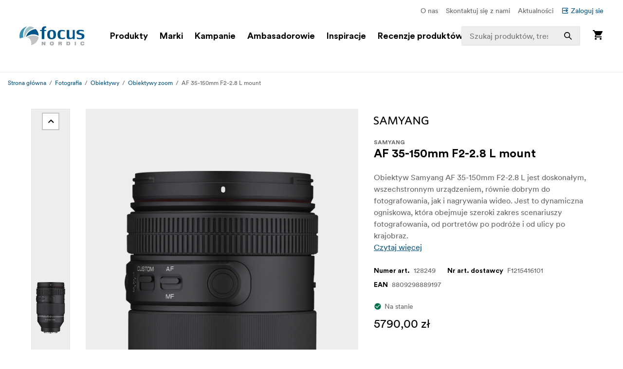

--- FILE ---
content_type: text/html; charset=utf-8
request_url: https://www.focusnordic.pl/produkty/fotografia/obiektywy/obiektywy-zoom/samyang-af-35-150mm-f2-2.8-l-mount
body_size: 47411
content:
<!DOCTYPE html><html lang="pl"><head><meta charSet="utf-8"/><title>Samyang AF 35-150mm F2-2.8 L mount </title><meta name="description" content="Obiektyw Samyang AF 35-150mm F2-2.8 L jest doskonałym, wszechstronnym urządzeniem, równie dobrym do fotografowania, jak i nagrywania wideo. Jest to..."/><meta name="viewport" content="width=device-width, initial-scale=1.0"/><link rel="canonical" href="https://www.focusnordic.pl/produkty/fotografia/obiektywy/obiektywy-zoom/samyang-af-35-150mm-f2-2.8-l-mount"/><link rel="alternate" hrefLang="sv" href="https://www.focusnordic.se/produkter/foto/objektiv/zoom-objektiv/samyang-af-35-150mm-f2-2.8-l-mount/"/><link rel="alternate" hrefLang="no" href="https://www.focusnordic.no/produkter/foto/objektiver/zoomobjektiv/samyang-af-35-150mm-f2-2.8-l-mount/"/><link rel="alternate" hrefLang="da" href="https://www.focusnordic.dk/produkter/foto/objektiver/zoom/samyang-af-35-150mm-f2-2.8-l-mount/"/><link rel="alternate" hrefLang="fi" href="https://www.focusnordic.fi/tuotteet/valokuvaus/objektiivit/zoom-objektiivit/samyang-af-35-150mm-f2-2.8-l-mount/"/><link rel="alternate" hrefLang="is" href="https://www.focusnordic.is/products/photo/lenses/zoom-lenses/samyang-af-35-150mm-f2-2.8-l-mount/"/><link rel="alternate" hrefLang="lv" href="https://www.focusnordic.lv/produkti/foto/objektivi/talummainas-objektivi/samyang-af-35-150mm-f2-2.8-l-mount/"/><link rel="alternate" hrefLang="et" href="https://www.focusnordic.ee/tooted/foto/objektiivid/suumobjektiivid/samyang-af-35-150mm-f2-2.8-l-mount/"/><link rel="alternate" hrefLang="lt" href="https://www.focusnordic.lt/produktai/foto/objektyvai/priartinimo-objektyvai/samyang-af-35-150mm-f2-2.8-l-mount/"/><link rel="alternate" hrefLang="en" href="https://www.focusnordic.com/products/photo/lenses/zoom-lenses/samyang-af-35-150mm-f2-2.8-l-mount/"/><link rel="alternate" hrefLang="cs" href="https://www.focusnordic.cz/produkty/foto/objektivy/zoom-objektivy/samyang-af-35-150mm-f2-2.8-l-mount/"/><link rel="alternate" hrefLang="sk" href="https://www.focusnordic.sk/produkty/foto/objektivy/zoom-objektivy/samyang-af-35-150mm-f2-2.8-l-mount/"/><link rel="alternate" hrefLang="ro" href="https://www.focusnordic.ro/produse/fotografie/lentile/obiective-zoom/samyang-af-35-150mm-f2-2.8-l-mount/"/><link rel="alternate" hrefLang="bg" href="https://www.focusnordic.bg/produkti/foto/obektivi/varioobektivi/samyang-af-35-150mm-f2-2.8-l-mount/"/><meta name="next-head-count" content="18"/><script>
                window.PageDataLayer = window.PageDataLayer || [];
                function gtag(){PageDataLayer.push(arguments);}
                gtag('consent', 'default', {
                  'ad_storage': 'denied',
                  'ad_user_data': 'denied',
                  'ad_personalization': 'denied',
                  'analytics_storage': 'denied',
                  'wait_for_update': 1000
                });
              </script><link rel="preload" href="/_next/static/media/22b6e1e106c02135-s.p.woff2" as="font" type="font/woff2" crossorigin="anonymous" data-next-font="size-adjust"/><link rel="preload" href="/_next/static/media/26e9d981851ce804-s.p.woff2" as="font" type="font/woff2" crossorigin="anonymous" data-next-font="size-adjust"/><link rel="preload" href="/_next/static/css/ff4abf94ad9aeba3.css" as="style"/><link rel="stylesheet" href="/_next/static/css/ff4abf94ad9aeba3.css" data-n-g=""/><noscript data-n-css=""></noscript><script defer="" nomodule="" src="/_next/static/chunks/polyfills-42372ed130431b0a.js"></script><script src="/_next/static/chunks/webpack-26e788549a6be4de.js" defer=""></script><script src="/_next/static/chunks/framework-64ad27b21261a9ce.js" defer=""></script><script src="/_next/static/chunks/main-80a8a1878fa20f3c.js" defer=""></script><script src="/_next/static/chunks/pages/_app-6f2baec4f31b3497.js" defer=""></script><script src="/_next/static/chunks/510-1645de8dcf14f7b5.js" defer=""></script><script src="/_next/static/chunks/731-a56476cd07c9d5e5.js" defer=""></script><script src="/_next/static/chunks/pages/%5B%5B...page%5D%5D-84ad4de726e1baf9.js" defer=""></script><script src="/_next/static/agr0juYkNzAcwVQLLI082/_buildManifest.js" defer=""></script><script src="/_next/static/agr0juYkNzAcwVQLLI082/_ssgManifest.js" defer=""></script><style data-styled="" data-styled-version="5.3.11">html,body,div,span,applet,object,iframe,h1,h2,h3,h4,h5,h6,p,blockquote,pre,a,abbr,acronym,address,big,cite,code,del,dfn,em,img,ins,kbd,q,s,samp,small,strike,strong,sub,sup,tt,var,b,u,i,center,dl,dt,dd,ol,ul,li,fieldset,form,label,legend,table,caption,tbody,tfoot,thead,tr,th,td,article,aside,canvas,details,embed,figure,figcaption,footer,header,hgroup,menu,nav,output,ruby,section,summary,time,mark,audio,video{margin:0;padding:0;border:0;font-size:100%;font:inherit;vertical-align:baseline;}/*!sc*/
article,aside,details,figcaption,figure,footer,header,hgroup,menu,nav,section{display:block;}/*!sc*/
body{line-height:1;}/*!sc*/
ol,ul,li{list-style:none;}/*!sc*/
blockquote,q{quotes:none;}/*!sc*/
blockquote:before,blockquote:after,q:before,q:after{content:'';content:none;}/*!sc*/
table{border-collapse:collapse;border-spacing:0;}/*!sc*/
input{-webkit-appearance:none;-moz-appearance:none;-webkit-appearance:none;-moz-appearance:none;appearance:none;}/*!sc*/
button{border:none;margin:0;padding:0;width:auto;overflow:visible;text-align:inherit;border-radius:0;cursor:pointer;background:transparent;text-rendering:geometricPrecision;color:inherit;font:inherit;line-height:normal;-webkit-font-smoothing:inherit;-moz-osx-font-smoothing:inherit;-webkit-appearance:none;}/*!sc*/
html{box-sizing:border-box;}/*!sc*/
*,*:before,*:after{box-sizing:inherit;}/*!sc*/
img{max-width:100%;}/*!sc*/
a{display:inline-block;-webkit-text-decoration:none;text-decoration:none;color:inherit;}/*!sc*/
.simple-modal-opened{overflow:hidden !important;}/*!sc*/
body{font-size:16px;font-family:'__circular_1138a5','__circular_Fallback_1138a5',helvetica,sans-serif;text-rendering:geometricPrecision;}/*!sc*/
data-styled.g1[id="sc-global-jXtbOp1"]{content:"sc-global-jXtbOp1,"}/*!sc*/
.dgcLwk{display:block;width:16px;height:16px;margin-right:4px;margin-bottom:0px;}/*!sc*/
.bzNsSw{display:block;width:128px;height:40px;}/*!sc*/
.ldXVyj{display:block;width:24px;height:24px;}/*!sc*/
.eYMnJT{display:block;width:160px;height:160px;}/*!sc*/
.bPMKFz{display:block;width:24px;height:24px;margin-right:24px;}/*!sc*/
.eamusV{display:block;width:80px;height:24px;}/*!sc*/
.kXpkvv{display:block;width:16px;height:16px;}/*!sc*/
.jtbMPL{display:block;width:20px;height:20px;}/*!sc*/
.faZWxV{display:block;width:20px;height:20px;margin-right:8px;}/*!sc*/
.eDlQLN{display:block;width:134px;height:40px;}/*!sc*/
data-styled.g2[id="sc-f5dde766-0"]{content:"dgcLwk,bzNsSw,ldXVyj,eYMnJT,bPMKFz,eamusV,kXpkvv,jtbMPL,faZWxV,eDlQLN,"}/*!sc*/
.iQfciu{display:-webkit-inline-box;display:-webkit-inline-flex;display:-ms-inline-flexbox;display:inline-flex;-webkit-align-items:center;-webkit-box-align:center;-ms-flex-align:center;align-items:center;border-radius:2px;-webkit-text-decoration:none;text-decoration:none;font-weight:700;width:auto;-webkit-transition:background-color 0.25s;transition:background-color 0.25s;text-align:center;-webkit-box-pack:center;-webkit-justify-content:center;-ms-flex-pack:center;justify-content:center;background-color:#03704C;color:#FFFFFF;padding:12px 24px;line-height:24px;white-space:nowrap;z-index:1;}/*!sc*/
.iQfciu:disabled{opacity:30%;cursor:not-allowed;}/*!sc*/
.iQfciu:hover{-webkit-text-decoration:none;text-decoration:none;}/*!sc*/
.iQfciu:hover:not([disabled]){background-color:#15824F;}/*!sc*/
.iQfciu:focus-visible:not([disabled]){background-color:#15824F;}/*!sc*/
.iQfciu:active:not([disabled]){background-color:#03704C;}/*!sc*/
.iQfciu .sc-f5dde766-0 polygon,.iQfciu .sc-f5dde766-0 path{fill:#FFFFFF;}/*!sc*/
.PEGlD{display:-webkit-inline-box;display:-webkit-inline-flex;display:-ms-inline-flexbox;display:inline-flex;-webkit-align-items:center;-webkit-box-align:center;-ms-flex-align:center;align-items:center;border-radius:2px;-webkit-text-decoration:none;text-decoration:none;font-weight:700;box-shadow:inset 0 0 0 1px #C6C6C6;width:auto;-webkit-transition:background-color 0.25s;transition:background-color 0.25s;text-align:center;-webkit-box-pack:center;-webkit-justify-content:center;-ms-flex-pack:center;justify-content:center;background-color:#FFFFFF;color:#005488;font-size:14px;padding:4px 10px;line-height:24px;}/*!sc*/
.PEGlD:disabled{opacity:30%;cursor:not-allowed;}/*!sc*/
.PEGlD:hover{-webkit-text-decoration:none;text-decoration:none;}/*!sc*/
.PEGlD .sc-f5dde766-0 polygon,.PEGlD .sc-f5dde766-0 path{fill:#3D778F;}/*!sc*/
.eSSUdx{display:-webkit-inline-box;display:-webkit-inline-flex;display:-ms-inline-flexbox;display:inline-flex;-webkit-align-items:center;-webkit-box-align:center;-ms-flex-align:center;align-items:center;border-radius:2px;-webkit-text-decoration:none;text-decoration:none;font-weight:700;width:auto;-webkit-transition:background-color 0.25s;transition:background-color 0.25s;text-align:center;-webkit-box-pack:center;-webkit-justify-content:center;-ms-flex-pack:center;justify-content:center;background-color:#03704C;color:#FFFFFF;font-size:14px;padding:4px 10px;line-height:24px;white-space:nowrap;z-index:1;}/*!sc*/
.eSSUdx:disabled{opacity:30%;cursor:not-allowed;}/*!sc*/
.eSSUdx:hover{-webkit-text-decoration:none;text-decoration:none;}/*!sc*/
.eSSUdx:hover:not([disabled]){background-color:#15824F;}/*!sc*/
.eSSUdx:focus-visible:not([disabled]){background-color:#15824F;}/*!sc*/
.eSSUdx:active:not([disabled]){background-color:#03704C;}/*!sc*/
.eSSUdx .sc-f5dde766-0 polygon,.eSSUdx .sc-f5dde766-0 path{fill:#FFFFFF;}/*!sc*/
.dEBldY{display:-webkit-inline-box;display:-webkit-inline-flex;display:-ms-inline-flexbox;display:inline-flex;-webkit-align-items:center;-webkit-box-align:center;-ms-flex-align:center;align-items:center;border-radius:2px;-webkit-text-decoration:none;text-decoration:none;font-weight:700;width:auto;-webkit-transition:background-color 0.25s;transition:background-color 0.25s;text-align:center;-webkit-box-pack:center;-webkit-justify-content:center;-ms-flex-pack:center;justify-content:center;background-color:#FFFFFF;color:#005488;padding:12px 24px;line-height:24px;white-space:nowrap;}/*!sc*/
.dEBldY:disabled{opacity:30%;cursor:not-allowed;}/*!sc*/
.dEBldY:hover{-webkit-text-decoration:none;text-decoration:none;}/*!sc*/
.dEBldY .sc-f5dde766-0 polygon,.dEBldY .sc-f5dde766-0 path{fill:#3D778F;}/*!sc*/
data-styled.g3[id="sc-4a20dff4-0"]{content:"iQfciu,PEGlD,eSSUdx,dEBldY,"}/*!sc*/
.bXUgxD{display:-webkit-box;display:-webkit-flex;display:-ms-flexbox;display:flex;position:fixed;top:150px;left:0;width:100%;height:calc(100vh - 150px);-webkit-transition:opacity 0.3s;transition:opacity 0.3s;background:rgba(0,0,0,0.3);opacity:0;pointer-events:none;z-index:1000;}/*!sc*/
.gA-Dzjf{display:-webkit-box;display:-webkit-flex;display:-ms-flexbox;display:flex;position:fixed;top:0px;left:0;width:100%;height:calc(100vh - 0px);-webkit-transition:opacity 0.3s;transition:opacity 0.3s;background:rgba(0,0,0,0.3);opacity:0;pointer-events:none;z-index:1000;}/*!sc*/
data-styled.g9[id="sc-dbf67ee9-0"]{content:"bXUgxD,gA-Dzjf,"}/*!sc*/
.kBaBko{display:-webkit-box;display:-webkit-flex;display:-ms-flexbox;display:flex;-webkit-box-pack:justify;-webkit-justify-content:space-between;-ms-flex-pack:justify;justify-content:space-between;-webkit-flex-direction:column;-ms-flex-direction:column;flex-direction:column;width:auto;background:white;height:100%;overflow:auto;-webkit-transition:-webkit-transform 0.3s;-webkit-transition:transform 0.3s;transition:transform 0.3s;-webkit-transform:translateX(-100%);-ms-transform:translateX(-100%);transform:translateX(-100%);box-shadow:0 0 10px rgba(0,0,0,0.1);}/*!sc*/
.kBaBko:focus{outline:none;}/*!sc*/
.gUjenb{display:-webkit-box;display:-webkit-flex;display:-ms-flexbox;display:flex;-webkit-box-pack:justify;-webkit-justify-content:space-between;-ms-flex-pack:justify;justify-content:space-between;-webkit-flex-direction:column;-ms-flex-direction:column;flex-direction:column;width:90%;background:white;height:100%;overflow:auto;-webkit-transition:-webkit-transform 0.3s;-webkit-transition:transform 0.3s;transition:transform 0.3s;-webkit-transform:translateX(-100%);-ms-transform:translateX(-100%);transform:translateX(-100%);box-shadow:0 0 10px rgba(0,0,0,0.1);}/*!sc*/
.gUjenb:focus{outline:none;}/*!sc*/
data-styled.g10[id="sc-dbf67ee9-1"]{content:"kBaBko,gUjenb,"}/*!sc*/
.bnhzrJ{background:none;border:none;padding:4px;cursor:pointer;display:-webkit-inline-box;display:-webkit-inline-flex;display:-ms-inline-flexbox;display:inline-flex;-webkit-align-items:center;-webkit-box-align:center;-ms-flex-align:center;align-items:center;-webkit-box-pack:center;-webkit-justify-content:center;-ms-flex-pack:center;justify-content:center;border-radius:4px;}/*!sc*/
data-styled.g11[id="sc-dbf67ee9-2"]{content:"bnhzrJ,"}/*!sc*/
.hMHKHz{display:none;padding:20px 16px;border-bottom:1px solid #E5E5E5;-webkit-box-pack:justify;-webkit-justify-content:space-between;-ms-flex-pack:justify;justify-content:space-between;-webkit-align-items:center;-webkit-box-align:center;-ms-flex-align:center;align-items:center;display:-webkit-box;display:-webkit-flex;display:-ms-flexbox;display:flex;}/*!sc*/
.hMHKHz .sc-dbf67ee9-2{margin-left:auto;}/*!sc*/
data-styled.g12[id="sc-dbf67ee9-3"]{content:"hMHKHz,"}/*!sc*/
.jTIHLi{display:none;-webkit-flex:1;-ms-flex:1;flex:1;outline:none;background:transparent;border:none;cursor:default;display:block;}/*!sc*/
data-styled.g13[id="sc-dbf67ee9-4"]{content:"jTIHLi,"}/*!sc*/
.fKKxpX{color:#646768;line-height:24px;margin-bottom:16px;}/*!sc*/
@media screen and (min-width:769px){.fKKxpX{font-size:16px;}}/*!sc*/
.eHgEkw{color:#000000;font-size:18px;font-weight:700;line-height:24px;margin-bottom:0px;}/*!sc*/
.kKklky{color:#646768;font-size:18px;font-weight:400;line-height:24px;margin-bottom:0px;}/*!sc*/
.hTldsB{color:#646768;font-size:12px;font-weight:700;line-height:24px;margin-bottom:4px;text-transform:uppercase;}/*!sc*/
@media screen and (min-width:968px){.hTldsB{margin-bottom:0px;}}/*!sc*/
.ftqqFB{color:#000000;font-size:24px;font-weight:700;line-height:24px;margin-bottom:24px;}/*!sc*/
.bvoFYv{color:#646768;line-height:24px;margin-bottom:8px;overflow:hidden;text-overflow:ellipsis;white-space:nowrap;width:100%;}/*!sc*/
@media screen and (min-width:769px){.bvoFYv{font-size:16px;}}/*!sc*/
@media screen and (min-width:968px){.bvoFYv{margin-bottom:0px;}}/*!sc*/
@media screen and (min-width:640px){.bvoFYv{overflow:visisble;display:inline;-webkit-line-clamp:none;-webkit-box-orient:initial;white-space:normal;}}/*!sc*/
.jbQNCm{color:#000000;font-size:14px;font-weight:700;line-height:24px;margin-bottom:8px;margin-right:8px;white-space:nowrap;}/*!sc*/
@media screen and (min-width:769px){.jbQNCm{margin-bottom:4px;}}/*!sc*/
.kbIiLZ{color:#646768;font-size:14px;line-height:24px;margin-bottom:8px;margin-right:24px;white-space:nowrap;}/*!sc*/
@media screen and (min-width:769px){.kbIiLZ{margin-bottom:4px;}}/*!sc*/
.cEeQjz{color:#646768;font-size:14px;line-height:24px;margin-bottom:0px;white-space:nowrap;}/*!sc*/
.eHAWgD{color:#000000;font-size:18px;font-weight:400;line-height:24px;margin-bottom:8px;}/*!sc*/
@media screen and (min-width:968px){.eHAWgD{font-size:24px;line-height:32px;}}/*!sc*/
.iDDgGL{color:#FFFFFF;font-size:14px;line-height:20px;margin-bottom:0px;padding-bottom:0px;white-space:nowrap;}/*!sc*/
@media screen and (min-width:769px){.iDDgGL{font-size:20px;line-height:32px;}}/*!sc*/
.hrMfnn{font-size:18px;font-weight:700;line-height:24px;margin-bottom:24px;}/*!sc*/
@media screen and (min-width:769px){.hrMfnn{margin-bottom:48px;}}/*!sc*/
@media screen and (min-width:968px){.hrMfnn{font-size:24px;line-height:32px;}}/*!sc*/
.iJqKrT{font-size:18px;font-weight:700;line-height:24px;margin-bottom:0px;}/*!sc*/
@media screen and (min-width:968px){.iJqKrT{font-size:24px;line-height:32px;}}/*!sc*/
.hNejDP{color:#000000;line-height:24px;margin-bottom:4px;margin-right:4px;}/*!sc*/
@media screen and (min-width:769px){.hNejDP{font-size:16px;}}/*!sc*/
.iDWmIc{color:#646768;font-size:10px;font-weight:700;line-height:18px;margin-bottom:0px;text-transform:uppercase;display:block;}/*!sc*/
@media screen and (min-width:640px){.iDWmIc{font-size:12px;line-height:24px;}}/*!sc*/
.BJpTo{color:#000000;font-size:16px;font-weight:700;line-height:20px;margin-bottom:8px;word-break:break-word;display:block;}/*!sc*/
@media screen and (min-width:640px){.BJpTo{font-size:18px;line-height:24px;}}/*!sc*/
.kmxMhO{color:#646768;font-size:12px;font-weight:700;line-height:20px;margin-bottom:0px;white-space:nowrap;display:block;}/*!sc*/
@media screen and (min-width:640px){.kmxMhO{font-size:14px;line-height:24px;}}/*!sc*/
.fLnmVq{color:#646768;font-size:12px;line-height:20px;margin-bottom:0px;white-space:nowrap;display:block;}/*!sc*/
@media screen and (min-width:640px){.fLnmVq{font-size:14px;line-height:24px;}}/*!sc*/
.hvcTeg{color:#646768;font-size:12px;line-height:20px;margin-bottom:0px;display:block;}/*!sc*/
@media screen and (min-width:640px){.hvcTeg{font-size:14px;line-height:24px;}}/*!sc*/
.jeLTGm{font-size:18px;line-height:18px;color:#000000;margin-bottom:0px;margin-right:4px;-webkit-text-decoration:none;text-decoration:none;display:block;}/*!sc*/
.ftzXSs{font-size:14px;line-height:14px;color:#000000;margin-bottom:0px;-webkit-text-decoration:none;text-decoration:none;display:block;}/*!sc*/
.dYDWUV{color:#000000;font-size:16px;font-weight:700;line-height:20px;margin-bottom:8px;word-break:break-word;display:block;}/*!sc*/
@media screen and (min-width:640px){.dYDWUV{font-size:18px;line-height:24px;}}/*!sc*/
@media screen and (min-width:968px){.dYDWUV{margin-bottom:0px;}}/*!sc*/
.bTjCRW{font-size:18px;font-weight:700;line-height:24px;margin-bottom:24px;}/*!sc*/
@media screen and (min-width:769px){.bTjCRW{margin-bottom:32px;}}/*!sc*/
@media screen and (min-width:968px){.bTjCRW{font-size:24px;line-height:32px;}}/*!sc*/
.egNtqJ{color:#000000;font-size:24px;font-weight:700;line-height:32px;margin-bottom:32px;}/*!sc*/
@media screen and (min-width:769px){.egNtqJ{font-size:32px;line-height:40px;margin-bottom:48px;}}/*!sc*/
.mUutK{font-size:20px;line-height:28px;color:#000000;margin-bottom:0px;font-weight:700;margin-left:8px;}/*!sc*/
.hqccnI{color:#FFFFFF;line-height:24px;margin-bottom:0px;white-space:pre-wrap;}/*!sc*/
@media screen and (min-width:769px){.hqccnI{font-size:16px;}}/*!sc*/
.bAvfuv{color:#C6C6C6;line-height:24px;margin-bottom:16px;}/*!sc*/
@media screen and (min-width:769px){.bAvfuv{font-size:16px;}}/*!sc*/
.inrARo{color:#FFFFFF;font-size:16px;font-weight:700;line-height:20px;margin-bottom:28px;}/*!sc*/
@media screen and (min-width:968px){.inrARo{font-size:20px;line-height:32px;}}/*!sc*/
.jOXZhA{color:#FFFFFF;font-size:18px;font-weight:700;line-height:24px;margin-bottom:8px;}/*!sc*/
@media screen and (min-width:968px){.jOXZhA{font-size:24px;line-height:32px;}}/*!sc*/
.jDRVVB{color:#FFFFFF;line-height:24px;margin-bottom:0px;}/*!sc*/
@media screen and (min-width:769px){.jDRVVB{font-size:16px;}}/*!sc*/
data-styled.g14[id="sc-2bcb8701-0"]{content:"fKKxpX,eHgEkw,kKklky,hTldsB,ftqqFB,bvoFYv,jbQNCm,kbIiLZ,cEeQjz,eHAWgD,iDDgGL,hrMfnn,iJqKrT,hNejDP,iDWmIc,BJpTo,kmxMhO,fLnmVq,hvcTeg,jeLTGm,ftzXSs,dYDWUV,bTjCRW,egNtqJ,mUutK,hqccnI,bAvfuv,inrARo,jOXZhA,jDRVVB,"}/*!sc*/
.VmXrN{color:#646768;font-size:14px;line-height:24px;margin-bottom:0px;margin-right:16px;}/*!sc*/
.hKnUeB{color:#C6C6C6;line-height:24px;margin-bottom:8px;}/*!sc*/
@media screen and (min-width:769px){.hKnUeB{font-size:16px;}}/*!sc*/
data-styled.g15[id="sc-2bcb8701-1"]{content:"VmXrN,hKnUeB,"}/*!sc*/
.kwzKCP{color:#005488;font-size:14px;line-height:24px;margin-bottom:0px;display:-webkit-box;display:-webkit-flex;display:-ms-flexbox;display:flex;-webkit-align-items:center;-webkit-box-align:center;-ms-flex-align:center;align-items:center;}/*!sc*/
.fCUBqe{color:#005488;line-height:24px;margin-bottom:0px;}/*!sc*/
@media screen and (min-width:769px){.fCUBqe{font-size:16px;}}/*!sc*/
.kammCH{color:#005488;font-size:14px;line-height:24px;margin-bottom:8px;}/*!sc*/
.epTtlL{color:#646768;line-height:24px;margin-bottom:24px;margin-right:32px;padding-bottom:4px;}/*!sc*/
@media screen and (min-width:769px){.epTtlL{font-size:16px;padding-bottom:0px;}}/*!sc*/
.lpmpYR{color:#005488;line-height:24px;margin-bottom:16px;margin-left:32px;}/*!sc*/
@media screen and (min-width:769px){.lpmpYR{font-size:16px;}}/*!sc*/
.hkAhkq{color:#C6C6C6;line-height:24px;margin-bottom:8px;}/*!sc*/
@media screen and (min-width:769px){.hkAhkq{font-size:16px;}}/*!sc*/
data-styled.g16[id="sc-2bcb8701-2"]{content:"kwzKCP,fCUBqe,kammCH,epTtlL,lpmpYR,hkAhkq,"}/*!sc*/
.bALQUy{color:#000000;font-size:16px;line-height:24px;margin-bottom:0px;}/*!sc*/
@media screen and (min-width:1240px){.bALQUy{font-size:18px;}}/*!sc*/
data-styled.g17[id="sc-2bcb8701-3"]{content:"bALQUy,"}/*!sc*/
.jZjygg{color:#000000;font-size:14px;font-weight:700;line-height:24px;margin-bottom:8px;}/*!sc*/
.cycYeX{color:#FFFFFF;line-height:24px;margin-bottom:8px;white-space:nowrap;}/*!sc*/
@media screen and (min-width:769px){.cycYeX{font-size:16px;}}/*!sc*/
data-styled.g18[id="sc-2bcb8701-4"]{content:"jZjygg,cycYeX,"}/*!sc*/
.ffNrZp{display:-webkit-box;display:-webkit-flex;display:-ms-flexbox;display:flex;-webkit-flex:1;-ms-flex:1;flex:1;width:100%;}/*!sc*/
.jZaLXO{display:-webkit-box;display:-webkit-flex;display:-ms-flexbox;display:flex;-webkit-box-pack:center;-webkit-justify-content:center;-ms-flex-pack:center;justify-content:center;width:100%;background-color:#FFFFFF;position:relative;}/*!sc*/
.iErkon{display:-webkit-box;display:-webkit-flex;display:-ms-flexbox;display:flex;-webkit-flex-direction:column;-ms-flex-direction:column;flex-direction:column;display:none;width:100%;position:relative;}/*!sc*/
@media screen and (min-width:968px){.iErkon{display:-webkit-box;display:-webkit-flex;display:-ms-flexbox;display:flex;}}/*!sc*/
.dacYBC{display:-webkit-box;display:-webkit-flex;display:-ms-flexbox;display:flex;-webkit-flex-direction:column;-ms-flex-direction:column;flex-direction:column;-webkit-align-items:center;-webkit-box-align:center;-ms-flex-align:center;align-items:center;width:100%;}/*!sc*/
.euLDtE{display:-webkit-box;display:-webkit-flex;display:-ms-flexbox;display:flex;padding-top:10px;padding-bottom:10px;padding-left:40px;padding-right:40px;-webkit-box-pack:end;-webkit-justify-content:flex-end;-ms-flex-pack:end;justify-content:flex-end;max-width:1440px;width:100%;}/*!sc*/
.gYkUGp{display:-webkit-box;display:-webkit-flex;display:-ms-flexbox;display:flex;}/*!sc*/
.jpVa-Di{display:-webkit-box;display:-webkit-flex;display:-ms-flexbox;display:flex;width:100%;height:60px;}/*!sc*/
.cALXUg{display:-webkit-box;display:-webkit-flex;display:-ms-flexbox;display:flex;-webkit-flex-direction:column;-ms-flex-direction:column;flex-direction:column;-webkit-align-items:center;-webkit-box-align:center;-ms-flex-align:center;align-items:center;width:100%;height:60px;background-color:#FFFFFF;top:0;z-index:4;z-index:4;}/*!sc*/
.fTCiuW{display:-webkit-box;display:-webkit-flex;display:-ms-flexbox;display:flex;-webkit-box-pack:center;-webkit-justify-content:center;-ms-flex-pack:center;justify-content:center;width:100%;background-color:#FFFFFF;position:static;}/*!sc*/
.gNHoSm{display:-webkit-box;display:-webkit-flex;display:-ms-flexbox;display:flex;-webkit-box-pack:center;-webkit-justify-content:center;-ms-flex-pack:center;justify-content:center;width:100%;}/*!sc*/
.jPgxlc{display:-webkit-box;display:-webkit-flex;display:-ms-flexbox;display:flex;padding-left:16px;padding-right:16px;-webkit-align-items:center;-webkit-box-align:center;-ms-flex-align:center;align-items:center;-webkit-box-pack:justify;-webkit-justify-content:space-between;-ms-flex-pack:justify;justify-content:space-between;width:100%;max-width:1440px;top:0;}/*!sc*/
.gOhfiG{display:-webkit-box;display:-webkit-flex;display:-ms-flexbox;display:flex;margin-right:24px;-webkit-align-items:center;-webkit-box-align:center;-ms-flex-align:center;align-items:center;-webkit-flex:1;-ms-flex:1;flex:1;position:relative;}/*!sc*/
@media screen and (min-width:968px){.gOhfiG{margin-left:32px;}}/*!sc*/
@media screen and (min-width:1240px){.gOhfiG{margin-left:40px;}}/*!sc*/
@media screen and (min-width:1440px){.gOhfiG{margin-left:60px;}}/*!sc*/
.bHBAiz{display:-webkit-box;display:-webkit-flex;display:-ms-flexbox;display:flex;-webkit-box-pack:start;-webkit-justify-content:flex-start;-ms-flex-pack:start;justify-content:flex-start;min-width:75%;}/*!sc*/
.hiCdax{display:-webkit-box;display:-webkit-flex;display:-ms-flexbox;display:flex;-webkit-align-items:center;-webkit-box-align:center;-ms-flex-align:center;align-items:center;-webkit-flex:1;-ms-flex:1;flex:1;height:100%;width:25%;right:0;position:absolute;-webkit-transition:width .25s;transition:width .25s;}/*!sc*/
.cLxPle{display:-webkit-box;display:-webkit-flex;display:-ms-flexbox;display:flex;width:100%;position:relative;}/*!sc*/
.dGOnam{display:-webkit-box;display:-webkit-flex;display:-ms-flexbox;display:flex;width:100%;}/*!sc*/
.bgTvqN{display:-webkit-box;display:-webkit-flex;display:-ms-flexbox;display:flex;-webkit-align-items:center;-webkit-box-align:center;-ms-flex-align:center;align-items:center;height:100%;position:absolute;right:0;}/*!sc*/
.ftROoV{display:-webkit-box;display:-webkit-flex;display:-ms-flexbox;display:flex;width:100%;position:absolute;top:100%;left:0;}/*!sc*/
.juTFBD{display:-webkit-box;display:-webkit-flex;display:-ms-flexbox;display:flex;-webkit-align-items:center;-webkit-box-align:center;-ms-flex-align:center;align-items:center;-webkit-flex:1;-ms-flex:1;flex:1;width:100%;max-width:20%;height:100%;position:static;visibility:hidden;}/*!sc*/
.jUMBGL{display:-webkit-box;display:-webkit-flex;display:-ms-flexbox;display:flex;-webkit-flex-direction:column;-ms-flex-direction:column;flex-direction:column;-webkit-align-items:flex-end;-webkit-box-align:flex-end;-ms-flex-align:flex-end;align-items:flex-end;}/*!sc*/
.clnelC{display:-webkit-box;display:-webkit-flex;display:-ms-flexbox;display:flex;-webkit-box-pack:center;-webkit-justify-content:center;-ms-flex-pack:center;justify-content:center;width:100%;max-height:calc(100vh - 160px);overflow:auto;}/*!sc*/
.egdNFV{display:-webkit-box;display:-webkit-flex;display:-ms-flexbox;display:flex;margin-left:16px;margin-right:16px;padding-bottom:24px;padding-top:24px;width:100%;height:100%;max-width:1440px;}/*!sc*/
@media screen and (min-width:640px){.egdNFV{margin-left:24px;margin-right:24px;}}/*!sc*/
@media screen and (min-width:769px){.egdNFV{padding-top:40px;padding-bottom:40px;}}/*!sc*/
.kPQyqG{display:-webkit-box;display:-webkit-flex;display:-ms-flexbox;display:flex;-webkit-flex-direction:column;-ms-flex-direction:column;flex-direction:column;-webkit-flex:1;-ms-flex:1;flex:1;}/*!sc*/
.WVbLR{display:-webkit-box;display:-webkit-flex;display:-ms-flexbox;display:flex;-webkit-align-items:center;-webkit-box-align:center;-ms-flex-align:center;align-items:center;-webkit-box-pack:center;-webkit-justify-content:center;-ms-flex-pack:center;justify-content:center;-webkit-flex:1;-ms-flex:1;flex:1;min-height:320px;width:100%;}/*!sc*/
@media screen and (min-width:968px){.WVbLR{width:auto;}}/*!sc*/
.bLUvjN{display:-webkit-box;display:-webkit-flex;display:-ms-flexbox;display:flex;-webkit-flex-direction:column;-ms-flex-direction:column;flex-direction:column;-webkit-align-items:center;-webkit-box-align:center;-ms-flex-align:center;align-items:center;}/*!sc*/
.hthDin{display:-webkit-box;display:-webkit-flex;display:-ms-flexbox;display:flex;-webkit-flex-direction:column;-ms-flex-direction:column;flex-direction:column;-webkit-align-items:flex-end;-webkit-box-align:flex-end;-ms-flex-align:flex-end;align-items:flex-end;width:100%;position:absolute;left:0;top:100%;}/*!sc*/
.lfBXmH{display:-webkit-box;display:-webkit-flex;display:-ms-flexbox;display:flex;-webkit-flex-direction:column;-ms-flex-direction:column;flex-direction:column;-webkit-flex:1;-ms-flex:1;flex:1;width:100%;overflow:auto;}/*!sc*/
.eSEvuB{display:-webkit-box;display:-webkit-flex;display:-ms-flexbox;display:flex;padding-bottom:80px;display:-webkit-box;display:-webkit-flex;display:-ms-flexbox;display:flex;height:100%;}/*!sc*/
.ihOzpz{display:-webkit-box;display:-webkit-flex;display:-ms-flexbox;display:flex;-webkit-box-pack:center;-webkit-justify-content:center;-ms-flex-pack:center;justify-content:center;width:100%;border-bottom:1px solid #EDEDED;}/*!sc*/
.kircks{display:-webkit-box;display:-webkit-flex;display:-ms-flexbox;display:flex;padding-left:16px;padding-right:16px;margin-top:10px;margin-bottom:10px;-webkit-box-pack:end;-webkit-justify-content:flex-end;-ms-flex-pack:end;justify-content:flex-end;width:100%;max-width:1440px;height:24px;}/*!sc*/
.iwueTL{display:-webkit-box;display:-webkit-flex;display:-ms-flexbox;display:flex;-webkit-flex-direction:column;-ms-flex-direction:column;flex-direction:column;display:-webkit-box;display:-webkit-flex;display:-ms-flexbox;display:flex;width:100%;}/*!sc*/
@media screen and (min-width:968px){.iwueTL{display:none;}}/*!sc*/
.hsPwwo{display:-webkit-box;display:-webkit-flex;display:-ms-flexbox;display:flex;width:100%;height:48px;}/*!sc*/
.beSiFy{display:-webkit-box;display:-webkit-flex;display:-ms-flexbox;display:flex;padding-bottom:10px;padding-left:16px;padding-right:16px;padding-top:10px;-webkit-align-items:center;-webkit-box-align:center;-ms-flex-align:center;align-items:center;-webkit-box-pack:justify;-webkit-justify-content:space-between;-ms-flex-pack:justify;justify-content:space-between;width:100%;height:48px;max-width:1440px;background-color:#FFFFFF;border-bottom:1px solid #EDEDED;border-color:#E5E5E5;position:fixed;z-index:4;z-index:4;}/*!sc*/
@media screen and (min-width:968px){.beSiFy{padding-left:40px;padding-right:40px;}}/*!sc*/
.iHchvh{display:-webkit-box;display:-webkit-flex;display:-ms-flexbox;display:flex;-webkit-box-pack:justify;-webkit-justify-content:space-between;-ms-flex-pack:justify;justify-content:space-between;-webkit-flex:1;-ms-flex:1;flex:1;-webkit-flex-wrap:wrap;-ms-flex-wrap:wrap;flex-wrap:wrap;}/*!sc*/
.iLkfKs{display:-webkit-box;display:-webkit-flex;display:-ms-flexbox;display:flex;margin-right:16px;}/*!sc*/
.biRGrL{display:-webkit-box;display:-webkit-flex;display:-ms-flexbox;display:flex;-webkit-box-pack:center;-webkit-justify-content:center;-ms-flex-pack:center;justify-content:center;width:100%;max-height:calc(100vh - 160px);overflow:visible;}/*!sc*/
.jaeZgV{display:-webkit-box;display:-webkit-flex;display:-ms-flexbox;display:flex;margin-right:20px;}/*!sc*/
.uvQkN{display:-webkit-box;display:-webkit-flex;display:-ms-flexbox;display:flex;padding-bottom:80px;display:block;}/*!sc*/
.gwOqUk{display:-webkit-box;display:-webkit-flex;display:-ms-flexbox;display:flex;padding-top:20px;padding-bottom:20px;padding-left:16px;padding-right:16px;-webkit-box-pack:justify;-webkit-justify-content:space-between;-ms-flex-pack:justify;justify-content:space-between;width:100%;border-bottom:1px solid #EDEDED;}/*!sc*/
.bRlwIF{display:-webkit-box;display:-webkit-flex;display:-ms-flexbox;display:flex;-webkit-flex-direction:column;-ms-flex-direction:column;flex-direction:column;-webkit-align-items:center;-webkit-box-align:center;-ms-flex-align:center;align-items:center;-webkit-flex:1;-ms-flex:1;flex:1;width:100%;min-height:80vh;overflow:hidden;}/*!sc*/
.JQeCK{display:-webkit-box;display:-webkit-flex;display:-ms-flexbox;display:flex;padding-bottom:12px;padding-left:16px;padding-right:16px;padding-top:12px;width:100%;max-width:1440px;}/*!sc*/
.bhQohv{display:-webkit-box;display:-webkit-flex;display:-ms-flexbox;display:flex;-webkit-flex-direction:column;-ms-flex-direction:column;flex-direction:column;margin-bottom:16px;margin-top:0px;width:100%;}/*!sc*/
@media screen and (min-width:769px){.bhQohv{margin-top:32px;margin-bottom:48px;}}/*!sc*/
.kQZtpC{display:-webkit-box;display:-webkit-flex;display:-ms-flexbox;display:flex;-webkit-flex-direction:column;-ms-flex-direction:column;flex-direction:column;padding-left:0px;padding-right:0px;width:100%;max-width:1440px;}/*!sc*/
@media screen and (min-width:968px){.kQZtpC{-webkit-flex-direction:row;-ms-flex-direction:row;flex-direction:row;}}/*!sc*/
@media screen and (min-width:769px){.kQZtpC{padding-left:64px;padding-right:64px;}}/*!sc*/
.hGlMgu{display:-webkit-box;display:-webkit-flex;display:-ms-flexbox;display:flex;-webkit-flex-direction:column;-ms-flex-direction:column;flex-direction:column;margin-right:0px;display:block;}/*!sc*/
@media screen and (min-width:968px){.hGlMgu{margin-right:32px;}}/*!sc*/
@media screen and (min-width:968px){.hGlMgu{display:-webkit-box;display:-webkit-flex;display:-ms-flexbox;display:flex;}}/*!sc*/
@media screen and (min-width:968px){.hGlMgu{width:60%;}}/*!sc*/
.diGVuH{display:-webkit-box;display:-webkit-flex;display:-ms-flexbox;display:flex;max-width:800px;}/*!sc*/
.jslBup{display:-webkit-box;display:-webkit-flex;display:-ms-flexbox;display:flex;-webkit-flex-direction:column;-ms-flex-direction:column;flex-direction:column;padding-left:16px;padding-right:16px;padding-top:24px;}/*!sc*/
@media screen and (min-width:769px){.jslBup{padding-left:0px;padding-right:0px;}}/*!sc*/
@media screen and (min-width:968px){.jslBup{padding-top:16px;}}/*!sc*/
@media screen and (min-width:968px){.jslBup{width:40%;}}/*!sc*/
.jkEzwT{display:-webkit-box;display:-webkit-flex;display:-ms-flexbox;display:flex;-webkit-flex-direction:column;-ms-flex-direction:column;flex-direction:column;margin-bottom:16px;}/*!sc*/
.ibwwNT{display:-webkit-box;display:-webkit-flex;display:-ms-flexbox;display:flex;margin-bottom:16px;width:72px;}/*!sc*/
@media screen and (min-width:968px){.ibwwNT{margin-bottom:24px;}}/*!sc*/
@media screen and (min-width:968px){.ibwwNT{width:112px;}}/*!sc*/
.eTVOBQ{display:-webkit-box;display:-webkit-flex;display:-ms-flexbox;display:flex;-webkit-flex-direction:column;-ms-flex-direction:column;flex-direction:column;margin-bottom:24px;margin-right:24px;max-width:640px;}/*!sc*/
@media screen and (min-width:968px){.eTVOBQ{margin-right:0px;}}/*!sc*/
.iPCDlA{display:-webkit-box;display:-webkit-flex;display:-ms-flexbox;display:flex;margin-bottom:16px;-webkit-flex-wrap:wrap;-ms-flex-wrap:wrap;flex-wrap:wrap;}/*!sc*/
.gEbXrd{display:-webkit-box;display:-webkit-flex;display:-ms-flexbox;display:flex;-webkit-flex-direction:row;-ms-flex-direction:row;flex-direction:row;-webkit-align-items:baseline;-webkit-box-align:baseline;-ms-flex-align:baseline;align-items:baseline;}/*!sc*/
.ynOMH{display:-webkit-box;display:-webkit-flex;display:-ms-flexbox;display:flex;margin-bottom:8px;-webkit-flex-wrap:wrap;-ms-flex-wrap:wrap;flex-wrap:wrap;}/*!sc*/
.ipHypx{display:-webkit-box;display:-webkit-flex;display:-ms-flexbox;display:flex;-webkit-align-items:center;-webkit-box-align:center;-ms-flex-align:center;align-items:center;z-index:2;z-index:2;}/*!sc*/
.djFpOt{display:-webkit-box;display:-webkit-flex;display:-ms-flexbox;display:flex;margin-right:6px;}/*!sc*/
.jJtMiJ{display:-webkit-box;display:-webkit-flex;display:-ms-flexbox;display:flex;-webkit-flex-direction:column;-ms-flex-direction:column;flex-direction:column;margin-top:16px;margin-bottom:16px;}/*!sc*/
.bKqmBy{display:-webkit-box;display:-webkit-flex;display:-ms-flexbox;display:flex;-webkit-box-pack:justify;-webkit-justify-content:space-between;-ms-flex-pack:justify;justify-content:space-between;width:100%;}/*!sc*/
.iIHXid{display:-webkit-box;display:-webkit-flex;display:-ms-flexbox;display:flex;-webkit-flex-direction:row;-ms-flex-direction:row;flex-direction:row;width:100%;-webkit-flex-wrap:wrap;-ms-flex-wrap:wrap;flex-wrap:wrap;}/*!sc*/
.gGbmcg{display:-webkit-box;display:-webkit-flex;display:-ms-flexbox;display:flex;display:block;width:100%;}/*!sc*/
.belOhp{display:-webkit-box;display:-webkit-flex;display:-ms-flexbox;display:flex;width:100%;max-width:320px;}/*!sc*/
.jwCXLo{display:-webkit-box;display:-webkit-flex;display:-ms-flexbox;display:flex;display:none;width:100%;position:absolute;}/*!sc*/
.eqgaPW{display:-webkit-box;display:-webkit-flex;display:-ms-flexbox;display:flex;-webkit-flex-direction:column;-ms-flex-direction:column;flex-direction:column;-webkit-flex:1;-ms-flex:1;flex:1;min-width:72px;visibility:visible;}/*!sc*/
.kVftfK{display:-webkit-box;display:-webkit-flex;display:-ms-flexbox;display:flex;-webkit-flex-direction:column;-ms-flex-direction:column;flex-direction:column;-webkit-align-items:center;-webkit-box-align:center;-ms-flex-align:center;align-items:center;width:100%;z-index:3;z-index:3;}/*!sc*/
.lmXqAJ{display:-webkit-box;display:-webkit-flex;display:-ms-flexbox;display:flex;width:100%;max-width:1440px;}/*!sc*/
.dXTwki{display:-webkit-box;display:-webkit-flex;display:-ms-flexbox;display:flex;-webkit-flex-direction:column;-ms-flex-direction:column;flex-direction:column;height:52px;width:100%;position:relative;}/*!sc*/
@media screen and (min-width:769px){.dXTwki{height:88px;}}/*!sc*/
.bUgZsM{display:-webkit-box;display:-webkit-flex;display:-ms-flexbox;display:flex;padding-left:16px;padding-right:16px;padding-top:16px;max-width:100%;overflow:auto;}/*!sc*/
@media screen and (min-width:769px){.bUgZsM{padding-top:32px;padding-left:112px;padding-right:112px;}}/*!sc*/
.cSRhPO{display:-webkit-box;display:-webkit-flex;display:-ms-flexbox;display:flex;-webkit-flex-direction:column;-ms-flex-direction:column;flex-direction:column;padding-bottom:32px;padding-left:18px;padding-right:18px;padding-top:24px;width:100%;max-width:1168px;}/*!sc*/
@media screen and (min-width:769px){.cSRhPO{padding-top:40px;padding-bottom:48px;padding-left:40px;padding-right:40px;}}/*!sc*/
.ibonHF{display:-webkit-box;display:-webkit-flex;display:-ms-flexbox;display:flex;max-width:864px;}/*!sc*/
.zRyKu{display:-webkit-box;display:-webkit-flex;display:-ms-flexbox;display:flex;-webkit-flex-direction:column;-ms-flex-direction:column;flex-direction:column;padding-bottom:24px;padding-left:16px;padding-right:16px;padding-top:24px;width:100%;max-width:1440px;}/*!sc*/
@media screen and (min-width:769px){.zRyKu{padding-top:40px;padding-bottom:48px;padding-left:64px;padding-right:64px;}}/*!sc*/
.fsatPk{display:-webkit-box;display:-webkit-flex;display:-ms-flexbox;display:flex;-webkit-flex-direction:column;-ms-flex-direction:column;flex-direction:column;margin-bottom:-24px;padding-bottom:24px;padding-top:24px;max-width:1440px;width:100%;}/*!sc*/
@media screen and (min-width:769px){.fsatPk{padding-top:40px;padding-bottom:48px;margin-bottom:-48px;}}/*!sc*/
.jUoAHx{display:-webkit-box;display:-webkit-flex;display:-ms-flexbox;display:flex;margin-bottom:16px;padding-left:16px;padding-right:16px;-webkit-box-pack:justify;-webkit-justify-content:space-between;-ms-flex-pack:justify;justify-content:space-between;}/*!sc*/
@media screen and (min-width:769px){.jUoAHx{padding-left:64px;padding-right:64px;margin-bottom:40px;}}/*!sc*/
.lacUGd{display:-webkit-box;display:-webkit-flex;display:-ms-flexbox;display:flex;-webkit-align-items:center;-webkit-box-align:center;-ms-flex-align:center;align-items:center;}/*!sc*/
.iYLhsd{display:-webkit-box;display:-webkit-flex;display:-ms-flexbox;display:flex;padding-left:8px;padding-right:8px;-webkit-flex-wrap:wrap;-ms-flex-wrap:wrap;flex-wrap:wrap;}/*!sc*/
@media screen and (min-width:769px){.iYLhsd{padding-left:48px;padding-right:48px;}}/*!sc*/
.foBpTQ{display:-webkit-box;display:-webkit-flex;display:-ms-flexbox;display:flex;padding-left:8px;padding-right:8px;width:100%;}/*!sc*/
@media screen and (min-width:1240px){.foBpTQ{padding-left:16px;padding-right:16px;}}/*!sc*/
@media screen and (min-width:340px){.foBpTQ{width:50%;}}/*!sc*/
@media screen and (min-width:1240px){.foBpTQ{width:25%;}}/*!sc*/
.fDKzFt{display:-webkit-box;display:-webkit-flex;display:-ms-flexbox;display:flex;-webkit-flex-direction:column;-ms-flex-direction:column;flex-direction:column;margin-bottom:24px;padding-bottom:16px;-webkit-box-pack:start;-webkit-justify-content:flex-start;-ms-flex-pack:start;justify-content:flex-start;-webkit-flex:1;-ms-flex:1;flex:1;border-bottom:1px solid #EDEDED;border-color:#C6C6C6;position:relative;}/*!sc*/
@media screen and (min-width:769px){.fDKzFt{margin-bottom:40px;}}/*!sc*/
.bsBgxG{display:-webkit-box;display:-webkit-flex;display:-ms-flexbox;display:flex;-webkit-flex-direction:column;-ms-flex-direction:column;flex-direction:column;-webkit-flex:1;-ms-flex:1;flex:1;position:relative;z-index:0;z-index:0;}/*!sc*/
.fneAgg{display:-webkit-box;display:-webkit-flex;display:-ms-flexbox;display:flex;padding:16px;margin-bottom:8px;display:block;background-color:#EDEDED;position:relative;}/*!sc*/
.lcpFDO{display:-webkit-box;display:-webkit-flex;display:-ms-flexbox;display:flex;-webkit-flex-direction:row;-ms-flex-direction:row;flex-direction:row;-webkit-align-items:baseline;-webkit-box-align:baseline;-ms-flex-align:baseline;align-items:baseline;-webkit-flex-wrap:wrap;-ms-flex-wrap:wrap;flex-wrap:wrap;}/*!sc*/
.eVZRwH{display:-webkit-box;display:-webkit-flex;display:-ms-flexbox;display:flex;padding-right:4px;margin-bottom:2px;z-index:2;z-index:2;}/*!sc*/
.dRilRd{display:-webkit-box;display:-webkit-flex;display:-ms-flexbox;display:flex;z-index:2;z-index:2;}/*!sc*/
.fzeEFS{display:-webkit-box;display:-webkit-flex;display:-ms-flexbox;display:flex;margin-top:16px;-webkit-align-items:flex-end;-webkit-box-align:flex-end;-ms-flex-align:flex-end;align-items:flex-end;-webkit-box-pack:justify;-webkit-justify-content:space-between;-ms-flex-pack:justify;justify-content:space-between;-webkit-flex-wrap:wrap;-ms-flex-wrap:wrap;flex-wrap:wrap;}/*!sc*/
.dtnLMq{display:-webkit-box;display:-webkit-flex;display:-ms-flexbox;display:flex;margin-top:7px;margin-bottom:7px;padding-right:16px;-webkit-align-items:flex-end;-webkit-box-align:flex-end;-ms-flex-align:flex-end;align-items:flex-end;min-width:128px;}/*!sc*/
.byptc{display:-webkit-box;display:-webkit-flex;display:-ms-flexbox;display:flex;margin-top:4px;}/*!sc*/
@media screen and (min-width:640px){.byptc{margin-top:0px;}}/*!sc*/
.klloCR{display:-webkit-box;display:-webkit-flex;display:-ms-flexbox;display:flex;padding-left:16px;padding-right:16px;-webkit-flex-wrap:wrap;-ms-flex-wrap:wrap;flex-wrap:wrap;}/*!sc*/
@media screen and (min-width:769px){.klloCR{padding-left:64px;padding-right:64px;}}/*!sc*/
.QkQFy{display:-webkit-box;display:-webkit-flex;display:-ms-flexbox;display:flex;-webkit-flex-direction:row;-ms-flex-direction:row;flex-direction:row;width:100%;position:relative;}/*!sc*/
.iPeSJh{display:-webkit-box;display:-webkit-flex;display:-ms-flexbox;display:flex;padding-top:16px;padding-bottom:16px;-webkit-align-items:flex-start;-webkit-box-align:flex-start;-ms-flex-align:flex-start;align-items:flex-start;-webkit-flex:1;-ms-flex:1;flex:1;-webkit-flex-wrap:wrap;-ms-flex-wrap:wrap;flex-wrap:wrap;border-bottom:1px solid #EDEDED;}/*!sc*/
.cbCitZ{display:-webkit-box;display:-webkit-flex;display:-ms-flexbox;display:flex;-webkit-flex-direction:column;-ms-flex-direction:column;flex-direction:column;-webkit-box-pack:justify;-webkit-justify-content:space-between;-ms-flex-pack:justify;justify-content:space-between;}/*!sc*/
.gunYEM{display:-webkit-box;display:-webkit-flex;display:-ms-flexbox;display:flex;margin-right:16px;padding:12px;display:block;width:128px;background-color:#EDEDED;position:relative;}/*!sc*/
.idUDLD{display:-webkit-box;display:-webkit-flex;display:-ms-flexbox;display:flex;-webkit-flex-direction:column;-ms-flex-direction:column;flex-direction:column;-webkit-flex:1;-ms-flex:1;flex:1;height:auto;}/*!sc*/
.exyJpR{display:-webkit-box;display:-webkit-flex;display:-ms-flexbox;display:flex;-webkit-box-pack:justify;-webkit-justify-content:space-between;-ms-flex-pack:justify;justify-content:space-between;}/*!sc*/
.JfFro{display:-webkit-box;display:-webkit-flex;display:-ms-flexbox;display:flex;display:none;}/*!sc*/
@media screen and (min-width:968px){.JfFro{display:-webkit-box;display:-webkit-flex;display:-ms-flexbox;display:flex;}}/*!sc*/
.bDcqk{display:-webkit-box;display:-webkit-flex;display:-ms-flexbox;display:flex;margin-top:7px;margin-bottom:7px;-webkit-align-items:flex-start;-webkit-box-align:flex-start;-ms-flex-align:flex-start;align-items:flex-start;min-width:128px;}/*!sc*/
@media screen and (min-width:968px){.bDcqk{min-width:auto;}}/*!sc*/
.TVnaE{display:-webkit-box;display:-webkit-flex;display:-ms-flexbox;display:flex;-webkit-flex-direction:column;-ms-flex-direction:column;flex-direction:column;-webkit-box-pack:justify;-webkit-justify-content:space-between;-ms-flex-pack:justify;justify-content:space-between;-webkit-flex:1;-ms-flex:1;flex:1;}/*!sc*/
@media screen and (min-width:968px){.TVnaE{-webkit-flex-direction:row;-ms-flex-direction:row;flex-direction:row;}}/*!sc*/
@media screen and (min-width:968px){.TVnaE{-webkit-align-items:flex-end;-webkit-box-align:flex-end;-ms-flex-align:flex-end;align-items:flex-end;}}/*!sc*/
.iiJmIx{display:-webkit-box;display:-webkit-flex;display:-ms-flexbox;display:flex;padding-right:0px;-webkit-flex:1;-ms-flex:1;flex:1;}/*!sc*/
@media screen and (min-width:968px){.iiJmIx{padding-right:16px;}}/*!sc*/
.kzUeYm{display:-webkit-box;display:-webkit-flex;display:-ms-flexbox;display:flex;-webkit-flex-direction:row;-ms-flex-direction:row;flex-direction:row;-webkit-align-items:baseline;-webkit-box-align:baseline;-ms-flex-align:baseline;align-items:baseline;-webkit-flex-wrap:wrap;-ms-flex-wrap:wrap;flex-wrap:wrap;}/*!sc*/
@media screen and (min-width:968px){.kzUeYm{-webkit-flex-direction:column;-ms-flex-direction:column;flex-direction:column;}}/*!sc*/
.kaRAyZ{display:-webkit-box;display:-webkit-flex;display:-ms-flexbox;display:flex;padding-right:0px;-webkit-flex:1;-ms-flex:1;flex:1;max-width:280px;}/*!sc*/
@media screen and (min-width:968px){.kaRAyZ{padding-right:16px;}}/*!sc*/
.eBaoqX{display:-webkit-box;display:-webkit-flex;display:-ms-flexbox;display:flex;margin-top:16px;-webkit-align-items:flex-end;-webkit-box-align:flex-end;-ms-flex-align:flex-end;align-items:flex-end;-webkit-box-pack:justify;-webkit-justify-content:space-between;-ms-flex-pack:justify;justify-content:space-between;-webkit-flex-wrap:wrap;-ms-flex-wrap:wrap;flex-wrap:wrap;}/*!sc*/
@media screen and (min-width:968px){.eBaoqX{-webkit-flex-direction:column;-ms-flex-direction:column;flex-direction:column;}}/*!sc*/
@media screen and (min-width:968px){.eBaoqX{margin-top:0px;}}/*!sc*/
.bPEmxM{display:-webkit-box;display:-webkit-flex;display:-ms-flexbox;display:flex;display:-webkit-box;display:-webkit-flex;display:-ms-flexbox;display:flex;}/*!sc*/
@media screen and (min-width:968px){.bPEmxM{display:none;}}/*!sc*/
.dkzMic{display:-webkit-box;display:-webkit-flex;display:-ms-flexbox;display:flex;margin-top:8px;}/*!sc*/
@media screen and (min-width:640px){.dkzMic{margin-top:0px;}}/*!sc*/
.iSaoxE{display:-webkit-box;display:-webkit-flex;display:-ms-flexbox;display:flex;margin-top:8px;display:-webkit-box;display:-webkit-flex;display:-ms-flexbox;display:flex;-webkit-box-pack:start;-webkit-justify-content:flex-start;-ms-flex-pack:start;justify-content:flex-start;}/*!sc*/
@media screen and (min-width:968px){.iSaoxE{display:none;}}/*!sc*/
.clSXkz{display:-webkit-box;display:-webkit-flex;display:-ms-flexbox;display:flex;width:100%;background-color:#E1EAED;}/*!sc*/
.bZvKJW{display:-webkit-box;display:-webkit-flex;display:-ms-flexbox;display:flex;-webkit-flex-direction:column;-ms-flex-direction:column;flex-direction:column;padding-bottom:32px;padding-left:16px;padding-right:16px;padding-top:32px;width:100%;max-width:1440px;}/*!sc*/
@media screen and (min-width:769px){.bZvKJW{padding-top:64px;padding-bottom:64px;padding-left:64px;padding-right:64px;}}/*!sc*/
.cGgOeX{display:-webkit-box;display:-webkit-flex;display:-ms-flexbox;display:flex;width:100%;background-color:#EDEDED;}/*!sc*/
.hvxVEF{display:-webkit-box;display:-webkit-flex;display:-ms-flexbox;display:flex;width:100%;-webkit-flex-wrap:wrap;-ms-flex-wrap:wrap;flex-wrap:wrap;}/*!sc*/
.etPCSr{display:-webkit-box;display:-webkit-flex;display:-ms-flexbox;display:flex;-webkit-flex-direction:column;-ms-flex-direction:column;flex-direction:column;width:100%;}/*!sc*/
@media screen and (min-width:769px){.etPCSr{-webkit-flex:1;-ms-flex:1;flex:1;}}/*!sc*/
@media screen and (min-width:769px){.etPCSr{min-width:50%;}}/*!sc*/
@media screen and (min-width:1240px){.etPCSr{min-width:25%;}}/*!sc*/
.eIYUcM{display:-webkit-box;display:-webkit-flex;display:-ms-flexbox;display:flex;margin-bottom:8px;-webkit-align-items:center;-webkit-box-align:center;-ms-flex-align:center;align-items:center;}/*!sc*/
.epbQLs{display:-webkit-box;display:-webkit-flex;display:-ms-flexbox;display:flex;padding-bottom:40px;padding-top:64px;background-color:#000000;}/*!sc*/
@media screen and (min-width:769px){.epbQLs{padding-top:88px;padding-bottom:48px;}}/*!sc*/
.cmSjbz{display:-webkit-box;display:-webkit-flex;display:-ms-flexbox;display:flex;-webkit-flex-direction:column;-ms-flex-direction:column;flex-direction:column;padding-left:16px;padding-right:16px;width:100%;max-width:1440px;}/*!sc*/
@media screen and (min-width:640px){.cmSjbz{padding-left:40px;padding-right:40px;}}/*!sc*/
@media screen and (min-width:968px){.cmSjbz{padding-left:64px;padding-right:64px;}}/*!sc*/
.bDBOku{display:-webkit-box;display:-webkit-flex;display:-ms-flexbox;display:flex;-webkit-flex-direction:column;-ms-flex-direction:column;flex-direction:column;}/*!sc*/
@media screen and (min-width:769px){.bDBOku{-webkit-flex-direction:row;-ms-flex-direction:row;flex-direction:row;}}/*!sc*/
.cgJzRU{display:-webkit-box;display:-webkit-flex;display:-ms-flexbox;display:flex;-webkit-flex-direction:column;-ms-flex-direction:column;flex-direction:column;margin-bottom:40px;-webkit-align-items:center;-webkit-box-align:center;-ms-flex-align:center;align-items:center;width:100%;}/*!sc*/
@media screen and (min-width:769px){.cgJzRU{margin-bottom:0px;}}/*!sc*/
@media screen and (min-width:769px){.cgJzRU{-webkit-align-items:flex-start;-webkit-box-align:flex-start;-ms-flex-align:flex-start;align-items:flex-start;}}/*!sc*/
@media screen and (min-width:769px){.cgJzRU{width:28.57142857142857%;}}/*!sc*/
.fVMufy{display:-webkit-box;display:-webkit-flex;display:-ms-flexbox;display:flex;margin-bottom:24px;}/*!sc*/
.iHiGEC{display:-webkit-box;display:-webkit-flex;display:-ms-flexbox;display:flex;-webkit-flex-direction:column;-ms-flex-direction:column;flex-direction:column;margin-bottom:24px;}/*!sc*/
.fKLGem{display:-webkit-box;display:-webkit-flex;display:-ms-flexbox;display:flex;margin-left:-16px;margin-right:-16px;-webkit-flex:1;-ms-flex:1;flex:1;-webkit-flex-wrap:wrap;-ms-flex-wrap:wrap;flex-wrap:wrap;}/*!sc*/
@media screen and (min-width:769px){.fKLGem{margin-left:0px;margin-right:0px;}}/*!sc*/
.eVBJhB{display:-webkit-box;display:-webkit-flex;display:-ms-flexbox;display:flex;-webkit-flex-direction:column;-ms-flex-direction:column;flex-direction:column;margin-bottom:32px;padding-left:16px;padding-right:16px;width:50%;}/*!sc*/
@media screen and (min-width:769px){.eVBJhB{margin-bottom:48px;padding-left:32px;padding-right:32px;}}/*!sc*/
@media screen and (min-width:1240px){.eVBJhB{width:25%;}}/*!sc*/
.hBrjeN{display:-webkit-box;display:-webkit-flex;display:-ms-flexbox;display:flex;-webkit-flex-direction:column;-ms-flex-direction:column;flex-direction:column;}/*!sc*/
.hgMuAA{display:-webkit-box;display:-webkit-flex;display:-ms-flexbox;display:flex;-webkit-flex-direction:column;-ms-flex-direction:column;flex-direction:column;margin-top:40px;margin-bottom:40px;-webkit-align-items:flex-end;-webkit-box-align:flex-end;-ms-flex-align:flex-end;align-items:flex-end;-webkit-box-pack:justify;-webkit-justify-content:space-between;-ms-flex-pack:justify;justify-content:space-between;}/*!sc*/
@media screen and (min-width:769px){.hgMuAA{-webkit-flex-direction:row;-ms-flex-direction:row;flex-direction:row;}}/*!sc*/
.ekQSwS{display:-webkit-box;display:-webkit-flex;display:-ms-flexbox;display:flex;margin-bottom:32px;-webkit-flex:1;-ms-flex:1;flex:1;width:100%;}/*!sc*/
@media screen and (min-width:769px){.ekQSwS{margin-bottom:0px;}}/*!sc*/
@media screen and (min-width:769px){.ekQSwS{max-width:58.333333333333336%;}}/*!sc*/
.kQmOLT{display:-webkit-box;display:-webkit-flex;display:-ms-flexbox;display:flex;-webkit-flex-direction:column;-ms-flex-direction:column;flex-direction:column;margin-bottom:0px;width:100%;}/*!sc*/
.eUYPlr{display:-webkit-box;display:-webkit-flex;display:-ms-flexbox;display:flex;margin-bottom:16px;}/*!sc*/
.jOqxeG{display:-webkit-box;display:-webkit-flex;display:-ms-flexbox;display:flex;padding-left:10px;}/*!sc*/
.gJFDXx{display:-webkit-box;display:-webkit-flex;display:-ms-flexbox;display:flex;-webkit-flex-direction:column;-ms-flex-direction:column;flex-direction:column;-webkit-align-items:flex-start;-webkit-box-align:flex-start;-ms-flex-align:flex-start;align-items:flex-start;width:100%;}/*!sc*/
@media screen and (min-width:414px){.gJFDXx{-webkit-flex-direction:row;-ms-flex-direction:row;flex-direction:row;}}/*!sc*/
.biwuYF{display:-webkit-box;display:-webkit-flex;display:-ms-flexbox;display:flex;margin-right:32px;width:100%;}/*!sc*/
.dwSvPz{display:-webkit-box;display:-webkit-flex;display:-ms-flexbox;display:flex;-webkit-align-items:center;-webkit-box-align:center;-ms-flex-align:center;align-items:center;-webkit-box-pack:end;-webkit-justify-content:flex-end;-ms-flex-pack:end;justify-content:flex-end;}/*!sc*/
.ivPXYp{display:-webkit-box;display:-webkit-flex;display:-ms-flexbox;display:flex;-webkit-flex-direction:column;-ms-flex-direction:column;flex-direction:column;-webkit-box-pack:center;-webkit-justify-content:center;-ms-flex-pack:center;justify-content:center;-webkit-flex:1;-ms-flex:1;flex:1;width:100%;}/*!sc*/
@media screen and (min-width:769px){.ivPXYp{-webkit-flex-direction:row;-ms-flex-direction:row;flex-direction:row;}}/*!sc*/
@media screen and (min-width:769px){.ivPXYp{-webkit-align-items:flex-start;-webkit-box-align:flex-start;-ms-flex-align:flex-start;align-items:flex-start;}}/*!sc*/
@media screen and (min-width:769px){.ivPXYp{-webkit-box-pack:justify;-webkit-justify-content:space-between;-ms-flex-pack:justify;justify-content:space-between;}}/*!sc*/
@media screen and (min-width:769px){.ivPXYp{max-width:33.33333333333333%;}}/*!sc*/
.jliUQ{display:-webkit-box;display:-webkit-flex;display:-ms-flexbox;display:flex;padding-bottom:16px;padding-top:16px;-webkit-flex-wrap:wrap;-ms-flex-wrap:wrap;flex-wrap:wrap;background-color:#272727;}/*!sc*/
@media screen and (min-width:769px){.jliUQ{padding-top:44px;padding-bottom:44px;}}/*!sc*/
.eXjFji{display:-webkit-box;display:-webkit-flex;display:-ms-flexbox;display:flex;-webkit-flex-direction:column-reverse;-ms-flex-direction:column-reverse;flex-direction:column-reverse;padding-left:16px;padding-right:16px;-webkit-box-pack:justify;-webkit-justify-content:space-between;-ms-flex-pack:justify;justify-content:space-between;width:100%;max-width:1440px;}/*!sc*/
@media screen and (min-width:968px){.eXjFji{-webkit-flex-direction:row;-ms-flex-direction:row;flex-direction:row;}}/*!sc*/
@media screen and (min-width:640px){.eXjFji{padding-left:40px;padding-right:40px;}}/*!sc*/
@media screen and (min-width:968px){.eXjFji{padding-left:64px;padding-right:64px;}}/*!sc*/
.cNeOot{display:-webkit-box;display:-webkit-flex;display:-ms-flexbox;display:flex;margin-bottom:8px;margin-right:0px;margin-top:20px;-webkit-flex-shrink:0;-ms-flex-negative:0;flex-shrink:0;}/*!sc*/
@media screen and (min-width:769px){.cNeOot{margin-right:64px;}}/*!sc*/
@media screen and (min-width:968px){.cNeOot{margin-top:8px;}}/*!sc*/
data-styled.g19[id="sc-b85ff245-0"]{content:"ffNrZp,jZaLXO,iErkon,dacYBC,euLDtE,gYkUGp,jpVa-Di,cALXUg,fTCiuW,gNHoSm,jPgxlc,gOhfiG,bHBAiz,hiCdax,cLxPle,dGOnam,bgTvqN,ftROoV,juTFBD,jUMBGL,clnelC,egdNFV,kPQyqG,WVbLR,bLUvjN,hthDin,lfBXmH,eSEvuB,ihOzpz,kircks,iwueTL,hsPwwo,beSiFy,iHchvh,iLkfKs,biRGrL,jaeZgV,uvQkN,gwOqUk,bRlwIF,JQeCK,bhQohv,kQZtpC,hGlMgu,diGVuH,jslBup,jkEzwT,ibwwNT,eTVOBQ,iPCDlA,gEbXrd,ynOMH,ipHypx,djFpOt,jJtMiJ,bKqmBy,iIHXid,gGbmcg,belOhp,jwCXLo,eqgaPW,kVftfK,lmXqAJ,dXTwki,bUgZsM,cSRhPO,ibonHF,zRyKu,fsatPk,jUoAHx,lacUGd,iYLhsd,foBpTQ,fDKzFt,bsBgxG,fneAgg,lcpFDO,eVZRwH,dRilRd,fzeEFS,dtnLMq,byptc,klloCR,QkQFy,iPeSJh,cbCitZ,gunYEM,idUDLD,exyJpR,JfFro,bDcqk,TVnaE,iiJmIx,kzUeYm,kaRAyZ,eBaoqX,bPEmxM,dkzMic,iSaoxE,clSXkz,bZvKJW,cGgOeX,hvxVEF,etPCSr,eIYUcM,epbQLs,cmSjbz,bDBOku,cgJzRU,fVMufy,iHiGEC,fKLGem,eVBJhB,hBrjeN,hgMuAA,ekQSwS,kQmOLT,eUYPlr,jOqxeG,gJFDXx,biwuYF,dwSvPz,ivPXYp,jliUQ,eXjFji,cNeOot,"}/*!sc*/
a:hover > .sc-2d77b3b0-0{-webkit-text-decoration:underline;text-decoration:underline;}/*!sc*/
data-styled.g21[id="sc-2d77b3b0-0"]{content:"dJYQnC,"}/*!sc*/
.fLRxGD:after{content:"";display:block;position:absolute;top:0;right:0;left:0;bottom:0;}/*!sc*/
data-styled.g22[id="sc-ae19c599-0"]{content:"fLRxGD,"}/*!sc*/
.bjWQFd{display:inline-block;vertical-align:middle;padding:4px;color:#FFFFFF;overflow:hidden;cursor:pointer;}/*!sc*/
.bjWQFd:hover svg path{fill:#4D95B2;}/*!sc*/
data-styled.g28[id="sc-b1f62c2d-0"]{content:"bjWQFd,"}/*!sc*/
.kzXBq *{font-family:'__circular_1138a5','__circular_Fallback_1138a5',helvetica,sans-serif !important;}/*!sc*/
.kzXBq div{color:#646768;line-height:24px;margin-bottom:16px;margin-bottom:0;}/*!sc*/
@media screen and (min-width:769px){.kzXBq div{font-size:16px;}}/*!sc*/
.kzXBq h1{font-size:32px;font-weight:700;line-height:40px;margin-bottom:16px;margin-bottom:16px;color:#000000;}/*!sc*/
@media screen and (min-width:769px){.kzXBq h1{font-size:48px;line-height:56px;}}/*!sc*/
@media screen and (min-width:968px){.kzXBq h1{font-size:64px;line-height:72px;}}/*!sc*/
.kzXBq h1:not(:first-child){margin-top:32px;}/*!sc*/
.kzXBq h2{font-size:24px;font-weight:700;line-height:32px;margin-bottom:8px;margin-bottom:8px;}/*!sc*/
@media screen and (min-width:769px){.kzXBq h2{font-size:32px;line-height:40px;}}/*!sc*/
@media screen and (min-width:968px){.kzXBq h2{font-size:40px;line-height:48px;}}/*!sc*/
.kzXBq h3{font-size:20px;font-weight:700;line-height:30px;margin-bottom:8px;}/*!sc*/
@media screen and (min-width:769px){.kzXBq h3{font-size:26px;line-height:34px;}}/*!sc*/
@media screen and (min-width:968px){.kzXBq h3{font-size:32px;line-height:40px;}}/*!sc*/
.kzXBq h4{font-size:18px;font-weight:700;line-height:24px;margin-bottom:8px;}/*!sc*/
@media screen and (min-width:968px){.kzXBq h4{font-size:24px;line-height:32px;}}/*!sc*/
.kzXBq h5{font-size:16px;font-weight:700;line-height:20px;margin-bottom:8px;}/*!sc*/
@media screen and (min-width:968px){.kzXBq h5{font-size:20px;line-height:32px;}}/*!sc*/
.kzXBq h6{font-size:16px;font-weight:700;line-height:20px;margin-bottom:8px;}/*!sc*/
@media screen and (min-width:769px){.kzXBq h6{line-height:24px;}}/*!sc*/
.kzXBq h2,.kzXBq h3,.kzXBq h4,.kzXBq h5,.kzXBq h6{color:#000000;}/*!sc*/
.kzXBq h2:not(:first-child),.kzXBq h3:not(:first-child),.kzXBq h4:not(:first-child),.kzXBq h5:not(:first-child),.kzXBq h6:not(:first-child){margin-top:28px;}/*!sc*/
@media screen and (min-width:48.0625em){.kzXBq h2:not(:first-child),.kzXBq h3:not(:first-child),.kzXBq h4:not(:first-child),.kzXBq h5:not(:first-child),.kzXBq h6:not(:first-child){margin-top:40px;}}/*!sc*/
.kzXBq p{color:#646768;line-height:24px;margin-bottom:16px;}/*!sc*/
@media screen and (min-width:769px){.kzXBq p{font-size:16px;}}/*!sc*/
.kzXBq p:last-child{margin-bottom:0;}/*!sc*/
.kzXBq a{color:#005488;-webkit-text-decoration:underline;text-decoration:underline;}/*!sc*/
.kzXBq strong{font-weight:700;}/*!sc*/
.kzXBq figure{margin:16px 0 24px;}/*!sc*/
.kzXBq figcaption{margin:8px 0;}/*!sc*/
.kzXBq em{font-style:italic;}/*!sc*/
.kzXBq b,.kzXBq strong{font-weight:700;}/*!sc*/
.kzXBq ol,.kzXBq ul{margin-top:8px;margin-left:18px;margin-bottom:32px;color:#646768;line-height:24px;margin-bottom:16px;}/*!sc*/
@media screen and (min-width:769px){.kzXBq ol,.kzXBq ul{font-size:16px;}}/*!sc*/
@media screen and (min-width:48.0625em){.kzXBq ol,.kzXBq ul{margin-left:18px;}}/*!sc*/
.kzXBq ol li:not(:last-child),.kzXBq ul li:not(:last-child){margin-bottom:16px;}/*!sc*/
.kzXBq ol li{list-style-type:decimal;list-style-position:inside;}/*!sc*/
.kzXBq ul li{list-style:none;position:relative;padding-left:18px;}/*!sc*/
.kzXBq ul li:before{content:"";display:block;position:absolute;top:10px;left:2px;width:6px;height:6px;background-color:#646768;border-radius:50%;}/*!sc*/
.kzXBq img{display:block;width:100%;height:auto;margin:24px 0;}/*!sc*/
@media screen and (min-width:48.0625em){.kzXBq img{margin:40px 0;}}/*!sc*/
.kzXBq .embeditem{position:relative;padding-bottom:56.25%;height:0;margin:24px 0;}/*!sc*/
@media screen and (min-width:48.0625em){.kzXBq .embeditem{margin:40px 0;}}/*!sc*/
.kzXBq .embeditem iframe{position:absolute;top:0;left:0;width:100%;height:100%;}/*!sc*/
.kzXBq .embeditem:first-child{margin-top:0;}/*!sc*/
.kzXBq .embeditem:last-child{margin-bottom:0;}/*!sc*/
.kzXBq table{width:100% !important;max-width:864px;font-size:14px;line-height:20px;margin:24px 0;color:#646768;}/*!sc*/
@media screen and (min-width:48.0625em){.kzXBq table{font-size:16px;line-height:24px;margin:40px 0;}}/*!sc*/
.kzXBq table:first-child{margin-top:0;}/*!sc*/
.kzXBq table:last-child{margin-bottom:0;}/*!sc*/
.kzXBq table tr th,.kzXBq table tr td{vertical-align:top;padding:24px 4px;word-break:break-word;}/*!sc*/
@media screen and (min-width:48.0625em){.kzXBq table tr th,.kzXBq table tr td{padding:32px 8px;word-break:normal;}}/*!sc*/
.kzXBq table tr th:first-child,.kzXBq table tr td:first-child{padding-left:0;}/*!sc*/
.kzXBq table tr th:last-child,.kzXBq table tr td:last-child{padding-right:0;}/*!sc*/
.kzXBq table tr:not(:last-child) td{border-bottom:1px solid #C6C6C6;}/*!sc*/
.kzXBq table tr:first-child th,.kzXBq table tr:first-child td{padding-top:0;}/*!sc*/
.kzXBq table tr:last-child th,.kzXBq table tr:last-child td{padding-bottom:0;}/*!sc*/
.kzXBq table h1,.kzXBq table h2,.kzXBq table h3,.kzXBq table h4,.kzXBq table h5,.kzXBq table h6{color:#000000;}/*!sc*/
@media screen and (min-width:0em) and (max-width:48em){.kzXBq table h1,.kzXBq table h2,.kzXBq table h3,.kzXBq table h4,.kzXBq table h5,.kzXBq table h6{font-size:14px;line-height:20px;}}/*!sc*/
.kzXBq .image-caption{margin-top:-8px;margin-bottom:24px;font-size:14px;line-height:20px;}/*!sc*/
@media screen and (min-width:48.0625em){.kzXBq .image-caption{margin-top:-24px;margin-bottom:40px;}}/*!sc*/
.kzXBq .image-caption img{margin-bottom:16px;}/*!sc*/
data-styled.g33[id="sc-9467125e-0"]{content:"kzXBq,"}/*!sc*/
.gTpngd{max-height:280px;overflow:hidden;-webkit-transition:height 0.5s;transition:height 0.5s;}/*!sc*/
data-styled.g34[id="sc-d1d3718d-0"]{content:"gTpngd,"}/*!sc*/
.NHlit{-webkit-transition:height 0.5s;transition:height 0.5s;position:relative;}/*!sc*/
.NHlit .ReactCollapse--collapse{-webkit-transition:height 0.5s;transition:height 0.5s;}/*!sc*/
.NHlit .indicator{position:absolute;pointer-events:none;-webkit-box-pack:space-around;-webkit-justify-content:space-around;-ms-flex-pack:space-around;justify-content:space-around;z-index:1;bottom:0;width:100%;padding-bottom:24px;display:none;}/*!sc*/
.NHlit .indicator button{pointer-events:all;}/*!sc*/
.NHlit .indicator:after{z-index:-1;display:block;content:"";position:absolute;bottom:0;right:0;width:100%;height:120px;background:linear-gradient( to bottom,rgba(255,255,255,0) 0,rgba(255,255,255,1) 70%,rgba(255,255,255,1) 100% );}/*!sc*/
data-styled.g35[id="sc-d1d3718d-1"]{content:"NHlit,"}/*!sc*/
.dnXUMf{position:relative;-webkit-flex:1;-ms-flex:1;flex:1;}/*!sc*/
data-styled.g36[id="sc-482770b9-0"]{content:"dnXUMf,"}/*!sc*/
.iGtIeu{position:absolute;top:50%;right:12px;-webkit-transform:translateY(-50%);-ms-transform:translateY(-50%);transform:translateY(-50%);pointer-events:none;}/*!sc*/
data-styled.g37[id="sc-482770b9-1"]{content:"iGtIeu,"}/*!sc*/
.gdCesG{display:block;width:100%;position:relative;border:1px solid #C6C6C6;border-color:#C6C6C6;color:#646768;height:56px;padding:0 32px 0 8px;border-radius:4px;background:#FFFFFF;font-family:'__circular_1138a5','__circular_Fallback_1138a5',helvetica,sans-serif;font-size:16px;line-height:24px;overflow:hidden;-webkit-appearance:none;-moz-appearance:none;text-indent:1px;}/*!sc*/
.gdCesG::-ms-expand{display:none;}/*!sc*/
.gdCesG:disabled{cursor:not-allowed;}/*!sc*/
.gdCesG:disabled ~ .sc-482770b9-1{opacity:30%;}/*!sc*/
.gdCesG:focus{border-color:#4D95B2;}/*!sc*/
.htkSFT{display:block;width:100%;position:relative;border:1px solid #C6C6C6;border-color:#C6C6C6;color:#646768;height:56px;padding:0 32px 0 8px;border-radius:4px;background:#FFFFFF;font-family:'__circular_1138a5','__circular_Fallback_1138a5',helvetica,sans-serif;font-size:16px;line-height:24px;overflow:hidden;-webkit-appearance:none;-moz-appearance:none;text-indent:1px;height:48px;border-radius:2px;padding:0 32px 0 8px;}/*!sc*/
.htkSFT::-ms-expand{display:none;}/*!sc*/
.htkSFT:disabled{cursor:not-allowed;}/*!sc*/
.htkSFT:disabled ~ .sc-482770b9-1{opacity:30%;}/*!sc*/
.htkSFT:focus{border-color:#4D95B2;}/*!sc*/
data-styled.g38[id="sc-482770b9-2"]{content:"gdCesG,htkSFT,"}/*!sc*/
.kFsWoD{cursor:pointer;color:#4D95B2;font-size:14px;}/*!sc*/
data-styled.g47[id="sc-e483a9a-1"]{content:"kFsWoD,"}/*!sc*/
.boiCQE{position:relative;display:inline;}/*!sc*/
@media screen and (min-width:48.0625em){.boiCQE.hidden-desktop{display:none;}}/*!sc*/
.boiCQE.hidden-mobile{display:none;}/*!sc*/
@media screen and (min-width:48.0625em){.boiCQE.hidden-mobile{display:inline;}}/*!sc*/
.boiCQE:not(:last-child):after{content:"\002F";padding:0 6px;font-size:12px;color:#646768;}/*!sc*/
data-styled.g48[id="sc-e483a9a-2"]{content:"boiCQE,"}/*!sc*/
.byWbbf{font-size:12px;line-height:18px;color:#005488;-webkit-text-decoration:none;text-decoration:none;}/*!sc*/
data-styled.g49[id="sc-e483a9a-3"]{content:"byWbbf,"}/*!sc*/
.cgxust{font-size:12px;line-height:18px;color:#646768;cursor:default;}/*!sc*/
data-styled.g50[id="sc-e483a9a-4"]{content:"cgxust,"}/*!sc*/
.ETkro{border-bottom:1px solid #C6C6C6;}/*!sc*/
data-styled.g63[id="sc-65ce78c5-0"]{content:"ETkro,"}/*!sc*/
.exEUJa{display:-webkit-box;display:-webkit-flex;display:-ms-flexbox;display:flex;-webkit-flex-direction:column;-ms-flex-direction:column;flex-direction:column;padding:8px 0;border-top:1px solid #C6C6C6;}/*!sc*/
@media screen and (min-width:48.0625em){.exEUJa{-webkit-flex-direction:row;-ms-flex-direction:row;flex-direction:row;-webkit-align-items:center;-webkit-box-align:center;-ms-flex-align:center;align-items:center;}}/*!sc*/
data-styled.g64[id="sc-65ce78c5-1"]{content:"exEUJa,"}/*!sc*/
.hPrLiI{font-size:18px;line-height:24px;font-weight:700;margin-bottom:4px;}/*!sc*/
@media screen and (min-width:48.0625em){.hPrLiI{font-size:20px;line-height:32px;margin-right:24px;margin-bottom:0;width:40%;}}/*!sc*/
data-styled.g65[id="sc-65ce78c5-2"]{content:"hPrLiI,"}/*!sc*/
.heJhmJ{font-size:16px;line-height:24px;}/*!sc*/
@media screen and (min-width:48.0625em){.heJhmJ{width:60%;}}/*!sc*/
data-styled.g66[id="sc-65ce78c5-3"]{content:"heJhmJ,"}/*!sc*/
.edcTMb > *{display:inline-block;width:100%;margin-bottom:16px;}/*!sc*/
@media screen and (min-width:48.0625em){.edcTMb > *{margin-bottom:32px;}}/*!sc*/
.edcTMb .masonry-grid{display:-webkit-box;display:-webkit-flex;display:-ms-flexbox;display:flex;margin-left:-32px;width:auto;}/*!sc*/
.edcTMb .masonry-grid__column{padding-left:32px;background-clip:padding-box;}/*!sc*/
.edcTMb .masonry-grid__column > *{height:-webkit-fit-content;height:-moz-fit-content;height:fit-content;margin-bottom:16px;}/*!sc*/
@media screen and (min-width:48.0625em){.edcTMb .masonry-grid__column > *{margin-bottom:32px;}}/*!sc*/
data-styled.g70[id="sc-1559adcd-0"]{content:"edcTMb,"}/*!sc*/
.cBgHen{position:absolute;top:0;left:0;width:100%;background-color:#3D778F;top:0;}/*!sc*/
.cBgHen:before,.cBgHen:after{content:"";position:absolute;top:0;height:100%;width:40px;z-index:1;}/*!sc*/
.cBgHen:before{display:none;left:0;background-image:linear-gradient( -90deg,rgba(78,150,179,0) 29%,#3D778F 100% );}/*!sc*/
.cBgHen:after{display:none;right:0;background-image:linear-gradient( 90deg,rgba(78,150,179,0) 29%,#3D778F 100% );}/*!sc*/
@media screen and (min-width:48.0625em){.cBgHen{width:calc(100% - 128px);max-width:calc(1440px - 128px);left:50%;-webkit-transform:translateX(-50%);-ms-transform:translateX(-50%);transform:translateX(-50%);}}/*!sc*/
.cBgHen .sc-2bcb8701-0{position:relative;overflow:hidden;pointer-events:none;}/*!sc*/
@media screen and (min-width:48.0625em){.cBgHen .sc-2bcb8701-0{padding-bottom:8px;}}/*!sc*/
.cBgHen .sc-2bcb8701-0:after{content:"";position:absolute;bottom:0;left:0;width:100%;height:2px;background-color:#FFFFFF;-webkit-transform:translateY(4px);-ms-transform:translateY(4px);transform:translateY(4px);-webkit-transition:-webkit-transform 0.1s ease;-webkit-transition:transform 0.1s ease;transition:transform 0.1s ease;}/*!sc*/
@media screen and (min-width:48.0625em){.cBgHen .sc-2bcb8701-0:after{height:4px;}}/*!sc*/
.cBgHen a:hover p:after{-webkit-transform:translateY(0);-ms-transform:translateY(0);transform:translateY(0);}/*!sc*/
data-styled.g71[id="sc-76472677-0"]{content:"cBgHen,"}/*!sc*/
.QGfws{display:-webkit-inline-box;display:-webkit-inline-flex;display:-ms-inline-flexbox;display:inline-flex;border-radius:2px;-webkit-align-items:center;-webkit-box-align:center;-ms-flex-align:center;align-items:center;-webkit-box-pack:center;-webkit-justify-content:center;-ms-flex-pack:center;justify-content:center;-webkit-transition:background-color 0.25s;transition:background-color 0.25s;white-space:nowrap;min-width:40px;background-color:#03704C;color:#FFFFFF;min-height:48px;min-width:48px;padding:0 12px;line-height:24px;font-size:24px;}/*!sc*/
.QGfws:disabled{opacity:30%;cursor:not-allowed;}/*!sc*/
.QGfws:hover{-webkit-text-decoration:none;text-decoration:none;}/*!sc*/
.QGfws:hover:not([disabled]){background-color:#15824F;}/*!sc*/
.QGfws:active:not([disabled]){background-color:#03704C;}/*!sc*/
.mMeuf{display:-webkit-inline-box;display:-webkit-inline-flex;display:-ms-inline-flexbox;display:inline-flex;border-radius:2px;-webkit-align-items:center;-webkit-box-align:center;-ms-flex-align:center;align-items:center;-webkit-box-pack:center;-webkit-justify-content:center;-ms-flex-pack:center;justify-content:center;-webkit-transition:background-color 0.25s;transition:background-color 0.25s;white-space:nowrap;min-width:40px;background-color:#03704C;color:#FFFFFF;font-size:12px;padding:4px;line-height:24px;font-size:24px;}/*!sc*/
.mMeuf:disabled{opacity:30%;cursor:not-allowed;}/*!sc*/
.mMeuf:hover{-webkit-text-decoration:none;text-decoration:none;}/*!sc*/
.mMeuf:hover:not([disabled]){background-color:#15824F;}/*!sc*/
.mMeuf:active:not([disabled]){background-color:#03704C;}/*!sc*/
data-styled.g72[id="sc-d5681f55-0"]{content:"QGfws,mMeuf,"}/*!sc*/
.kEkmai{display:-webkit-box;display:-webkit-flex;display:-ms-flexbox;display:flex;width:100%;z-index:1;}/*!sc*/
.kEkmai .sc-d5681f55-0:nth-of-type(1){border-width:1px 0 1px 1px;border-top-right-radius:0;border-bottom-right-radius:0;}/*!sc*/
.kEkmai .sc-d5681f55-0:nth-of-type(2){border-width:1px 1px 1px 0px;border-top-left-radius:0;border-bottom-left-radius:0;}/*!sc*/
data-styled.g73[id="sc-d5681f55-1"]{content:"kEkmai,"}/*!sc*/
.kzqruD{-webkit-flex:1;-ms-flex:1;flex:1;width:100%;height:100%;border:0px solid #C6C6C6;border-width:1px 0 1px;-webkit-align-self:stretch;-ms-flex-item-align:stretch;align-self:stretch;font-family:'__circular_1138a5','__circular_Fallback_1138a5',helvetica,sans-serif;font-size:18px;color:#4B4B4E;text-align:center;background-color:#FFFFFF;-moz-appearance:textfield;border-radius:0;min-width:0;border-radius:0;}/*!sc*/
.kzqruD::-webkit-inner-spin-button,.kzqruD::-webkit-outer-spin-button{-webkit-appearance:none;margin:0;}/*!sc*/
.kzqruD[disabled]{opacity:0.5;}/*!sc*/
data-styled.g74[id="sc-d5681f55-2"]{content:"kzqruD,"}/*!sc*/
.eQnmzr{position:absolute;top:100%;left:0;width:100%;visibility:hidden;opacity:0;-webkit-transition:visibility 0.3s,opacity 0.3s;transition:visibility 0.3s,opacity 0.3s;background:#FFFFFF;border-top:solid #EDEDED 1px;z-index:-1;}/*!sc*/
data-styled.g90[id="sc-d4874ff6-3"]{content:"eQnmzr,"}/*!sc*/
.bHbuwI{position:absolute;width:100%;height:100vh;top:100%;left:0;background:#000000;opacity:0.3;}/*!sc*/
data-styled.g91[id="sc-d4874ff6-4"]{content:"bHbuwI,"}/*!sc*/
.fErphG{color:#000000;font-weight:700;font-size:16px;line-height:24px;white-space:nowrap;padding:12px 8px;}/*!sc*/
@media screen and (min-width:77.5em){.fErphG{font-size:18px;padding:12px 12px;}}/*!sc*/
@media screen and (min-width:90em){.fErphG{padding:12px 16px;}}/*!sc*/
data-styled.g92[id="sc-d4874ff6-5"]{content:"fErphG,"}/*!sc*/
.hkrjUm{display:-webkit-box;display:-webkit-flex;display:-ms-flexbox;display:flex;-webkit-box-pack:center;-webkit-justify-content:center;-ms-flex-pack:center;justify-content:center;}/*!sc*/
data-styled.g93[id="sc-d4874ff6-6"]{content:"hkrjUm,"}/*!sc*/
.hDxKle{position:relative;display:-webkit-box;display:-webkit-flex;display:-ms-flexbox;display:flex;-webkit-flex-direction:column-reverse;-ms-flex-direction:column-reverse;flex-direction:column-reverse;-webkit-flex:1;-ms-flex:1;flex:1;padding-bottom:72px;}/*!sc*/
@media screen and (min-width:60.5em){.hDxKle{-webkit-flex-direction:row;-ms-flex-direction:row;flex-direction:row;padding-bottom:0;padding-left:calc(80px + 32px);}}/*!sc*/
data-styled.g99[id="sc-8d23e649-0"]{content:"hDxKle,"}/*!sc*/
.hEZAsj{position:relative;height:0;width:100%;padding-bottom:100%;-webkit-flex:1;-ms-flex:1;flex:1;}/*!sc*/
data-styled.g100[id="sc-8d23e649-1"]{content:"hEZAsj,"}/*!sc*/
.ejAubz{position:absolute;left:0;right:0;bottom:0;margin:0 16px;}/*!sc*/
@media screen and (min-width:48.0625em){.ejAubz{margin:0;}}/*!sc*/
@media screen and (min-width:60.5em){.ejAubz{top:0;right:auto;bottom:0;width:80px;margin-right:32px;-webkit-flex-direction:column;-ms-flex-direction:column;flex-direction:column;}}/*!sc*/
.ejAubz .swiper-container{height:100%;-webkit-box-pack:center;-webkit-justify-content:center;-ms-flex-pack:center;justify-content:center;}/*!sc*/
@media screen and (min-width:60.5em){.ejAubz .swiper-container{-webkit-box-pack:start;-webkit-justify-content:flex-start;-ms-flex-pack:start;justify-content:flex-start;width:100%;}}/*!sc*/
.ejAubz .swiper-slide{padding:10px;position:relative;cursor:pointer;box-sizing:border-box;margin-right:8px;height:64px;width:64px;background-color:#EDEDED;}/*!sc*/
@media screen and (min-width:60.5em){.ejAubz .swiper-slide{width:100%;height:auto;margin-right:0;margin-bottom:8px;}}/*!sc*/
.ejAubz .swiper-slide:last-child{margin-right:0;}/*!sc*/
@media screen and (min-width:48.0625em){.ejAubz .swiper-slide:last-child{margin-bottom:0;}}/*!sc*/
.ejAubz .swiper-slide:before{content:"";position:absolute;top:0;left:0;right:0;bottom:0;border:1px solid #E5E5E5;}/*!sc*/
.ejAubz .swiper-slide-thumb-active:before{border:2px solid #4D95B2;}/*!sc*/
.ejAubz .swiper-button{position:absolute;margin-left:0;margin-top:-18px;-webkit-transition:opacity 200ms;transition:opacity 200ms;height:36px;width:36px;border:2px solid #C6C6C6;background-color:#FFFFFF;z-index:2;}/*!sc*/
@media screen and (min-width:60.5em){.ejAubz .swiper-button{margin-top:0;margin-left:-18px;}}/*!sc*/
.ejAubz .swiper-button svg{-webkit-transform-origin:center;-ms-transform-origin:center;transform-origin:center;}/*!sc*/
.ejAubz .swiper-button:after{content:none;}/*!sc*/
.ejAubz .swiper-button-disabled{opacity:0 !important;visibility:hidden;}/*!sc*/
.ejAubz .swiper-button-prev{top:50%;}/*!sc*/
.ejAubz .swiper-button-prev svg{-webkit-transform:rotate(-180deg);-ms-transform:rotate(-180deg);transform:rotate(-180deg);}/*!sc*/
@media screen and (min-width:60.5em){.ejAubz .swiper-button-prev{top:8px;left:50%;}.ejAubz .swiper-button-prev svg{-webkit-transform:rotate(-90deg);-ms-transform:rotate(-90deg);transform:rotate(-90deg);}}/*!sc*/
.ejAubz .swiper-button-next{top:50%;}/*!sc*/
.ejAubz .swiper-button-next svg{-webkit-transform:rotate(0deg);-ms-transform:rotate(0deg);transform:rotate(0deg);}/*!sc*/
@media screen and (min-width:60.5em){.ejAubz .swiper-button-next{top:auto;left:50%;bottom:8px;}.ejAubz .swiper-button-next svg{-webkit-transform:rotate(90deg);-ms-transform:rotate(90deg);transform:rotate(90deg);}}/*!sc*/
data-styled.g101[id="sc-8d23e649-2"]{content:"ejAubz,"}/*!sc*/
.iWSkLJ{position:absolute;top:0;left:0;right:0;bottom:0;}/*!sc*/
.iWSkLJ .swiper-container{width:100%;height:100%;}/*!sc*/
.iWSkLJ .swiper-slide{background-color:#EDEDED;}/*!sc*/
data-styled.g102[id="sc-8d23e649-3"]{content:"iWSkLJ,"}/*!sc*/
.ipiSZH{position:absolute;top:32px;right:32px;bottom:32px;left:32px;}/*!sc*/
@media screen and (min-width:40em){.ipiSZH{top:80px;right:80px;bottom:80px;left:80px;}}/*!sc*/
@media screen and (min-width:60.5em){.ipiSZH{top:32px;right:32px;bottom:32px;left:32px;}}/*!sc*/
@media screen and (min-width:77.5em){.ipiSZH{top:80px;right:80px;bottom:80px;left:80px;}}/*!sc*/
data-styled.g103[id="sc-8d23e649-4"]{content:"ipiSZH,"}/*!sc*/
.beyqht{position:relative;display:inline-block;}/*!sc*/
data-styled.g110[id="sc-3bcda028-0"]{content:"beyqht,"}/*!sc*/
.iKYszq{width:100%;height:40px;padding:16px;background:#EDEDED;border:solid #E5E5E5 1px;border-radius:2px 0 0 2px;border-right:none;font-size:16px;font-family:'__circular_1138a5','__circular_Fallback_1138a5',helvetica,sans-serif;}/*!sc*/
.iKYszq:placeholder{color:#C6C6C6;}/*!sc*/
.iKYszq:active,.iKYszq:focus-visible{outline:none;border-color:#4D95B2;}/*!sc*/
data-styled.g113[id="sc-56d12567-0"]{content:"iKYszq,"}/*!sc*/
.bMoZOq{background:#EDEDED;padding:0 12px;border-radius:0 2px 2px 0;-webkit-transition:0.25s background;transition:0.25s background;border:solid #E5E5E5 1px;border-left-color:#EDEDED;}/*!sc*/
.bMoZOq .sc-f5dde766-0 path{-webkit-transition:0.25s fill;transition:0.25s fill;fill:#000000;}/*!sc*/
.bMoZOq.--focus,.bMoZOq:focus,.bMoZOq:hover{border-color:#005488;background:#005488;}/*!sc*/
.bMoZOq.--focus .sc-f5dde766-0 path,.bMoZOq:focus .sc-f5dde766-0 path,.bMoZOq:hover .sc-f5dde766-0 path{fill:#FFFFFF;}/*!sc*/
data-styled.g115[id="sc-56d12567-2"]{content:"bMoZOq,"}/*!sc*/
.cuOECt{width:100%;}/*!sc*/
data-styled.g116[id="sc-56d12567-3"]{content:"cuOECt,"}/*!sc*/
.eFuGAF{position:relative;}/*!sc*/
.eFuGAF > input ~ label{top:50%;left:14px;margin-top:-8px;}/*!sc*/
.eFuGAF > input ~ label .label{-webkit-transition:-webkit-transform 0.2s;-webkit-transition:transform 0.2s;transition:transform 0.2s;-webkit-transform-origin:0 50%;-ms-transform-origin:0 50%;transform-origin:0 50%;color:#4B4B4E;}/*!sc*/
.eFuGAF > input ~ label .cover{margin-top:-16px;-webkit-transform-origin:0 0;-ms-transform-origin:0 0;transform-origin:0 0;margin-top:-16px;}/*!sc*/
.eFuGAF > input:not(:placeholder-shown) ~ label .label,.eFuGAF > input:focus ~ label .label{top:50%;-webkit-transform:translate(0,-24px) scale(0.9);-ms-transform:translate(0,-24px) scale(0.9);transform:translate(0,-24px) scale(0.9);color:#4D95B2;}/*!sc*/
.eFuGAF > input:not(:placeholder-shown) ~ label .cover,.eFuGAF > input:focus ~ label .cover{display:-webkit-inline-box;display:-webkit-inline-flex;display:-ms-inline-flexbox;display:inline-flex;-webkit-transform:scale(0.75);-ms-transform:scale(0.75);transform:scale(0.75);}/*!sc*/
.eFuGAF > input:disabled{background-color:#EDEDED;}/*!sc*/
.eFuGAF > input:disabled ~ label .cover{background:#EDEDED;box-shadow:#EDEDED -8px 0,#EDEDED 8px 0 0;}/*!sc*/
.eFuGAF > input:disabled ~ label .label{color:#646768;}/*!sc*/
data-styled.g121[id="sc-d6726fb5-0"]{content:"eFuGAF,"}/*!sc*/
.kEMdge{display:-webkit-box;display:-webkit-flex;display:-ms-flexbox;display:flex;-webkit-flex:1;-ms-flex:1;flex:1;width:100%;border:solid #C6C6C6 1px;border-radius:4px;color:#4B4B4E;outline:none;height:48px;font-size:16px;line-height:16px;padding:16px 14px;}/*!sc*/
.kEMdge *{-webkit-transition:all 0.3s;transition:all 0.3s;}/*!sc*/
.kEMdge::-webkit-input-placeholder{color:#C6C6C6;}/*!sc*/
.kEMdge::-moz-placeholder{color:#C6C6C6;}/*!sc*/
.kEMdge:-ms-input-placeholder{color:#C6C6C6;}/*!sc*/
.kEMdge::placeholder{color:#C6C6C6;}/*!sc*/
.kEMdge:focus{border-color:#4D95B2;}/*!sc*/
.kEMdge:disabled{color:#C6C6C6;background-color:#FFFFFF;cursor:not-allowed;}/*!sc*/
.kEMdge[style]{background:#FFFFFF !important;}/*!sc*/
data-styled.g122[id="sc-d6726fb5-1"]{content:"kEMdge,"}/*!sc*/
.fGCMhj{position:relative;display:-webkit-inline-box;display:-webkit-inline-flex;display:-ms-inline-flexbox;display:inline-flex;font-size:14px;line-height:16px;font-weight:bold;cursor:pointer;color:#000000;-webkit-user-select:none;-moz-user-select:none;-ms-user-select:none;user-select:none;color:#FFFFFF;}/*!sc*/
data-styled.g127[id="sc-de1a143-0"]{content:"fGCMhj,"}/*!sc*/
.bGpnLB{-webkit-flex:0 0 auto;-ms-flex:0 0 auto;flex:0 0 auto;width:16px;height:16px;border-radius:100%;border:2px solid #4B4B4E;position:relative;background:#FFFFFF;background:black;border-color:#FFFFFF;}/*!sc*/
.bGpnLB:before,.bGpnLB:after{content:"";position:absolute;left:50%;top:50%;margin-top:-8px;margin-left:-8px;display:block;width:16px;height:16px;border-radius:100%;-webkit-transition:-webkit-transform 0.15s,opacity 0.15s;-webkit-transition:transform 0.15s,opacity 0.15s;transition:transform 0.15s,opacity 0.15s;}/*!sc*/
.bGpnLB:before{opacity:0;background:#4B4B4E;-webkit-transform:scale(1);-ms-transform:scale(1);transform:scale(1);}/*!sc*/
.bGpnLB:after{-webkit-transform:scale(0);-ms-transform:scale(0);transform:scale(0);background:#4B4B4E;-webkit-transition:-webkit-transform 0.15s;-webkit-transition:transform 0.15s;transition:transform 0.15s;}/*!sc*/
.bGpnLB:before,.bGpnLB:after{background:white;}/*!sc*/
data-styled.g128[id="sc-de1a143-1"]{content:"bGpnLB,"}/*!sc*/
.fMwHRk{border:0;padding:0;position:absolute;top:-2px;left:-2px;white-space:nowrap;width:12px;height:12px;}/*!sc*/
.fMwHRk:checked + .radio:after{-webkit-transform:scale(0.5);-ms-transform:scale(0.5);transform:scale(0.5);}/*!sc*/
.fMwHRk:focus-visible{outline:0;}/*!sc*/
.fMwHRk:focus-visible + .radio:before{opacity:0.12;-webkit-transform:scale(2.25);-ms-transform:scale(2.25);transform:scale(2.25);}/*!sc*/
data-styled.g129[id="sc-de1a143-2"]{content:"fMwHRk,"}/*!sc*/
.cZCAvI{position:relative;border-bottom:1px solid transparent;-webkit-transition:0.25s -webkit-transform;-webkit-transition:0.25s transform;transition:0.25s transform;padding:0 24px;}/*!sc*/
.cZCAvI .sc-c9f501f4-0{-webkit-transform-origin:left center;-ms-transform-origin:left center;transform-origin:left center;width:112px;}/*!sc*/
.cZCAvI .sc-c9f501f4-0 .sc-f5dde766-0{width:100%;}/*!sc*/
@media screen and (min-width:77.5em){.cZCAvI .sc-c9f501f4-0{width:134px;}}/*!sc*/
data-styled.g189[id="sc-1b5ef85f-0"]{content:"cZCAvI,"}/*!sc*/
</style></head><body><div id="__next"><style>#nprogress{pointer-events:none}#nprogress .bar{background:#29d;position:fixed;z-index:1600;top: 0;left:0;width:100%;height:3px}#nprogress .peg{display:block;position:absolute;right:0;width:100px;height:100%;box-shadow:0 0 10px #29d,0 0 5px #29d;opacity:1;-webkit-transform:rotate(3deg) translate(0px,-4px);-ms-transform:rotate(3deg) translate(0px,-4px);transform:rotate(3deg) translate(0px,-4px)}#nprogress .spinner{display:block;position:fixed;z-index:1600;top: 15px;right:15px}#nprogress .spinner-icon{width:18px;height:18px;box-sizing:border-box;border:2px solid transparent;border-top-color:#29d;border-left-color:#29d;border-radius:50%;-webkit-animation:nprogress-spinner 400ms linear infinite;animation:nprogress-spinner 400ms linear infinite}.nprogress-custom-parent{overflow:hidden;position:relative}.nprogress-custom-parent #nprogress .bar,.nprogress-custom-parent #nprogress .spinner{position:absolute}@-webkit-keyframes nprogress-spinner{0%{-webkit-transform:rotate(0deg)}100%{-webkit-transform:rotate(360deg)}}@keyframes nprogress-spinner{0%{transform:rotate(0deg)}100%{transform:rotate(360deg)}}</style><header><div class="sc-b85ff245-0 ffNrZp"><div class="sc-b85ff245-0 jZaLXO"><div class="sc-b85ff245-0 iErkon"><div class="sc-b85ff245-0 dacYBC"><div class="sc-b85ff245-0 euLDtE"><ul class="sc-b85ff245-0 gYkUGp"><li><a class="sc-2bcb8701-1 VmXrN" href="/o-nas">O nas</a></li><li><a class="sc-2bcb8701-1 VmXrN" href="/skontaktuj-sie-z-nami">Skontaktuj się z nami</a></li><li><a class="sc-2bcb8701-1 VmXrN" href="/aktualnosci">Aktualności</a></li><li><a font-size="1.75" display="flex" href="/api/auth/login" class="sc-2bcb8701-2 kwzKCP"><svg viewBox="0 0 24 24" size="2" class="sc-f5dde766-0 dgcLwk"><path d="M19,3 C20.11,3 21,3.9 21,5 L21,8 L19,8 L19,5 L5,5 L5,19 L19,19 L19,16 L21,16 L21,19 C21,20.1 20.11,21 19,21 L5,21 C3.9,21 3,20.1 3,19 L3,5 C3,3.9 3.9,3 5,3 L19,3 Z M15.4444444,17 L21,11.5 L15.4444444,6 L13.8777778,7.551 L16.7444444,10.4 L6,10.4 L6,12.6 L16.7444444,12.6 L13.8777778,15.449 L15.4444444,17 Z" fill="#005488"></path></svg>Zaloguj sie</a></li></ul></div></div><div class="sc-b85ff245-0 jpVa-Di"><div class="sc-b85ff245-0 sc-1b5ef85f-0 cALXUg cZCAvI"><div class="sc-b85ff245-0 ffNrZp"><div class="sc-b85ff245-0 fTCiuW"><div class="sc-b85ff245-0 gNHoSm"><div class="sc-b85ff245-0 jPgxlc"><div class="sc-b85ff245-0 gYkUGp"><a title="Strona główna Focus Nordic" href="/"><div class="sc-c9f501f4-0 eFnKlD"><svg viewBox="0 0 135 40" class="sc-f5dde766-0 bzNsSw"><path d="M15.3821307,0.642915254 C14.3231608,0.954779661 13.2825075,1.28494915 12.2737387,1.64088136 C3.83522111,5.12833898 -1.1848794,13.9893559 0.241100503,22.987322 C0.336075377,23.4802034 0.547055276,24.4754576 0.688160804,25.0944407 L8.00733166,23.1100339 C7.48293467,21.0578305 7.37235678,19.0761356 7.50260804,17.1127458 C7.52024623,13.4707119 8.94419095,9.03071186 10.1971809,7.03749153 C11.6000955,4.41986441 13.4826332,2.19816949 15.7613518,0.555457627 C15.6351709,0.581898305 15.5089899,0.615118644 15.3821307,0.642915254" fill="#3A91B1"></path><path d="M21.7129523,0.200271186 C21.6044095,0.230101695 21.497902,0.25179661 21.3880025,0.284338983 C12.9752638,2.80094915 8.4205402,12.5989153 9.89468593,22.5792542 L11.0547362,22.2653559 C13.2086307,13.7453559 19.576696,6.67620339 28.6549372,4.21586441 C29.513103,3.9819661 30.3760176,3.79891525 31.2328266,3.66332203 C28.4412437,1.73044068 25.1632538,0.516881356 21.7129523,0.200271186" fill="#A1C2CB"></path><path d="M33.8054246,5.89213559 C32.7308518,5.98433898 31.087108,6.17755932 29.2520578,6.57213559 C27.3701985,6.97755932 22.9219824,8.79044068 19.2437412,12.0338305 C15.631304,15.0568814 13.5384648,21.1877288 13.3837915,22.2345085 C16.2153995,19.9124746 21.3813543,17.2968814 26.1321332,16.7667119 C30.9290427,16.2304407 34.6228869,17.0521356 39.6741935,19.5341695 C39.6463794,17.9470508 39.4272588,16.3409492 38.9930879,14.743661 C38.0480879,11.263661 36.2123593,8.25959322 33.8054246,5.89213559" fill="#005487"></path><path d="M25.0340201,38.9297627 C33.0078392,36.7670508 38.5401256,30.0429831 39.551608,22.3575593 C34.5667839,19.6531525 31.9237688,18.5623051 25.7809296,19.2334915 C21.5002764,19.6992542 16.5697236,22.1785763 16.0324372,22.9134915 C19.7839447,24.0029831 22.984598,27.3853559 24.114799,31.5507797 C24.8386432,34.2185763 24.6113819,36.9080678 23.6541709,39.2463729 C24.1154774,39.1548475 24.5747487,39.0538305 25.0340201,38.9297627" fill="#C1C3C5"></path><path d="M46.2105678,26.6210847 L46.2105678,9.99871186 L42.6096633,9.99871186 L42.6096633,7.6000678 L46.2105678,7.6000678 L46.2105678,6.45701695 C46.2105678,4.356 46.9547638,2.70108475 48.4431558,1.49227119 C49.7354925,0.497694915 51.9456935,6.77966102e-05 55.0710452,6.77966102e-05 L55.0710452,3.1519322 C53.8153417,3.1519322 52.8981558,3.41633898 52.322201,3.94650847 C51.7550653,4.55125424 51.4714975,5.38786441 51.4714975,6.45701695 L51.4714975,7.6000678 L55.0710452,7.6000678 L55.0710452,9.99871186 L51.4714975,9.99871186 L51.4714975,26.6210847 L46.2105678,26.6210847 Z" fill="#005487"></path><path d="M62.7874146,17.0825763 C62.8518618,18.728 62.9475151,19.9761356 63.0730176,20.8269831 C63.1985201,21.6778305 63.5356809,22.4466441 64.0845,23.1347797 C64.6339975,23.8229153 65.4799523,24.1666441 66.6243995,24.1666441 C68.2247261,24.1666441 69.2341734,23.5598644 69.6520628,22.3469831 C70.0706307,21.1334237 70.2802538,19.4161356 70.2802538,17.1944407 C70.2802538,15.0093559 70.0679171,13.2825763 69.6452789,12.0134237 C69.2212839,10.7442712 68.2145503,10.1103729 66.6243995,10.1103729 C64.9867613,10.1571525 63.9379673,10.7910508 63.4780176,12.0134237 C63.0180678,13.2364746 62.7874146,14.9259661 62.7874146,17.0825763 M66.568093,7.48867797 C68.7830427,7.48867797 70.5522889,7.84664407 71.8778668,8.56257627 C73.2034447,9.27850847 74.1545503,10.3381695 74.7311834,11.7415593 C75.3078166,13.1456271 75.5968116,14.9259661 75.5968116,17.0825763 C75.5968116,20.4574915 74.8797513,22.928 73.4483442,24.4941017 C72.0155804,26.0608814 69.6798769,26.8439322 66.4432688,26.8439322 C63.3728668,26.8161356 61.1097513,26.0303729 59.6546005,24.487322 C58.198093,22.9442712 57.4701784,20.4947797 57.4701784,17.1381695 C57.5264849,10.7049492 60.558897,7.48867797 66.568093,7.48867797" fill="#005487"></path><path d="M93.9457538,25.8263051 C93.9457538,25.9008814 93.4084673,26.0493559 92.3338945,26.2724068 C91.2593216,26.4954576 89.8896482,26.6303729 88.224196,26.6764746 C85.8993467,26.6764746 84.0568342,26.3517288 82.6986935,25.7008814 C81.3405528,25.0500339 80.3616332,23.987661 79.7619347,22.5144407 C79.1615578,21.0405424 78.8623869,19.0208814 78.8623869,16.4554576 C78.9356533,14.4100339 79.263995,12.7368136 79.8446985,11.4351186 C80.4267588,10.1334237 81.3527638,9.15986441 82.6227136,8.51376271 C83.8926633,7.86766102 85.5879648,7.54427119 87.7086181,7.54427119 C89.0565829,7.5720678 90.2688693,7.68867797 91.3427638,7.89274576 C92.4173367,8.09749153 93.1866332,8.26494915 93.6526884,8.39511864 L94.2245729,11.1422373 C93.8806281,10.9659661 93.2476884,10.7469831 92.3271106,10.4866441 C91.4058543,10.2263051 90.2478392,10.0825763 88.8523869,10.0547797 C87.0193719,10.0547797 85.8009799,10.6588475 85.1972111,11.867661 C84.591407,13.0764746 84.290201,14.6052881 84.290201,16.4554576 C84.290201,18.6866441 84.5378141,20.5015593 85.0357538,21.9008814 C85.5343719,23.3002034 86.5594221,24.0554576 88.1129397,24.1666441 C89.351005,24.1666441 90.415402,24.0602034 91.3081658,23.8459661 C92.2009296,23.6324068 92.9200251,23.3971525 93.4647739,23.1415593 C94.0088442,22.8866441 94.2808794,22.7307119 94.2808794,22.6744407 L93.9457538,25.8263051 Z" fill="#005487"></path><path d="M103.085525,21.252339 C103.085525,22.0428475 103.375877,22.6984407 103.957259,23.2184407 C104.538641,23.7391186 105.257058,23.9994576 106.113188,23.9994576 C107.527636,23.9628475 108.535726,23.6272542 109.14153,22.9953898 C109.745299,22.3628475 110.108917,21.8381017 110.228992,21.4197966 L110.228992,7.60013559 L114.234219,7.60013559 L114.234219,26.6211525 L110.228992,26.6211525 L110.228992,24.8503051 C109.866053,25.1574237 109.080475,25.5384407 107.87158,25.9933559 C106.661329,26.4489492 104.992485,26.6767458 102.862334,26.6767458 C101.280324,26.6211525 100.025977,26.1425085 99.1013291,25.2408136 C98.1760025,24.3391186 97.7126608,23.0652203 97.7126608,21.4197966 L97.7126608,7.60013559 L103.085525,7.60013559 L103.085525,21.252339 Z" fill="#005487"></path><path d="M123.261716,12.2298983 C123.261716,12.9641356 123.915008,13.515322 125.222269,13.8821017 C126.528852,14.2495593 127.870711,14.5932881 129.247847,14.9139661 C130.624982,15.2346441 131.817595,15.7736271 132.827043,16.5315932 C133.83649,17.2895593 134.363601,18.4631186 134.411088,20.0529492 C134.411088,22.3770169 133.784932,24.0461695 132.534656,25.0590508 C131.283023,26.0726102 129.466289,26.6671864 127.085133,26.8434576 C126.787319,26.8807458 126.33144,26.8997288 125.717495,26.8997288 C124.098852,26.8997288 122.703399,26.7722712 121.531817,26.516 C120.359555,26.2604068 119.545485,26.0488814 119.089606,25.8814237 L118.350158,22.5627797 C118.768726,22.8509153 119.536666,23.2136271 120.652621,23.6502373 C121.768575,24.0875254 123.113148,24.315322 124.684982,24.3343051 C126.359932,24.3343051 127.496917,24.0807458 128.096616,23.5743051 C128.696992,23.0671864 129.01041,22.2746441 129.038902,21.196678 C129.038902,19.9505763 128.618299,19.1275254 127.775736,18.7282034 C126.933852,18.3282034 125.570962,17.9424407 123.687068,17.5709153 C121.803852,17.1987119 120.384656,16.6644746 119.431515,15.9668475 C118.477696,15.2698983 118.001465,14.0421017 118.001465,12.2854915 C118.141214,9.22718644 120.559681,7.59057627 125.256867,7.37701695 C125.414932,7.37701695 125.634053,7.36752542 125.912872,7.34922034 C126.192369,7.33023729 126.391817,7.32074576 126.51257,7.32074576 C128.215334,7.32074576 129.587043,7.44210169 130.629053,7.68345763 C131.671063,7.92549153 132.377947,8.12549153 132.750384,8.28345763 L133.656716,11.3648136 C133.294455,11.1329492 132.582822,10.8468475 131.522495,10.5078644 C130.462168,10.1682034 129.024656,9.99871186 127.210636,9.99871186 C125.982746,9.99871186 125.024857,10.1404068 124.336289,10.4237966 C123.647721,10.7071864 123.28953,11.3092203 123.261716,12.2298983" fill="#005487"></path><polygon fill="#A6A8AB" points="45.9913116 31.9888814 48.7442261 31.9888814 51.1898291 36.0831186 51.2162864 36.0831186 51.2162864 31.9888814 53.5241759 31.9888814 53.5241759 39.3692203 50.8825176 39.3692203 48.3168392 35.235661 48.2998794 35.235661 48.2998794 39.3692203 45.9913116 39.3692203"></polygon><path d="M67.025397,37.7677966 C68.0090653,37.7677966 68.6318291,37.179322 68.6318291,35.6789831 C68.6318291,34.179322 68.0090653,33.5908475 67.025397,33.5908475 C66.042407,33.5908475 65.4182864,34.179322 65.4182864,35.6789831 C65.4182864,37.179322 66.042407,37.7677966 67.025397,37.7677966 M67.025397,31.7305085 C68.4873317,31.7305085 71.1975075,31.8545763 71.1975075,35.6789831 C71.1975075,39.5047458 68.4873317,39.6274576 67.025397,39.6274576 C65.5634623,39.6274576 62.8519296,39.5047458 62.8519296,35.6789831 C62.8519296,31.8545763 65.5634623,31.7305085 67.025397,31.7305085" fill="#A6A8AB"></path><path d="M82.9371482,35.2353898 L84.6480528,35.2353898 C85.1175,35.2353898 85.3142337,35.0069153 85.3142337,34.5411525 C85.3142337,33.9838644 85.0150628,33.8489492 84.6141332,33.8489492 L82.9371482,33.8489492 L82.9371482,35.2353898 Z M80.5261432,31.9886102 L85.6066206,31.9886102 C86.297902,31.9886102 86.7171482,32.0604746 87.0502387,32.2570847 C87.5034045,32.5255593 87.8799121,33.2401356 87.8799121,34.0455593 C87.8799121,34.7384407 87.6404397,35.4828475 86.9396608,35.7309831 L86.9396608,35.751322 C87.2985302,35.8767458 87.5895603,36.2475932 87.6309422,36.8882712 L87.7340578,38.5011525 C87.7605151,38.832678 87.8799121,39.1425085 88.033907,39.3696271 L85.4010678,39.3696271 C85.3142337,39.152678 85.3142337,38.832678 85.2721734,37.9743729 C85.2463945,37.4272542 85.0930779,37.0957288 84.6480528,37.0957288 L82.9371482,37.0957288 L82.9371482,39.3696271 L80.5261432,39.3696271 L80.5261432,31.9886102 Z" fill="#A6A8AB"></path><path d="M99.6372588,37.5086102 L101.021178,37.5086102 C102.124922,37.5086102 102.569947,36.8475932 102.569947,35.6787797 C102.569947,34.512 102.124922,33.8489492 101.021178,33.8489492 L99.6372588,33.8489492 L99.6372588,37.5086102 Z M97.224897,31.9886102 L101.920048,31.9886102 C103.989143,31.9886102 105.082033,32.9594576 105.082033,35.6787797 C105.082033,38.272678 103.997284,39.3689492 101.970927,39.3689492 L97.224897,39.3689492 L97.224897,31.9886102 Z" fill="#A6A8AB"></path><polygon fill="#A6A8AB" points="114.437261 39.3691525 116.848266 39.3691525 116.848266 31.9888136 114.437261 31.9888136"></polygon><path d="M134.385648,36.496 C134.231653,37.4675254 133.958261,38.2539661 133.360598,38.7909153 C132.769719,39.3285424 131.846427,39.6275254 130.375673,39.6275254 C128.913739,39.6275254 126.203563,39.5048136 126.203563,35.6790508 C126.203563,31.8546441 128.913739,31.7305763 130.375673,31.7305763 C131.828111,31.7305763 134.069518,31.9570169 134.385648,34.8831186 L131.666653,34.8831186 C131.598136,34.355661 131.306427,33.5909153 130.375673,33.5909153 C129.392683,33.5909153 128.76992,34.1793898 128.76992,35.6790508 C128.76992,37.1793898 129.375724,37.7678644 130.256276,37.7678644 C131.016075,37.7678644 131.470598,37.3854915 131.666653,36.496 L134.385648,36.496 Z" fill="#A6A8AB"></path></svg></div></a></div><div class="sc-b85ff245-0 gOhfiG"><div class="sc-b85ff245-0 bHBAiz"><ul class="sc-d4874ff6-6 hkrjUm"><li class="sc-d4874ff6-5 fErphG"><button font-size="[object Object]" class="sc-2bcb8701-3 bALQUy">Produkty</button></li></ul><ul class="sc-d4874ff6-6 hkrjUm"><li class="sc-d4874ff6-5 fErphG"><a href="/marki">Marki</a></li></ul><ul class="sc-d4874ff6-6 hkrjUm"><li class="sc-d4874ff6-5 fErphG"><a href="/kampanie">Kampanie</a></li></ul><ul class="sc-d4874ff6-6 hkrjUm"><li class="sc-d4874ff6-5 fErphG"><a href="/ambasadorowie">Ambasadorowie</a></li></ul><ul class="sc-d4874ff6-6 hkrjUm"><li class="sc-d4874ff6-5 fErphG"><a href="/inspiracje">Inspiracje</a></li></ul><ul class="sc-d4874ff6-6 hkrjUm"><li class="sc-d4874ff6-5 fErphG"><a href="/recenzje-produktow">Recenzje produktów</a></li></ul></div><div class="sc-b85ff245-0 hiCdax"><form class="sc-56d12567-3 cuOECt"><div class="sc-b85ff245-0 cLxPle"><div role="combobox" aria-expanded="false" aria-haspopup="listbox" aria-labelledby="search-suggestion-search-field-label" class="sc-b85ff245-0 dGOnam"><div class="sc-b85ff245-0 cLxPle"><input aria-autocomplete="list" aria-labelledby="search-suggestion-search-field-label" autoComplete="off" id="search-suggestion-search-field-input" placeholder="Szukaj produktów, treści i nie tylko" maxLength="100" name="search" class="sc-56d12567-0 iKYszq" value=""/><div class="sc-b85ff245-0 bgTvqN"></div></div><button class="sc-56d12567-2 bMoZOq" type="submit" aria-label="Wyszukiwanie"><svg viewBox="0 0 24 24" size="3" class="sc-f5dde766-0 ldXVyj"><path d="M19.5,18.3l-4.4-4.4c2-2.6,1.6-6.3-0.9-8.4s-6.1-2-8.4,0.3s-2.4,6-0.3,8.4s5.8,2.8,8.4,0.9l4.4,4.4  c0.3,0.3,0.9,0.3,1.2,0C19.8,19.1,19.8,18.6,19.5,18.3z M5.7,10.2c0-2.5,2-4.5,4.5-4.5s4.5,2,4.5,4.5s-2,4.5-4.5,4.5  C7.7,14.7,5.7,12.7,5.7,10.2z" fill="#FFFFFF"></path></svg></button></div><div class="sc-b85ff245-0 ftROoV"></div></div></form></div><div visibility="hidden" class="sc-b85ff245-0 juTFBD"></div></div><div class="sc-b85ff245-0 jUMBGL"><div class="sc-b85ff245-0 gYkUGp"><button aria-label="Zobacz koszyk"><div class="sc-3bcda028-0 beyqht"><svg viewBox="0 0 24 24" size="3" class="sc-f5dde766-0 ldXVyj"><path d="M8,18 C6.9,18 6.01,18.9 6.01,20 C6.01,21.1 6.9,22 8,22 C9.1,22 10,21.1 10,20 C10,18.9 9.1,18 8,18 Z M2,2 L2,4 L4,4 L7.6,11.59 L6.25,14.04 C6.09,14.32 6,14.65 6,15 C6,16.1 6.9,17 8,17 L20,17 L20,15 L8.42,15 C8.28,15 8.17,14.89 8.17,14.75 L8.2,14.63 L9.1,13 L16.55,13 C17.3,13 17.96,12.59 18.3,11.97 L21.88,5.48 C21.96,5.34 22,5.17 22,5 C22,4.45 21.55,4 21,4 L6.21,4 L5.27,2 L2,2 Z M18,18 C16.9,18 16.01,18.9 16.01,20 C16.01,21.1 16.9,22 18,22 C19.1,22 20,21.1 20,20 C20,18.9 19.1,18 18,18 Z" fill="#000000"></path></svg></div></button></div><div id="cart" class="sc-d4874ff6-3 eQnmzr"><div class="sc-b85ff245-0 gYkUGp"><div class="sc-b85ff245-0 dGOnam"><div class="sc-b85ff245-0 clnelC"><div class="sc-b85ff245-0 egdNFV"><div class="sc-b85ff245-0 kPQyqG"><div class="sc-b85ff245-0 WVbLR"><div class="sc-b85ff245-0 bLUvjN"><svg viewBox="0 0 24 24" size="20" class="sc-f5dde766-0 eYMnJT"><path d="M8,18 C6.9,18 6.01,18.9 6.01,20 C6.01,21.1 6.9,22 8,22 C9.1,22 10,21.1 10,20 C10,18.9 9.1,18 8,18 Z M2,2 L2,4 L4,4 L7.6,11.59 L6.25,14.04 C6.09,14.32 6,14.65 6,15 C6,16.1 6.9,17 8,17 L20,17 L20,15 L8.42,15 C8.28,15 8.17,14.89 8.17,14.75 L8.2,14.63 L9.1,13 L16.55,13 C17.3,13 17.96,12.59 18.3,11.97 L21.88,5.48 C21.96,5.34 22,5.17 22,5 C22,4.45 21.55,4 21,4 L6.21,4 L5.27,2 L2,2 Z M18,18 C16.9,18 16.01,18.9 16.01,20 C16.01,21.1 16.9,22 18,22 C19.1,22 20,21.1 20,20 C20,18.9 19.1,18 18,18 Z" fill="#C6C6C6"></path></svg><p class="sc-2bcb8701-0 fKKxpX">Przed zakupem proszę dodać produkty do koszyka</p></div></div></div></div></div></div></div><div class="sc-d4874ff6-4 bHbuwI"></div></div></div><div class="sc-b85ff245-0 hthDin"><div class="sc-dbf67ee9-0 bXUgxD"><div role="dialog" aria-modal="true" aria-hidden="true" tabindex="-1" class="sc-dbf67ee9-1 kBaBko"><div class="sc-b85ff245-0 lfBXmH"><div class="sc-b85ff245-0 eSEvuB"></div></div></div><button aria-label="Zamknij" tabindex="-1" class="sc-dbf67ee9-4 jTIHLi"></button></div></div></div></div></div></div></div></div><div class="sc-b85ff245-0 ihOzpz"><div class="sc-b85ff245-0 kircks"></div></div></div></div></div><div class="sc-b85ff245-0 iwueTL"><div class="sc-b85ff245-0 ffNrZp"><div class="sc-b85ff245-0 jZaLXO"><div class="sc-b85ff245-0 hsPwwo"><div class="sc-b85ff245-0 beSiFy"><div class="sc-b85ff245-0 iHchvh"><div class="sc-b85ff245-0 gYkUGp"><button aria-label="Otwórz menu strony"><svg viewBox="0 0 24 24" size="3" class="sc-f5dde766-0 bPMKFz"><path d="M3,18 L21,18 L21,16 L3,16 L3,18 Z M3,13 L21,13 L21,11 L3,11 L3,13 Z M3,6 L3,8 L21,8 L21,6 L3,6 Z" fill="#000000"></path></svg></button><a title="Strona główna Focus Nordic" href="/"><svg viewBox="0 0 135 40" class="sc-f5dde766-0 eamusV"><path d="M15.3821307,0.642915254 C14.3231608,0.954779661 13.2825075,1.28494915 12.2737387,1.64088136 C3.83522111,5.12833898 -1.1848794,13.9893559 0.241100503,22.987322 C0.336075377,23.4802034 0.547055276,24.4754576 0.688160804,25.0944407 L8.00733166,23.1100339 C7.48293467,21.0578305 7.37235678,19.0761356 7.50260804,17.1127458 C7.52024623,13.4707119 8.94419095,9.03071186 10.1971809,7.03749153 C11.6000955,4.41986441 13.4826332,2.19816949 15.7613518,0.555457627 C15.6351709,0.581898305 15.5089899,0.615118644 15.3821307,0.642915254" fill="#3A91B1"></path><path d="M21.7129523,0.200271186 C21.6044095,0.230101695 21.497902,0.25179661 21.3880025,0.284338983 C12.9752638,2.80094915 8.4205402,12.5989153 9.89468593,22.5792542 L11.0547362,22.2653559 C13.2086307,13.7453559 19.576696,6.67620339 28.6549372,4.21586441 C29.513103,3.9819661 30.3760176,3.79891525 31.2328266,3.66332203 C28.4412437,1.73044068 25.1632538,0.516881356 21.7129523,0.200271186" fill="#A1C2CB"></path><path d="M33.8054246,5.89213559 C32.7308518,5.98433898 31.087108,6.17755932 29.2520578,6.57213559 C27.3701985,6.97755932 22.9219824,8.79044068 19.2437412,12.0338305 C15.631304,15.0568814 13.5384648,21.1877288 13.3837915,22.2345085 C16.2153995,19.9124746 21.3813543,17.2968814 26.1321332,16.7667119 C30.9290427,16.2304407 34.6228869,17.0521356 39.6741935,19.5341695 C39.6463794,17.9470508 39.4272588,16.3409492 38.9930879,14.743661 C38.0480879,11.263661 36.2123593,8.25959322 33.8054246,5.89213559" fill="#005487"></path><path d="M25.0340201,38.9297627 C33.0078392,36.7670508 38.5401256,30.0429831 39.551608,22.3575593 C34.5667839,19.6531525 31.9237688,18.5623051 25.7809296,19.2334915 C21.5002764,19.6992542 16.5697236,22.1785763 16.0324372,22.9134915 C19.7839447,24.0029831 22.984598,27.3853559 24.114799,31.5507797 C24.8386432,34.2185763 24.6113819,36.9080678 23.6541709,39.2463729 C24.1154774,39.1548475 24.5747487,39.0538305 25.0340201,38.9297627" fill="#C1C3C5"></path><path d="M46.2105678,26.6210847 L46.2105678,9.99871186 L42.6096633,9.99871186 L42.6096633,7.6000678 L46.2105678,7.6000678 L46.2105678,6.45701695 C46.2105678,4.356 46.9547638,2.70108475 48.4431558,1.49227119 C49.7354925,0.497694915 51.9456935,6.77966102e-05 55.0710452,6.77966102e-05 L55.0710452,3.1519322 C53.8153417,3.1519322 52.8981558,3.41633898 52.322201,3.94650847 C51.7550653,4.55125424 51.4714975,5.38786441 51.4714975,6.45701695 L51.4714975,7.6000678 L55.0710452,7.6000678 L55.0710452,9.99871186 L51.4714975,9.99871186 L51.4714975,26.6210847 L46.2105678,26.6210847 Z" fill="#005487"></path><path d="M62.7874146,17.0825763 C62.8518618,18.728 62.9475151,19.9761356 63.0730176,20.8269831 C63.1985201,21.6778305 63.5356809,22.4466441 64.0845,23.1347797 C64.6339975,23.8229153 65.4799523,24.1666441 66.6243995,24.1666441 C68.2247261,24.1666441 69.2341734,23.5598644 69.6520628,22.3469831 C70.0706307,21.1334237 70.2802538,19.4161356 70.2802538,17.1944407 C70.2802538,15.0093559 70.0679171,13.2825763 69.6452789,12.0134237 C69.2212839,10.7442712 68.2145503,10.1103729 66.6243995,10.1103729 C64.9867613,10.1571525 63.9379673,10.7910508 63.4780176,12.0134237 C63.0180678,13.2364746 62.7874146,14.9259661 62.7874146,17.0825763 M66.568093,7.48867797 C68.7830427,7.48867797 70.5522889,7.84664407 71.8778668,8.56257627 C73.2034447,9.27850847 74.1545503,10.3381695 74.7311834,11.7415593 C75.3078166,13.1456271 75.5968116,14.9259661 75.5968116,17.0825763 C75.5968116,20.4574915 74.8797513,22.928 73.4483442,24.4941017 C72.0155804,26.0608814 69.6798769,26.8439322 66.4432688,26.8439322 C63.3728668,26.8161356 61.1097513,26.0303729 59.6546005,24.487322 C58.198093,22.9442712 57.4701784,20.4947797 57.4701784,17.1381695 C57.5264849,10.7049492 60.558897,7.48867797 66.568093,7.48867797" fill="#005487"></path><path d="M93.9457538,25.8263051 C93.9457538,25.9008814 93.4084673,26.0493559 92.3338945,26.2724068 C91.2593216,26.4954576 89.8896482,26.6303729 88.224196,26.6764746 C85.8993467,26.6764746 84.0568342,26.3517288 82.6986935,25.7008814 C81.3405528,25.0500339 80.3616332,23.987661 79.7619347,22.5144407 C79.1615578,21.0405424 78.8623869,19.0208814 78.8623869,16.4554576 C78.9356533,14.4100339 79.263995,12.7368136 79.8446985,11.4351186 C80.4267588,10.1334237 81.3527638,9.15986441 82.6227136,8.51376271 C83.8926633,7.86766102 85.5879648,7.54427119 87.7086181,7.54427119 C89.0565829,7.5720678 90.2688693,7.68867797 91.3427638,7.89274576 C92.4173367,8.09749153 93.1866332,8.26494915 93.6526884,8.39511864 L94.2245729,11.1422373 C93.8806281,10.9659661 93.2476884,10.7469831 92.3271106,10.4866441 C91.4058543,10.2263051 90.2478392,10.0825763 88.8523869,10.0547797 C87.0193719,10.0547797 85.8009799,10.6588475 85.1972111,11.867661 C84.591407,13.0764746 84.290201,14.6052881 84.290201,16.4554576 C84.290201,18.6866441 84.5378141,20.5015593 85.0357538,21.9008814 C85.5343719,23.3002034 86.5594221,24.0554576 88.1129397,24.1666441 C89.351005,24.1666441 90.415402,24.0602034 91.3081658,23.8459661 C92.2009296,23.6324068 92.9200251,23.3971525 93.4647739,23.1415593 C94.0088442,22.8866441 94.2808794,22.7307119 94.2808794,22.6744407 L93.9457538,25.8263051 Z" fill="#005487"></path><path d="M103.085525,21.252339 C103.085525,22.0428475 103.375877,22.6984407 103.957259,23.2184407 C104.538641,23.7391186 105.257058,23.9994576 106.113188,23.9994576 C107.527636,23.9628475 108.535726,23.6272542 109.14153,22.9953898 C109.745299,22.3628475 110.108917,21.8381017 110.228992,21.4197966 L110.228992,7.60013559 L114.234219,7.60013559 L114.234219,26.6211525 L110.228992,26.6211525 L110.228992,24.8503051 C109.866053,25.1574237 109.080475,25.5384407 107.87158,25.9933559 C106.661329,26.4489492 104.992485,26.6767458 102.862334,26.6767458 C101.280324,26.6211525 100.025977,26.1425085 99.1013291,25.2408136 C98.1760025,24.3391186 97.7126608,23.0652203 97.7126608,21.4197966 L97.7126608,7.60013559 L103.085525,7.60013559 L103.085525,21.252339 Z" fill="#005487"></path><path d="M123.261716,12.2298983 C123.261716,12.9641356 123.915008,13.515322 125.222269,13.8821017 C126.528852,14.2495593 127.870711,14.5932881 129.247847,14.9139661 C130.624982,15.2346441 131.817595,15.7736271 132.827043,16.5315932 C133.83649,17.2895593 134.363601,18.4631186 134.411088,20.0529492 C134.411088,22.3770169 133.784932,24.0461695 132.534656,25.0590508 C131.283023,26.0726102 129.466289,26.6671864 127.085133,26.8434576 C126.787319,26.8807458 126.33144,26.8997288 125.717495,26.8997288 C124.098852,26.8997288 122.703399,26.7722712 121.531817,26.516 C120.359555,26.2604068 119.545485,26.0488814 119.089606,25.8814237 L118.350158,22.5627797 C118.768726,22.8509153 119.536666,23.2136271 120.652621,23.6502373 C121.768575,24.0875254 123.113148,24.315322 124.684982,24.3343051 C126.359932,24.3343051 127.496917,24.0807458 128.096616,23.5743051 C128.696992,23.0671864 129.01041,22.2746441 129.038902,21.196678 C129.038902,19.9505763 128.618299,19.1275254 127.775736,18.7282034 C126.933852,18.3282034 125.570962,17.9424407 123.687068,17.5709153 C121.803852,17.1987119 120.384656,16.6644746 119.431515,15.9668475 C118.477696,15.2698983 118.001465,14.0421017 118.001465,12.2854915 C118.141214,9.22718644 120.559681,7.59057627 125.256867,7.37701695 C125.414932,7.37701695 125.634053,7.36752542 125.912872,7.34922034 C126.192369,7.33023729 126.391817,7.32074576 126.51257,7.32074576 C128.215334,7.32074576 129.587043,7.44210169 130.629053,7.68345763 C131.671063,7.92549153 132.377947,8.12549153 132.750384,8.28345763 L133.656716,11.3648136 C133.294455,11.1329492 132.582822,10.8468475 131.522495,10.5078644 C130.462168,10.1682034 129.024656,9.99871186 127.210636,9.99871186 C125.982746,9.99871186 125.024857,10.1404068 124.336289,10.4237966 C123.647721,10.7071864 123.28953,11.3092203 123.261716,12.2298983" fill="#005487"></path><polygon fill="#A6A8AB" points="45.9913116 31.9888814 48.7442261 31.9888814 51.1898291 36.0831186 51.2162864 36.0831186 51.2162864 31.9888814 53.5241759 31.9888814 53.5241759 39.3692203 50.8825176 39.3692203 48.3168392 35.235661 48.2998794 35.235661 48.2998794 39.3692203 45.9913116 39.3692203"></polygon><path d="M67.025397,37.7677966 C68.0090653,37.7677966 68.6318291,37.179322 68.6318291,35.6789831 C68.6318291,34.179322 68.0090653,33.5908475 67.025397,33.5908475 C66.042407,33.5908475 65.4182864,34.179322 65.4182864,35.6789831 C65.4182864,37.179322 66.042407,37.7677966 67.025397,37.7677966 M67.025397,31.7305085 C68.4873317,31.7305085 71.1975075,31.8545763 71.1975075,35.6789831 C71.1975075,39.5047458 68.4873317,39.6274576 67.025397,39.6274576 C65.5634623,39.6274576 62.8519296,39.5047458 62.8519296,35.6789831 C62.8519296,31.8545763 65.5634623,31.7305085 67.025397,31.7305085" fill="#A6A8AB"></path><path d="M82.9371482,35.2353898 L84.6480528,35.2353898 C85.1175,35.2353898 85.3142337,35.0069153 85.3142337,34.5411525 C85.3142337,33.9838644 85.0150628,33.8489492 84.6141332,33.8489492 L82.9371482,33.8489492 L82.9371482,35.2353898 Z M80.5261432,31.9886102 L85.6066206,31.9886102 C86.297902,31.9886102 86.7171482,32.0604746 87.0502387,32.2570847 C87.5034045,32.5255593 87.8799121,33.2401356 87.8799121,34.0455593 C87.8799121,34.7384407 87.6404397,35.4828475 86.9396608,35.7309831 L86.9396608,35.751322 C87.2985302,35.8767458 87.5895603,36.2475932 87.6309422,36.8882712 L87.7340578,38.5011525 C87.7605151,38.832678 87.8799121,39.1425085 88.033907,39.3696271 L85.4010678,39.3696271 C85.3142337,39.152678 85.3142337,38.832678 85.2721734,37.9743729 C85.2463945,37.4272542 85.0930779,37.0957288 84.6480528,37.0957288 L82.9371482,37.0957288 L82.9371482,39.3696271 L80.5261432,39.3696271 L80.5261432,31.9886102 Z" fill="#A6A8AB"></path><path d="M99.6372588,37.5086102 L101.021178,37.5086102 C102.124922,37.5086102 102.569947,36.8475932 102.569947,35.6787797 C102.569947,34.512 102.124922,33.8489492 101.021178,33.8489492 L99.6372588,33.8489492 L99.6372588,37.5086102 Z M97.224897,31.9886102 L101.920048,31.9886102 C103.989143,31.9886102 105.082033,32.9594576 105.082033,35.6787797 C105.082033,38.272678 103.997284,39.3689492 101.970927,39.3689492 L97.224897,39.3689492 L97.224897,31.9886102 Z" fill="#A6A8AB"></path><polygon fill="#A6A8AB" points="114.437261 39.3691525 116.848266 39.3691525 116.848266 31.9888136 114.437261 31.9888136"></polygon><path d="M134.385648,36.496 C134.231653,37.4675254 133.958261,38.2539661 133.360598,38.7909153 C132.769719,39.3285424 131.846427,39.6275254 130.375673,39.6275254 C128.913739,39.6275254 126.203563,39.5048136 126.203563,35.6790508 C126.203563,31.8546441 128.913739,31.7305763 130.375673,31.7305763 C131.828111,31.7305763 134.069518,31.9570169 134.385648,34.8831186 L131.666653,34.8831186 C131.598136,34.355661 131.306427,33.5909153 130.375673,33.5909153 C129.392683,33.5909153 128.76992,34.1793898 128.76992,35.6790508 C128.76992,37.1793898 129.375724,37.7678644 130.256276,37.7678644 C131.016075,37.7678644 131.470598,37.3854915 131.666653,36.496 L134.385648,36.496 Z" fill="#A6A8AB"></path></svg></a></div><div class="sc-b85ff245-0 gYkUGp"><div class="sc-b85ff245-0 iLkfKs"><div class="sc-b85ff245-0 gYkUGp"><button aria-label="Wyszukiwanie"><svg viewBox="0 0 24 24" size="3" class="sc-f5dde766-0 ldXVyj"><path d="M19.5,18.3l-4.4-4.4c2-2.6,1.6-6.3-0.9-8.4s-6.1-2-8.4,0.3s-2.4,6-0.3,8.4s5.8,2.8,8.4,0.9l4.4,4.4  c0.3,0.3,0.9,0.3,1.2,0C19.8,19.1,19.8,18.6,19.5,18.3z M5.7,10.2c0-2.5,2-4.5,4.5-4.5s4.5,2,4.5,4.5s-2,4.5-4.5,4.5  C7.7,14.7,5.7,12.7,5.7,10.2z" fill="#000000"></path></svg></button></div><div id="search" class="sc-d4874ff6-3 eQnmzr"><div class="sc-b85ff245-0 gYkUGp"><div class="sc-b85ff245-0 dGOnam"><div class="sc-b85ff245-0 biRGrL"><div class="sc-b85ff245-0 egdNFV"><form class="sc-56d12567-3 cuOECt"><div class="sc-b85ff245-0 cLxPle"><div role="combobox" aria-expanded="false" aria-haspopup="listbox" aria-labelledby="search-suggestion-search-field-label" class="sc-b85ff245-0 dGOnam"><div class="sc-b85ff245-0 cLxPle"><input aria-autocomplete="list" aria-labelledby="search-suggestion-search-field-label" autoComplete="off" id="search-suggestion-search-field-input" placeholder="Szukaj produktów, treści i nie tylko" maxLength="100" name="search" class="sc-56d12567-0 iKYszq" value=""/><div class="sc-b85ff245-0 bgTvqN"></div></div><button class="sc-56d12567-2 bMoZOq" type="submit" aria-label="Wyszukiwanie"><svg viewBox="0 0 24 24" size="3" class="sc-f5dde766-0 ldXVyj"><path d="M19.5,18.3l-4.4-4.4c2-2.6,1.6-6.3-0.9-8.4s-6.1-2-8.4,0.3s-2.4,6-0.3,8.4s5.8,2.8,8.4,0.9l4.4,4.4  c0.3,0.3,0.9,0.3,1.2,0C19.8,19.1,19.8,18.6,19.5,18.3z M5.7,10.2c0-2.5,2-4.5,4.5-4.5s4.5,2,4.5,4.5s-2,4.5-4.5,4.5  C7.7,14.7,5.7,12.7,5.7,10.2z" fill="#FFFFFF"></path></svg></button></div><div class="sc-b85ff245-0 ftROoV"></div></div></form></div></div></div></div><div class="sc-d4874ff6-4 bHbuwI"></div></div></div><div class="sc-b85ff245-0 jaeZgV"><div class="sc-b85ff245-0 gYkUGp"><button aria-label="Zobacz koszyk"><div class="sc-3bcda028-0 beyqht"><svg viewBox="0 0 24 24" size="3" class="sc-f5dde766-0 ldXVyj"><path d="M8,18 C6.9,18 6.01,18.9 6.01,20 C6.01,21.1 6.9,22 8,22 C9.1,22 10,21.1 10,20 C10,18.9 9.1,18 8,18 Z M2,2 L2,4 L4,4 L7.6,11.59 L6.25,14.04 C6.09,14.32 6,14.65 6,15 C6,16.1 6.9,17 8,17 L20,17 L20,15 L8.42,15 C8.28,15 8.17,14.89 8.17,14.75 L8.2,14.63 L9.1,13 L16.55,13 C17.3,13 17.96,12.59 18.3,11.97 L21.88,5.48 C21.96,5.34 22,5.17 22,5 C22,4.45 21.55,4 21,4 L6.21,4 L5.27,2 L2,2 Z M18,18 C16.9,18 16.01,18.9 16.01,20 C16.01,21.1 16.9,22 18,22 C19.1,22 20,21.1 20,20 C20,18.9 19.1,18 18,18 Z" fill="#000000"></path></svg></div></button></div><div id="cart" class="sc-d4874ff6-3 eQnmzr"><div class="sc-b85ff245-0 gYkUGp"><div class="sc-b85ff245-0 dGOnam"><div class="sc-b85ff245-0 clnelC"><div class="sc-b85ff245-0 egdNFV"><div class="sc-b85ff245-0 kPQyqG"><div class="sc-b85ff245-0 WVbLR"><div class="sc-b85ff245-0 bLUvjN"><svg viewBox="0 0 24 24" size="20" class="sc-f5dde766-0 eYMnJT"><path d="M8,18 C6.9,18 6.01,18.9 6.01,20 C6.01,21.1 6.9,22 8,22 C9.1,22 10,21.1 10,20 C10,18.9 9.1,18 8,18 Z M2,2 L2,4 L4,4 L7.6,11.59 L6.25,14.04 C6.09,14.32 6,14.65 6,15 C6,16.1 6.9,17 8,17 L20,17 L20,15 L8.42,15 C8.28,15 8.17,14.89 8.17,14.75 L8.2,14.63 L9.1,13 L16.55,13 C17.3,13 17.96,12.59 18.3,11.97 L21.88,5.48 C21.96,5.34 22,5.17 22,5 C22,4.45 21.55,4 21,4 L6.21,4 L5.27,2 L2,2 Z M18,18 C16.9,18 16.01,18.9 16.01,20 C16.01,21.1 16.9,22 18,22 C19.1,22 20,21.1 20,20 C20,18.9 19.1,18 18,18 Z" fill="#C6C6C6"></path></svg><p class="sc-2bcb8701-0 fKKxpX">Przed zakupem proszę dodać produkty do koszyka</p></div></div></div></div></div></div></div><div class="sc-d4874ff6-4 bHbuwI"></div></div></div><a font-size="1.75" display="flex" href="/api/auth/login" class="sc-2bcb8701-2 kwzKCP"><svg viewBox="0 0 24 24" size="2" class="sc-f5dde766-0 dgcLwk"><path d="M19,3 C20.11,3 21,3.9 21,5 L21,8 L19,8 L19,5 L5,5 L5,19 L19,19 L19,16 L21,16 L21,19 C21,20.1 20.11,21 19,21 L5,21 C3.9,21 3,20.1 3,19 L3,5 C3,3.9 3.9,3 5,3 L19,3 Z M15.4444444,17 L21,11.5 L15.4444444,6 L13.8777778,7.551 L16.7444444,10.4 L6,10.4 L6,12.6 L16.7444444,12.6 L13.8777778,15.449 L15.4444444,17 Z" fill="#005488"></path></svg>Zaloguj sie</a></div></div><div class="sc-dbf67ee9-0 gA-Dzjf"><div role="dialog" aria-modal="true" aria-hidden="true" tabindex="-1" class="sc-dbf67ee9-1 gUjenb"><div class="sc-dbf67ee9-3 hMHKHz"><div class="sc-b85ff245-0 gYkUGp"></div><div class="sc-b85ff245-0 gYkUGp"></div><div class="sc-b85ff245-0 gYkUGp"><button type="button" aria-label="Zamknij" class="sc-dbf67ee9-2 bnhzrJ"><svg viewBox="0 0 24 24" size="3" class="sc-f5dde766-0 ldXVyj"><polygon points="19,6.4 17.6,5 12,10.6 6.4,5 5,6.4 10.6,12 5,17.6 6.4,19 12,13.4 17.6,19 19,17.6 13.4,12" fill="#000000"></polygon></svg></button></div></div><div class="sc-b85ff245-0 lfBXmH"><div class="sc-b85ff245-0 uvQkN"><button style="display:flex;width:100%"><span class="sc-b85ff245-0 gwOqUk"><span href="31167" class="sc-2bcb8701-0 eHgEkw">Produkty</span><svg viewBox="0 0 24 24" size="3" class="sc-f5dde766-0 ldXVyj"><polygon points="8.6,17.3 13.2,12.8 8.6,8.2 10,6.8 16,12.8 10,18.8 " fill="#000000"></polygon></svg></span></button><a style="display:flex;width:100%" href="/marki"><span class="sc-b85ff245-0 gwOqUk"><span class="sc-2bcb8701-0 kKklky">Marki</span></span></a><a style="display:flex;width:100%" href="/kampanie"><span class="sc-b85ff245-0 gwOqUk"><span class="sc-2bcb8701-0 kKklky">Kampanie</span></span></a><a style="display:flex;width:100%" href="/ambasadorowie"><span class="sc-b85ff245-0 gwOqUk"><span class="sc-2bcb8701-0 kKklky">Ambasadorowie</span></span></a><a style="display:flex;width:100%" href="/inspiracje"><span class="sc-b85ff245-0 gwOqUk"><span class="sc-2bcb8701-0 kKklky">Inspiracje</span></span></a><a style="display:flex;width:100%" href="/recenzje-produktow"><span class="sc-b85ff245-0 gwOqUk"><span class="sc-2bcb8701-0 kKklky">Recenzje produktów</span></span></a><a style="display:flex;width:100%" href="/o-nas"><span class="sc-b85ff245-0 gwOqUk"><span class="sc-2bcb8701-0 kKklky">O nas</span></span></a><a style="display:flex;width:100%" href="/skontaktuj-sie-z-nami"><span class="sc-b85ff245-0 gwOqUk"><span class="sc-2bcb8701-0 kKklky">Skontaktuj się z nami</span></span></a><a style="display:flex;width:100%" href="/aktualnosci"><span class="sc-b85ff245-0 gwOqUk"><span class="sc-2bcb8701-0 kKklky">Aktualności</span></span></a></div></div></div><button aria-label="Zamknij" tabindex="-1" class="sc-dbf67ee9-4 jTIHLi"></button></div></div></div></div></div></div></header><div class="sc-b85ff245-0 bRlwIF"><div class="sc-b85ff245-0 JQeCK"><nav aria-label="Breadcrumb" class="sc-e483a9a-0"><ul><li class="sc-e483a9a-2 boiCQE"><a id="/" class="sc-e483a9a-3 byWbbf" href="/">Strona główna</a></li><li class="sc-e483a9a-2 boiCQE hidden-desktop"><span class="sc-e483a9a-1 kFsWoD">...</span></li><li class="sc-e483a9a-2 boiCQE hidden-mobile"><a id="/produkty/fotografia/" class="sc-e483a9a-3 byWbbf" href="/produkty/fotografia">Fotografia</a></li><li class="sc-e483a9a-2 boiCQE hidden-mobile"><a id="/produkty/fotografia/obiektywy/" class="sc-e483a9a-3 byWbbf" href="/produkty/fotografia/obiektywy">Obiektywy</a></li><li class="sc-e483a9a-2 boiCQE hidden-mobile"><a id="/produkty/fotografia/obiektywy/obiektywy-zoom/" class="sc-e483a9a-3 byWbbf" href="/produkty/fotografia/obiektywy/obiektywy-zoom">Obiektywy zoom</a></li><li class="sc-e483a9a-2 boiCQE"><span aria-current="page" class="sc-e483a9a-4 cgxust">AF 35-150mm F2-2.8 L mount </span></li></ul></nav></div><div id="productOverviewBlock_128249" class="sc-b85ff245-0 bhQohv"><div style="margin:0 auto" class="sc-b85ff245-0 kQZtpC"><div class="sc-b85ff245-0 hGlMgu"><div role="region" class="sc-b85ff245-0 diGVuH"><div class="sc-8d23e649-0 hDxKle"><div class="sc-8d23e649-2 ejAubz"><button class="swiper-button swiper-button-prev" tabindex="-1" aria-hidden="true"><svg viewBox="0 0 24 24" size="3" class="sc-f5dde766-0 ldXVyj"><polygon points="8.6,17.3 13.2,12.8 8.6,8.2 10,6.8 16,12.8 10,18.8 " fill="#000000"></polygon></svg></button><div class="swiper-container" aria-label="miniaturki" role="listbox"><div class="swiper-wrapper"><button class="swiper-slide" style="outline-offset:-4px" role="option" aria-selected="false" aria-label="Miniatura: 01_128249.png"><img alt="01_128249.png" loading="eager" width="454" height="800" decoding="async" data-nimg="1" style="color:transparent;height:fit-content;aspect-ratio:1;object-fit:contain;width:100%;display:block" src="https://focusnordic.blob.core.windows.net/productimages/128249/800q-01_128249.png"/></button><button class="swiper-slide" style="outline-offset:-4px" role="option" aria-selected="false" aria-label="Miniatura: 02_128249.png"><img alt="02_128249.png" loading="eager" width="439" height="800" decoding="async" data-nimg="1" style="color:transparent;height:fit-content;aspect-ratio:1;object-fit:contain;width:100%;display:block" src="https://focusnordic.blob.core.windows.net/productimages/128249/800q-02_128249.png"/></button><button class="swiper-slide" style="outline-offset:-4px" role="option" aria-selected="false" aria-label="Miniatura: 03_128249.png"><img alt="03_128249.png" loading="eager" width="438" height="800" decoding="async" data-nimg="1" style="color:transparent;height:fit-content;aspect-ratio:1;object-fit:contain;width:100%;display:block" src="https://focusnordic.blob.core.windows.net/productimages/128249/800q-03_128249.png"/></button><button class="swiper-slide" style="outline-offset:-4px" role="option" aria-selected="false" aria-label="Miniatura: 04_128249.png"><img alt="04_128249.png" loading="eager" width="378" height="800" decoding="async" data-nimg="1" style="color:transparent;height:fit-content;aspect-ratio:1;object-fit:contain;width:100%;display:block" src="https://focusnordic.blob.core.windows.net/productimages/128249/800q-04_128249.png"/></button><button class="swiper-slide" style="outline-offset:-4px" role="option" aria-selected="false" aria-label="Miniatura: 05_128249.png"><img alt="05_128249.png" loading="eager" width="360" height="800" decoding="async" data-nimg="1" style="color:transparent;height:fit-content;aspect-ratio:1;object-fit:contain;width:100%;display:block" src="https://focusnordic.blob.core.windows.net/productimages/128249/800q-05_128249.png"/></button><button class="swiper-slide" style="outline-offset:-4px" role="option" aria-selected="false" aria-label="Miniatura: 06_128249.png"><img alt="06_128249.png" loading="eager" width="448" height="800" decoding="async" data-nimg="1" style="color:transparent;height:fit-content;aspect-ratio:1;object-fit:contain;width:100%;display:block" src="https://focusnordic.blob.core.windows.net/productimages/128249/800q-06_128249.png"/></button><button class="swiper-slide" style="outline-offset:-4px" role="option" aria-selected="false" aria-label="Miniatura: 07_128249.png"><img alt="07_128249.png" loading="eager" width="452" height="800" decoding="async" data-nimg="1" style="color:transparent;height:fit-content;aspect-ratio:1;object-fit:contain;width:100%;display:block" src="https://focusnordic.blob.core.windows.net/productimages/128249/800q-07_128249.png"/></button><button class="swiper-slide" style="outline-offset:-4px" role="option" aria-selected="false" aria-label="Miniatura: 08_128249.png"><img alt="08_128249.png" loading="eager" width="800" height="773" decoding="async" data-nimg="1" style="color:transparent;height:fit-content;aspect-ratio:1;object-fit:contain;width:100%;display:block" src="https://focusnordic.blob.core.windows.net/productimages/128249/800q-08_128249.png"/></button><button class="swiper-slide" style="outline-offset:-4px" role="option" aria-selected="false" aria-label="Miniatura: 09_128249.png"><img alt="09_128249.png" loading="eager" width="800" height="724" decoding="async" data-nimg="1" style="color:transparent;height:fit-content;aspect-ratio:1;object-fit:contain;width:100%;display:block" src="https://focusnordic.blob.core.windows.net/productimages/128249/800q-09_128249.png"/></button><button class="swiper-slide" style="outline-offset:-4px" role="option" aria-selected="false" aria-label="Miniatura: 10_128249.png"><img alt="10_128249.png" loading="eager" width="800" height="751" decoding="async" data-nimg="1" style="color:transparent;height:fit-content;aspect-ratio:1;object-fit:contain;width:100%;display:block" src="https://focusnordic.blob.core.windows.net/productimages/128249/800q-10_128249.png"/></button></div></div><button class="swiper-button swiper-button-next" tabindex="-1" aria-hidden="true"><svg viewBox="0 0 24 24" size="3" class="sc-f5dde766-0 ldXVyj"><polygon points="8.6,17.3 13.2,12.8 8.6,8.2 10,6.8 16,12.8 10,18.8 " fill="#000000"></polygon></svg></button></div><div class="sc-8d23e649-1 hEZAsj"><div class="sc-8d23e649-3 iWSkLJ"><div class="swiper-container"><div class="swiper-wrapper"><div class="swiper-slide"><div class="sc-8d23e649-4 ipiSZH"><img alt="01_128249.png" loading="eager" width="454" height="800" decoding="async" data-nimg="1" style="color:transparent;height:fit-content;aspect-ratio:1;object-fit:contain;width:100%" src="https://focusnordic.blob.core.windows.net/productimages/128249/800q-01_128249.png"/></div></div><div class="swiper-slide"><div class="sc-8d23e649-4 ipiSZH"><img alt="02_128249.png" loading="eager" width="439" height="800" decoding="async" data-nimg="1" style="color:transparent;height:fit-content;aspect-ratio:1;object-fit:contain;width:100%" src="https://focusnordic.blob.core.windows.net/productimages/128249/800q-02_128249.png"/></div></div><div class="swiper-slide"><div class="sc-8d23e649-4 ipiSZH"><img alt="03_128249.png" loading="eager" width="438" height="800" decoding="async" data-nimg="1" style="color:transparent;height:fit-content;aspect-ratio:1;object-fit:contain;width:100%" src="https://focusnordic.blob.core.windows.net/productimages/128249/800q-03_128249.png"/></div></div><div class="swiper-slide"><div class="sc-8d23e649-4 ipiSZH"><img alt="04_128249.png" loading="eager" width="378" height="800" decoding="async" data-nimg="1" style="color:transparent;height:fit-content;aspect-ratio:1;object-fit:contain;width:100%" src="https://focusnordic.blob.core.windows.net/productimages/128249/800q-04_128249.png"/></div></div><div class="swiper-slide"><div class="sc-8d23e649-4 ipiSZH"><img alt="05_128249.png" loading="eager" width="360" height="800" decoding="async" data-nimg="1" style="color:transparent;height:fit-content;aspect-ratio:1;object-fit:contain;width:100%" src="https://focusnordic.blob.core.windows.net/productimages/128249/800q-05_128249.png"/></div></div><div class="swiper-slide"><div class="sc-8d23e649-4 ipiSZH"><img alt="06_128249.png" loading="eager" width="448" height="800" decoding="async" data-nimg="1" style="color:transparent;height:fit-content;aspect-ratio:1;object-fit:contain;width:100%" src="https://focusnordic.blob.core.windows.net/productimages/128249/800q-06_128249.png"/></div></div><div class="swiper-slide"><div class="sc-8d23e649-4 ipiSZH"><img alt="07_128249.png" loading="eager" width="452" height="800" decoding="async" data-nimg="1" style="color:transparent;height:fit-content;aspect-ratio:1;object-fit:contain;width:100%" src="https://focusnordic.blob.core.windows.net/productimages/128249/800q-07_128249.png"/></div></div><div class="swiper-slide"><div class="sc-8d23e649-4 ipiSZH"><img alt="08_128249.png" loading="eager" width="800" height="773" decoding="async" data-nimg="1" style="color:transparent;height:fit-content;aspect-ratio:1;object-fit:contain;width:100%" src="https://focusnordic.blob.core.windows.net/productimages/128249/800q-08_128249.png"/></div></div><div class="swiper-slide"><div class="sc-8d23e649-4 ipiSZH"><img alt="09_128249.png" loading="eager" width="800" height="724" decoding="async" data-nimg="1" style="color:transparent;height:fit-content;aspect-ratio:1;object-fit:contain;width:100%" src="https://focusnordic.blob.core.windows.net/productimages/128249/800q-09_128249.png"/></div></div><div class="swiper-slide"><div class="sc-8d23e649-4 ipiSZH"><img alt="10_128249.png" loading="eager" width="800" height="751" decoding="async" data-nimg="1" style="color:transparent;height:fit-content;aspect-ratio:1;object-fit:contain;width:100%" src="https://focusnordic.blob.core.windows.net/productimages/128249/800q-10_128249.png"/></div></div></div></div></div></div></div></div></div><div class="sc-b85ff245-0 jslBup"><div class="sc-b85ff245-0 jkEzwT"><div class="sc-b85ff245-0 ibwwNT"><a style="display:flex;width:100%" title="Samyang" href="/marki/samyang"><img src="https://focusnordic.blob.core.windows.net/brandimages/samyang/samyang.svg" alt="Samyang" style="display:block;width:100%"/></a></div><p class="sc-2bcb8701-0 hTldsB">Samyang</p><h1 class="sc-2bcb8701-0 ftqqFB">AF 35-150mm F2-2.8 L mount </h1><div class="sc-b85ff245-0 eTVOBQ"><p class="sc-2bcb8701-0 bvoFYv">Obiektyw Samyang AF 35-150mm F2-2.8 L jest doskonałym, wszechstronnym urządzeniem, równie dobrym do fotografowania, jak i nagrywania wideo. Jest to dynamiczna ogniskowa, która obejmuje szeroki zakres scenariuszy fotografowania, od portretów po podróże i od ulicy po krajobraz.</p><a font-size="[object Object]" href="#textEditorBlock_128249" data-target-offset="80" style="text-decoration:underline" class="sc-2bcb8701-2 fCUBqe">Czytaj więcej</a></div><dl class="sc-b85ff245-0 iPCDlA"><div class="sc-b85ff245-0 gEbXrd"><dt class="sc-2bcb8701-0 jbQNCm">Numer art.</dt><dd class="sc-2bcb8701-0 kbIiLZ">128249</dd></div><div class="sc-b85ff245-0 gEbXrd"><dt class="sc-2bcb8701-0 jbQNCm">Nr art. dostawcy</dt><dd class="sc-2bcb8701-0 kbIiLZ">F1215416101</dd></div><div class="sc-b85ff245-0 gEbXrd"><dt class="sc-2bcb8701-0 jbQNCm">EAN</dt><dd class="sc-2bcb8701-0 kbIiLZ">8809298889197</dd></div></dl><div class="sc-b85ff245-0 ynOMH"><div class="sc-b85ff245-0 gYkUGp"><div data-tip="true" data-for="stockStatus-128249" class="sc-b85ff245-0 ipHypx"><div class="sc-b85ff245-0 djFpOt"><svg viewBox="0 0 24 24" size="2" class="sc-f5dde766-0 kXpkvv"><path fill="#03704C" id="Shape" d="m12.005848,2.073098c-5.441988,0 -9.858675,4.460352 -9.858675,9.956141c0,5.49579 4.416687,9.956141 9.858675,9.956141c5.441988,0 9.858675,-4.460352 9.858675,-9.956141c0,-5.49579 -4.416687,-9.956141 -9.858675,-9.956141zm-1.971734,14.934211l-4.929338,-4.97807l1.390073,-1.403816l3.539265,3.564299l7.482734,-7.556711l1.390073,1.413771l-8.872807,8.960527z"></path></svg></div><div class="sc-b85ff245-0 gYkUGp"><p class="sc-2bcb8701-0 cEeQjz">Na stanie</p></div></div></div></div><h4 class="sc-2bcb8701-0 eHAWgD">5790,00 zł</h4></div><div class="sc-b85ff245-0 jJtMiJ"><div class="sc-b85ff245-0 bKqmBy"><label font-size="1.75" font-weight="bold" for="variants-select-128249" class="sc-2bcb8701-4 jZjygg">Rodzaje</label><a font-size="1.75" href="#relatedProductsBlock_variants_128249" data-target-offset="80" class="sc-2bcb8701-2 kammCH">Pokaż  warianty</a></div><div class="sc-b85ff245-0 iIHXid"><div class="sc-b85ff245-0 gGbmcg"><div class="sc-482770b9-0 dnXUMf"><select aria-label="Rodzaje" id="variants-select-128249" class="sc-482770b9-2 gdCesG"><option value="/produkty/fotografia/obiektywy/obiektywy-zoom/samyang-af-35-150mm-f2-2.8-l-mount/" selected="">AF 35-150mm F2-2.8 L mount </option><option value="/produkty/fotografia/obiektywy/obiektywy-zoom/samyang-af-35-150mm-f2-2.8-sony-fe/">AF 35-150mm F2-2.8 Sony FE</option></select><span class="sc-482770b9-1 iGtIeu"><svg viewBox="0 0 24 24" size="2.5" class="sc-f5dde766-0 jtbMPL"><polygon points="8,10 12.2,14.9 16.4,10" fill="#000000"></polygon></svg></span></div></div></div></div><div class="sc-b85ff245-0 belOhp"><div data-tip="true" data-for="package-tool-tip-128249" class="sc-b85ff245-0 cLxPle"><div class="sc-b85ff245-0 jwCXLo"><div class="sc-d5681f55-1 kEkmai"><button aria-label="Zmniejsz ilość o 1" font-size="3" class="sc-d5681f55-0 QGfws">–</button><input aria-label="Ilość" type="number" class="sc-d5681f55-2 kzqruD" value="0"/><button aria-label="Zwiększ ilość o 1" font-size="3" data-tip="false" data-for="increment-disabled-tool-tip-product-overview-128249" class="sc-d5681f55-0 QGfws">+</button></div></div><div visibility="visible" class="sc-b85ff245-0 eqgaPW"><button class="sc-4a20dff4-0 iQfciu add-to-cart-button"><svg viewBox="0 0 24 24" size="2.5" class="sc-f5dde766-0 faZWxV"><path d="M8,18 C6.9,18 6.01,18.9 6.01,20 C6.01,21.1 6.9,22 8,22 C9.1,22 10,21.1 10,20 C10,18.9 9.1,18 8,18 Z M2,2 L2,4 L4,4 L7.6,11.59 L6.25,14.04 C6.09,14.32 6,14.65 6,15 C6,16.1 6.9,17 8,17 L20,17 L20,15 L8.42,15 C8.28,15 8.17,14.89 8.17,14.75 L8.2,14.63 L9.1,13 L16.55,13 C17.3,13 17.96,12.59 18.3,11.97 L21.88,5.48 C21.96,5.34 22,5.17 22,5 C22,4.45 21.55,4 21,4 L6.21,4 L5.27,2 L2,2 Z M18,18 C16.9,18 16.01,18.9 16.01,20 C16.01,21.1 16.9,22 18,22 C19.1,22 20,21.1 20,20 C20,18.9 19.1,18 18,18 Z" fill="#000000"></path></svg>Dodaj do koszyka</button></div></div></div></div></div></div><div style="margin:0 auto" class="sc-b85ff245-0 kVftfK"><div class="sc-b85ff245-0 lmXqAJ"><div class="sc-b85ff245-0 dXTwki"><nav class="sc-76472677-0 cBgHen"><ul class="sc-b85ff245-0 bUgZsM"><li class="sc-b85ff245-0 gYkUGp"><a font-size="[object Object]" href="#textEditorBlock_128249" data-target-offset="0" class="sc-2bcb8701-2 epTtlL"><p class="sc-2bcb8701-0 iDDgGL">Opis</p></a></li><li class="sc-b85ff245-0 gYkUGp"><a font-size="[object Object]" href="#descriptionListBlock_128249" data-target-offset="0" class="sc-2bcb8701-2 epTtlL"><p class="sc-2bcb8701-0 iDDgGL">Specyfikacja techniczna</p></a></li><li class="sc-b85ff245-0 gYkUGp"><a font-size="[object Object]" href="#relatedProductsBlock_accessories_128249" data-target-offset="0" class="sc-2bcb8701-2 epTtlL"><p class="sc-2bcb8701-0 iDDgGL">Produkty powiązane</p></a></li><li class="sc-b85ff245-0 gYkUGp"><a font-size="[object Object]" href="#mediaGridBlock_128249" data-target-offset="0" class="sc-2bcb8701-2 epTtlL"><p class="sc-2bcb8701-0 iDDgGL">Inspiracja</p></a></li><li class="sc-b85ff245-0 gYkUGp"><a font-size="[object Object]" href="#mediaAssetsBlock_128249" data-target-offset="0" class="sc-2bcb8701-2 epTtlL"><p class="sc-2bcb8701-0 iDDgGL">Pobierz</p></a></li></ul></nav></div></div></div><div id="textEditorBlock_128249" class="sc-b85ff245-0 cSRhPO"><div class="sc-b85ff245-0 ibonHF"><div class="sc-d1d3718d-1 NHlit"><div class="ReactCollapse--collapse" style="height:auto;overflow:initial" aria-hidden="false"><div class="ReactCollapse--content"><div height="35" class="sc-d1d3718d-0 gTpngd"><article class="sc-9467125e-0 kzXBq"><div><p><strong>Samyang AF 35-150mm F2-2.8 L mount</strong></p>
<p>Obiektyw ma maksymalną przysłonę F2 w najszerszym zakresie i F2.8 na końcu teleobiektywu i obejmuje pięć najpopularniejszych ogniskowych 35, 50, 85, 135 i 150 mm.</p>
<p>Konstrukcja obiektywu obejmuje 21 elementów w 18 grupach, w tym 2 ASP, 1 H-ASP, 3 HR i 6 elementów ED zapewniających doskonałą wydajność optyczną w całym zakresie ogniskowych.</p>
<p>Technologia UMC (Ultra Multi-Coating) jest stosowana w obiektywach w celu zminimalizowania efektu flary i zjawy, pomagając uzyskać naturalne i wyraźne obrazy. Duży otwór przysłony skutecznie pomaga oddzielić obiekt od tła, a 9 listków przysłony tworzy gładki i atrakcyjny efekt bokeh.</p>
<p>Liniowy silnik krokowy (STM) obiektywu jest szybki i bardzo czuły, dzięki czemu jest odpowiedni zarówno dla fotografów, jak i kamerzystów. Zapewnia doskonałe śledzenie ostrości i płynne przejścia. Podczas nagrywania filmów prędkość AF jest dokładniej regulowana, aby naśladować regulację ostrości obiektywu kinowego. Po przełączeniu na liniowy MF, kontrola ostrości dopasowuje moment obrotowy pierścienia ostrości tak blisko, jak to możliwe, do ręcznego ustawiania ostrości. Obiektyw ma cyfrową konstrukcję parfokalną, która jest przeznaczona do nagrywania filmów. Po ustawieniu ostrości na obiekcie w trybie MF, ostrość nie wymaga ponownej regulacji, nawet po przybliżeniu lub oddaleniu. Pozwala to filmowcom skrócić czas nagrywania i umożliwia dokładne i stabilne fotografowanie.
Samyang zdołał również ograniczyć oddychanie ostrości do absolutnego minimum.</p>
<p>Obiektyw jest całkowicie uszczelniony przed warunkami atmosferycznymi, aby zapobiec uszkodzeniu lub zanieczyszczeniu przez kurz, lekki deszcz i śnieg.
Niestandardowe przełączniki i przyciski z boku obiektywu pozwalają użytkownikowi na pełną kontrolę nad obiektywem. Użytkownicy mogą zmieniać preferowane funkcje za pomocą trzech niestandardowych przełączników.
Za pomocą przełączników użytkownik może zmieniać funkcje, takie jak zapisywanie ostrości, dolly shot, pierścień przysłony i wiele innych. Więcej funkcji można dodać w przyszłości za pomocą stacji obiektywów Samyang.</p>
<p>MOD (Minimalna Odległość Obiektu) wynosi zaledwie 0.32m. W połączeniu z szybką przysłoną obiektywu daje to wyjątkową perspektywę blisko obiektu z pięknie rozmytym tłem.</p>
<p><strong>Kluczowe specyfikacje</strong></p>
<ul>
<li>Doskonała wydajność optyczna</li>
<li>Obejmuje najpopularniejsze ogniskowe</li>
<li>Kilka funkcji przeznaczonych do nagrywania wideo</li>
<li>Szybki AF</li>
<li>Świetny do zdjęć makro, MOD wynosi tylko 0,32 m</li>
<li>Uszczelnienie przed warunkami atmosferycznymi</li>
<li>Funkcje można dodawać za pomocą oprogramowania układowego.</li>
</ul>
</div></article></div></div></div><div class="indicator"><button class="sc-4a20dff4-0 PEGlD">Czytaj więcej</button></div></div></div></div><div id="descriptionListBlock_128249" style="margin:0 auto" class="sc-b85ff245-0 zRyKu"><h2 class="sc-2bcb8701-0 hrMfnn">Specyfikacja techniczna</h2><dl class="sc-65ce78c5-0 ETkro"><div class="sc-65ce78c5-1 exEUJa"><dt class="sc-65ce78c5-2 hPrLiI">Producent</dt><dd class="sc-65ce78c5-3 heJhmJ">LK Samyang, 123, Jayumuyeok 6-Gil Masahoewon-Gu, Changwong-Si Geyongsangnam-Do, Korea , www.lksamyang.com/en/</dd></div><div class="sc-65ce78c5-1 exEUJa"><dt class="sc-65ce78c5-2 hPrLiI">EC Rep</dt><dd class="sc-65ce78c5-3 heJhmJ">LEBENKO GMBH, Mart-Stam-straße 49, 60438, Frankfurt am Main, Germany, <a href="/cdn-cgi/l/email-protection" class="__cf_email__" data-cfemail="a5cccbc3cae5c9c0c7c0cbceca8bc6cac8">[email&#160;protected]</a></dd></div><div class="sc-65ce78c5-1 exEUJa"><dt class="sc-65ce78c5-2 hPrLiI">Średnica</dt><dd class="sc-65ce78c5-3 heJhmJ">92.8</dd></div><div class="sc-65ce78c5-1 exEUJa"><dt class="sc-65ce78c5-2 hPrLiI">Łopatki przesłony</dt><dd class="sc-65ce78c5-3 heJhmJ">9</dd></div><div class="sc-65ce78c5-1 exEUJa"><dt class="sc-65ce78c5-2 hPrLiI">Rozmiar filtra (okrągły) (mm)</dt><dd class="sc-65ce78c5-3 heJhmJ">82</dd></div><div class="sc-65ce78c5-1 exEUJa"><dt class="sc-65ce78c5-2 hPrLiI">Typ ustawiania ostrości</dt><dd class="sc-65ce78c5-3 heJhmJ">Auto Focus</dd></div><div class="sc-65ce78c5-1 exEUJa"><dt class="sc-65ce78c5-2 hPrLiI">Długość (mm)</dt><dd class="sc-65ce78c5-3 heJhmJ">155.4</dd></div><div class="sc-65ce78c5-1 exEUJa"><dt class="sc-65ce78c5-2 hPrLiI">Elementy soczewki / grupy</dt><dd class="sc-65ce78c5-3 heJhmJ">21/18</dd></div><div class="sc-65ce78c5-1 exEUJa"><dt class="sc-65ce78c5-2 hPrLiI">Format pokrycia obiektywu</dt><dd class="sc-65ce78c5-3 heJhmJ">Pełna klatka</dd></div><div class="sc-65ce78c5-1 exEUJa"><dt class="sc-65ce78c5-2 hPrLiI">Mocowanie obiektywu / kamery</dt><dd class="sc-65ce78c5-3 heJhmJ">Panasonic/Leica L</dd></div><div class="sc-65ce78c5-1 exEUJa"><dt class="sc-65ce78c5-2 hPrLiI">Maksymalna przysłona</dt><dd class="sc-65ce78c5-3 heJhmJ">2-2.8</dd></div><div class="sc-65ce78c5-1 exEUJa"><dt class="sc-65ce78c5-2 hPrLiI">Maksymalne powiększenie (x)</dt><dd class="sc-65ce78c5-3 heJhmJ">0.18</dd></div><div class="sc-65ce78c5-1 exEUJa"><dt class="sc-65ce78c5-2 hPrLiI">Minimalna ostrość (cm)</dt><dd class="sc-65ce78c5-3 heJhmJ">32</dd></div><div class="sc-65ce78c5-1 exEUJa"><dt class="sc-65ce78c5-2 hPrLiI">Waga (g)</dt><dd class="sc-65ce78c5-3 heJhmJ">1,206</dd></div><div class="sc-65ce78c5-1 exEUJa"><dt class="sc-65ce78c5-2 hPrLiI">Zdjęcie / Wideo</dt><dd class="sc-65ce78c5-3 heJhmJ">Wideo</dd></div><div class="sc-65ce78c5-1 exEUJa"><dt class="sc-65ce78c5-2 hPrLiI">Gwarancja (lata)</dt><dd class="sc-65ce78c5-3 heJhmJ">2</dd></div></dl></div><div id="relatedProductsBlock_accessories_128249" class="sc-b85ff245-0 fsatPk"><div class="sc-b85ff245-0 jUoAHx"><h2 class="sc-2bcb8701-0 iJqKrT">Akcesoria</h2><div class="sc-b85ff245-0 lacUGd"><span class="sc-2bcb8701-0 hNejDP">Pokaż jako</span><div class="sc-b85ff245-0 gYkUGp"><button aria-label="Pokaż jako siatka" class="sc-b1f62c2d-0 bjWQFd"><svg viewBox="0 0 24 24" size="3" class="sc-f5dde766-0 ldXVyj"><path d="M4,11h5V5H4V11z M4,18h5v-6H4V18z M10,18h5v-6h-5V18z M16,18h5v-6h-5V18z M10,11h5V5h-5V11z M16,5v6  h5V5H16z" fill="#4D95B2"></path></svg></button><button aria-label="Pokaż jako lista" class="sc-b1f62c2d-0 bjWQFd"><svg viewBox="0 0 24 24" size="3" class="sc-f5dde766-0 ldXVyj"><path d="M4,14h4v-4H4V14z M4,19h4v-4H4V19z M4,9h4V5H4V9z M9,14h12v-4H9V14z M9,19h12v-4H9V19z M9,5v4h12V5 H9z" fill="#C6C6C6"></path></svg></button></div></div></div><div class="sc-b85ff245-0 iYLhsd"><div class="sc-b85ff245-0 foBpTQ"><div class="sc-b85ff245-0 fDKzFt"><div class="sc-b85ff245-0 bsBgxG"><div class="sc-b85ff245-0 fneAgg"><img alt="Cleaning Kit White " loading="lazy" width="397" height="400" decoding="async" data-nimg="1" style="color:transparent;height:fit-content;aspect-ratio:3/2;object-fit:contain;width:100%" src="https://focusnordic.blob.core.windows.net/productimages/102095/400q-01_102095.png"/></div><a class="sc-ae19c599-0 fLRxGD" href="/produkty/fotografia/czyszczenie/lenspen-cleaning-kit-white"><span class="sc-2bcb8701-0 iDWmIc">Lenspen</span><span class="sc-2d77b3b0-0 dJYQnC"><span class="sc-2bcb8701-0 BJpTo">Cleaning Kit White </span></span></a><div class="sc-b85ff245-0 lcpFDO"><div class="sc-b85ff245-0 eVZRwH"><span class="sc-2bcb8701-0 kmxMhO">Numer art.</span></div><div class="sc-b85ff245-0 dRilRd"><span class="sc-2bcb8701-0 fLnmVq">102095</span></div></div><div class="sc-b85ff245-0 lcpFDO"><div class="sc-b85ff245-0 eVZRwH"><span class="sc-2bcb8701-0 kmxMhO">EAN</span></div><div class="sc-b85ff245-0 dRilRd"><span class="sc-2bcb8701-0 fLnmVq">0776293047014</span></div></div><div class="sc-b85ff245-0 gYkUGp"><div class="sc-b85ff245-0 gYkUGp"><div data-tip="true" data-for="stockStatus-102095" class="sc-b85ff245-0 ipHypx"><div class="sc-b85ff245-0 djFpOt"><svg viewBox="0 0 24 24" size="2" class="sc-f5dde766-0 kXpkvv"><path fill="#03704C" id="Shape" d="m12.005848,2.073098c-5.441988,0 -9.858675,4.460352 -9.858675,9.956141c0,5.49579 4.416687,9.956141 9.858675,9.956141c5.441988,0 9.858675,-4.460352 9.858675,-9.956141c0,-5.49579 -4.416687,-9.956141 -9.858675,-9.956141zm-1.971734,14.934211l-4.929338,-4.97807l1.390073,-1.403816l3.539265,3.564299l7.482734,-7.556711l1.390073,1.413771l-8.872807,8.960527z"></path></svg></div><div class="sc-b85ff245-0 gYkUGp"><span class="sc-2bcb8701-0 hvcTeg">Na stanie</span></div></div></div></div></div><div class="sc-b85ff245-0 fzeEFS"><div class="sc-b85ff245-0 dtnLMq"><span class="sc-2bcb8701-0 jeLTGm">129,00 zł</span><span class="sc-2bcb8701-0 ftzXSs"></span></div><div class="sc-b85ff245-0 byptc"><div data-tip="true" data-for="package-tool-tip-102095" class="sc-b85ff245-0 cLxPle"><div class="sc-b85ff245-0 jwCXLo"><div class="sc-d5681f55-1 kEkmai"><button aria-label="Zmniejsz ilość o 1" font-size="3" class="sc-d5681f55-0 mMeuf">–</button><input aria-label="Ilość" type="number" class="sc-d5681f55-2 kzqruD" value="0"/><button aria-label="Zwiększ ilość o 1" font-size="3" data-tip="false" data-for="increment-disabled-tool-tip-product-list-102095" class="sc-d5681f55-0 mMeuf">+</button></div></div><div visibility="visible" class="sc-b85ff245-0 eqgaPW"><button class="sc-4a20dff4-0 eSSUdx add-to-cart-button"><svg viewBox="0 0 24 24" size="2.5" class="sc-f5dde766-0 faZWxV"><path d="M8,18 C6.9,18 6.01,18.9 6.01,20 C6.01,21.1 6.9,22 8,22 C9.1,22 10,21.1 10,20 C10,18.9 9.1,18 8,18 Z M2,2 L2,4 L4,4 L7.6,11.59 L6.25,14.04 C6.09,14.32 6,14.65 6,15 C6,16.1 6.9,17 8,17 L20,17 L20,15 L8.42,15 C8.28,15 8.17,14.89 8.17,14.75 L8.2,14.63 L9.1,13 L16.55,13 C17.3,13 17.96,12.59 18.3,11.97 L21.88,5.48 C21.96,5.34 22,5.17 22,5 C22,4.45 21.55,4 21,4 L6.21,4 L5.27,2 L2,2 Z M18,18 C16.9,18 16.01,18.9 16.01,20 C16.01,21.1 16.9,22 18,22 C19.1,22 20,21.1 20,20 C20,18.9 19.1,18 18,18 Z" fill="#000000"></path></svg>Dodaj do koszyka</button></div></div></div></div></div></div><div class="sc-b85ff245-0 foBpTQ"><div class="sc-b85ff245-0 fDKzFt"><div class="sc-b85ff245-0 bsBgxG"><div class="sc-b85ff245-0 fneAgg"><img alt="Videomate 638 " loading="lazy" width="177" height="400" decoding="async" data-nimg="1" style="color:transparent;height:fit-content;aspect-ratio:3/2;object-fit:contain;width:100%" src="https://focusnordic.blob.core.windows.net/productimages/102377/400q-01_102377.png"/></div><a class="sc-ae19c599-0 fLRxGD" href="/produkty/wideo/statywy/zestawy-statywow/velbon-videomate-638"><span class="sc-2bcb8701-0 iDWmIc">Velbon</span><span class="sc-2d77b3b0-0 dJYQnC"><span class="sc-2bcb8701-0 BJpTo">Videomate 638 </span></span></a><div class="sc-b85ff245-0 lcpFDO"><div class="sc-b85ff245-0 eVZRwH"><span class="sc-2bcb8701-0 kmxMhO">Numer art.</span></div><div class="sc-b85ff245-0 dRilRd"><span class="sc-2bcb8701-0 fLnmVq">102377</span></div></div><div class="sc-b85ff245-0 lcpFDO"><div class="sc-b85ff245-0 eVZRwH"><span class="sc-2bcb8701-0 kmxMhO">EAN</span></div><div class="sc-b85ff245-0 dRilRd"><span class="sc-2bcb8701-0 fLnmVq">4907990360243</span></div></div><div class="sc-b85ff245-0 gYkUGp"><div class="sc-b85ff245-0 gYkUGp"><div data-tip="true" data-for="stockStatus-102377" class="sc-b85ff245-0 ipHypx"><div class="sc-b85ff245-0 djFpOt"><svg viewBox="0 0 24 24" size="2" class="sc-f5dde766-0 kXpkvv"><path fill="#03704C" id="Shape" d="m12.005848,2.073098c-5.441988,0 -9.858675,4.460352 -9.858675,9.956141c0,5.49579 4.416687,9.956141 9.858675,9.956141c5.441988,0 9.858675,-4.460352 9.858675,-9.956141c0,-5.49579 -4.416687,-9.956141 -9.858675,-9.956141zm-1.971734,14.934211l-4.929338,-4.97807l1.390073,-1.403816l3.539265,3.564299l7.482734,-7.556711l1.390073,1.413771l-8.872807,8.960527z"></path></svg></div><div class="sc-b85ff245-0 gYkUGp"><span class="sc-2bcb8701-0 hvcTeg">Na stanie</span></div></div></div></div></div><div class="sc-b85ff245-0 fzeEFS"><div class="sc-b85ff245-0 dtnLMq"><span class="sc-2bcb8701-0 jeLTGm">549,00 zł</span><span class="sc-2bcb8701-0 ftzXSs"></span></div><div class="sc-b85ff245-0 byptc"><div data-tip="true" data-for="package-tool-tip-102377" class="sc-b85ff245-0 cLxPle"><div class="sc-b85ff245-0 jwCXLo"><div class="sc-d5681f55-1 kEkmai"><button aria-label="Zmniejsz ilość o 1" font-size="3" class="sc-d5681f55-0 mMeuf">–</button><input aria-label="Ilość" type="number" class="sc-d5681f55-2 kzqruD" value="0"/><button aria-label="Zwiększ ilość o 1" font-size="3" data-tip="false" data-for="increment-disabled-tool-tip-product-list-102377" class="sc-d5681f55-0 mMeuf">+</button></div></div><div visibility="visible" class="sc-b85ff245-0 eqgaPW"><button class="sc-4a20dff4-0 eSSUdx add-to-cart-button"><svg viewBox="0 0 24 24" size="2.5" class="sc-f5dde766-0 faZWxV"><path d="M8,18 C6.9,18 6.01,18.9 6.01,20 C6.01,21.1 6.9,22 8,22 C9.1,22 10,21.1 10,20 C10,18.9 9.1,18 8,18 Z M2,2 L2,4 L4,4 L7.6,11.59 L6.25,14.04 C6.09,14.32 6,14.65 6,15 C6,16.1 6.9,17 8,17 L20,17 L20,15 L8.42,15 C8.28,15 8.17,14.89 8.17,14.75 L8.2,14.63 L9.1,13 L16.55,13 C17.3,13 17.96,12.59 18.3,11.97 L21.88,5.48 C21.96,5.34 22,5.17 22,5 C22,4.45 21.55,4 21,4 L6.21,4 L5.27,2 L2,2 Z M18,18 C16.9,18 16.01,18.9 16.01,20 C16.01,21.1 16.9,22 18,22 C19.1,22 20,21.1 20,20 C20,18.9 19.1,18 18,18 Z" fill="#000000"></path></svg>Dodaj do koszyka</button></div></div></div></div></div></div><div class="sc-b85ff245-0 foBpTQ"><div class="sc-b85ff245-0 fDKzFt"><div class="sc-b85ff245-0 bsBgxG"><div class="sc-b85ff245-0 fneAgg"><img alt="Videomate 438 " loading="lazy" width="224" height="400" decoding="async" data-nimg="1" style="color:transparent;height:fit-content;aspect-ratio:3/2;object-fit:contain;width:100%" src="https://focusnordic.blob.core.windows.net/productimages/102403/400q-01_102403.png"/></div><a class="sc-ae19c599-0 fLRxGD" href="/produkty/wideo/statywy/zestawy-statywow/velbon-videomate-438"><span class="sc-2bcb8701-0 iDWmIc">Velbon</span><span class="sc-2d77b3b0-0 dJYQnC"><span class="sc-2bcb8701-0 BJpTo">Videomate 438 </span></span></a><div class="sc-b85ff245-0 lcpFDO"><div class="sc-b85ff245-0 eVZRwH"><span class="sc-2bcb8701-0 kmxMhO">Numer art.</span></div><div class="sc-b85ff245-0 dRilRd"><span class="sc-2bcb8701-0 fLnmVq">102403</span></div></div><div class="sc-b85ff245-0 lcpFDO"><div class="sc-b85ff245-0 eVZRwH"><span class="sc-2bcb8701-0 kmxMhO">EAN</span></div><div class="sc-b85ff245-0 dRilRd"><span class="sc-2bcb8701-0 fLnmVq">4907990360205</span></div></div><div class="sc-b85ff245-0 gYkUGp"><div class="sc-b85ff245-0 gYkUGp"><div data-tip="true" data-for="stockStatus-102403" class="sc-b85ff245-0 ipHypx"><div class="sc-b85ff245-0 djFpOt"><svg viewBox="0 0 24 24" size="2" class="sc-f5dde766-0 kXpkvv"><path fill="#03704C" id="Shape" d="m12.005848,2.073098c-5.441988,0 -9.858675,4.460352 -9.858675,9.956141c0,5.49579 4.416687,9.956141 9.858675,9.956141c5.441988,0 9.858675,-4.460352 9.858675,-9.956141c0,-5.49579 -4.416687,-9.956141 -9.858675,-9.956141zm-1.971734,14.934211l-4.929338,-4.97807l1.390073,-1.403816l3.539265,3.564299l7.482734,-7.556711l1.390073,1.413771l-8.872807,8.960527z"></path></svg></div><div class="sc-b85ff245-0 gYkUGp"><span class="sc-2bcb8701-0 hvcTeg">Na stanie</span></div></div></div></div></div><div class="sc-b85ff245-0 fzeEFS"><div class="sc-b85ff245-0 dtnLMq"><span class="sc-2bcb8701-0 jeLTGm">399,00 zł</span><span class="sc-2bcb8701-0 ftzXSs"></span></div><div class="sc-b85ff245-0 byptc"><div data-tip="true" data-for="package-tool-tip-102403" class="sc-b85ff245-0 cLxPle"><div class="sc-b85ff245-0 jwCXLo"><div class="sc-d5681f55-1 kEkmai"><button aria-label="Zmniejsz ilość o 1" font-size="3" class="sc-d5681f55-0 mMeuf">–</button><input aria-label="Ilość" type="number" class="sc-d5681f55-2 kzqruD" value="0"/><button aria-label="Zwiększ ilość o 1" font-size="3" data-tip="false" data-for="increment-disabled-tool-tip-product-list-102403" class="sc-d5681f55-0 mMeuf">+</button></div></div><div visibility="visible" class="sc-b85ff245-0 eqgaPW"><button class="sc-4a20dff4-0 eSSUdx add-to-cart-button"><svg viewBox="0 0 24 24" size="2.5" class="sc-f5dde766-0 faZWxV"><path d="M8,18 C6.9,18 6.01,18.9 6.01,20 C6.01,21.1 6.9,22 8,22 C9.1,22 10,21.1 10,20 C10,18.9 9.1,18 8,18 Z M2,2 L2,4 L4,4 L7.6,11.59 L6.25,14.04 C6.09,14.32 6,14.65 6,15 C6,16.1 6.9,17 8,17 L20,17 L20,15 L8.42,15 C8.28,15 8.17,14.89 8.17,14.75 L8.2,14.63 L9.1,13 L16.55,13 C17.3,13 17.96,12.59 18.3,11.97 L21.88,5.48 C21.96,5.34 22,5.17 22,5 C22,4.45 21.55,4 21,4 L6.21,4 L5.27,2 L2,2 Z M18,18 C16.9,18 16.01,18.9 16.01,20 C16.01,21.1 16.9,22 18,22 C19.1,22 20,21.1 20,20 C20,18.9 19.1,18 18,18 Z" fill="#000000"></path></svg>Dodaj do koszyka</button></div></div></div></div></div></div></div></div><div id="relatedProductsBlock_variants_128249" class="sc-b85ff245-0 fsatPk"><div class="sc-b85ff245-0 jUoAHx"><h2 class="sc-2bcb8701-0 iJqKrT">Rodzaje</h2><div class="sc-b85ff245-0 lacUGd"><span class="sc-2bcb8701-0 hNejDP">Pokaż jako</span><div class="sc-b85ff245-0 gYkUGp"><button aria-label="Pokaż jako siatka" class="sc-b1f62c2d-0 bjWQFd"><svg viewBox="0 0 24 24" size="3" class="sc-f5dde766-0 ldXVyj"><path d="M4,11h5V5H4V11z M4,18h5v-6H4V18z M10,18h5v-6h-5V18z M16,18h5v-6h-5V18z M10,11h5V5h-5V11z M16,5v6  h5V5H16z" fill="#C6C6C6"></path></svg></button><button aria-label="Pokaż jako lista" class="sc-b1f62c2d-0 bjWQFd"><svg viewBox="0 0 24 24" size="3" class="sc-f5dde766-0 ldXVyj"><path d="M4,14h4v-4H4V14z M4,19h4v-4H4V19z M4,9h4V5H4V9z M9,14h12v-4H9V14z M9,19h12v-4H9V19z M9,5v4h12V5 H9z" fill="#4D95B2"></path></svg></button></div></div></div><div class="sc-b85ff245-0 klloCR"><div class="sc-b85ff245-0 QkQFy"><div class="sc-b85ff245-0 iPeSJh"><div class="sc-b85ff245-0 cbCitZ"><div class="sc-b85ff245-0 gunYEM"><img alt="AF 35-150mm F2-2.8 Sony FE" loading="lazy" width="219" height="400" decoding="async" data-nimg="1" style="color:transparent;height:fit-content;aspect-ratio:1;object-fit:contain;width:100%" src="https://focusnordic.blob.core.windows.net/productimages/123611/400q-01_123611.png"/></div></div><div class="sc-b85ff245-0 idUDLD"><div class="sc-b85ff245-0 exyJpR"><a class="sc-ae19c599-0 fLRxGD" href="/produkty/fotografia/obiektywy/obiektywy-zoom/samyang-af-35-150mm-f2-2.8-sony-fe"><span class="sc-2bcb8701-0 iDWmIc">Samyang</span><span class="sc-2d77b3b0-0 dJYQnC"><span class="sc-2bcb8701-0 dYDWUV">AF 35-150mm F2-2.8 Sony FE</span></span></a><div class="sc-b85ff245-0 JfFro"><div class="sc-b85ff245-0 bDcqk"><span class="sc-2bcb8701-0 jeLTGm">5290,00 zł</span><span class="sc-2bcb8701-0 ftzXSs"></span></div></div></div><div class="sc-b85ff245-0 TVnaE"><div class="sc-b85ff245-0 iiJmIx"><div class="sc-b85ff245-0 kzUeYm"><div class="sc-b85ff245-0 eVZRwH"><span class="sc-2bcb8701-0 kmxMhO">Numer art.</span></div><div class="sc-b85ff245-0 dRilRd"><span class="sc-2bcb8701-0 fLnmVq">123611</span></div></div></div><div class="sc-b85ff245-0 kaRAyZ"><div class="sc-b85ff245-0 kzUeYm"><div class="sc-b85ff245-0 eVZRwH"><span class="sc-2bcb8701-0 kmxMhO">EAN</span></div><div class="sc-b85ff245-0 dRilRd"><span class="sc-2bcb8701-0 fLnmVq">8809298888688</span></div></div></div><div class="sc-b85ff245-0 iiJmIx"><div class="sc-b85ff245-0 gYkUGp"><div data-tip="true" data-for="stockStatus-123611" class="sc-b85ff245-0 ipHypx"><div class="sc-b85ff245-0 djFpOt"><svg viewBox="0 0 24 24" size="2" class="sc-f5dde766-0 kXpkvv"><path fill="#03704C" id="Shape" d="m12.005848,2.073098c-5.441988,0 -9.858675,4.460352 -9.858675,9.956141c0,5.49579 4.416687,9.956141 9.858675,9.956141c5.441988,0 9.858675,-4.460352 9.858675,-9.956141c0,-5.49579 -4.416687,-9.956141 -9.858675,-9.956141zm-1.971734,14.934211l-4.929338,-4.97807l1.390073,-1.403816l3.539265,3.564299l7.482734,-7.556711l1.390073,1.413771l-8.872807,8.960527z"></path></svg></div><div class="sc-b85ff245-0 gYkUGp"><span class="sc-2bcb8701-0 hvcTeg">Na stanie</span></div></div></div></div><div class="sc-b85ff245-0 eBaoqX"><div class="sc-b85ff245-0 bPEmxM"><div class="sc-b85ff245-0 bDcqk"><span class="sc-2bcb8701-0 jeLTGm">5290,00 zł</span><span class="sc-2bcb8701-0 ftzXSs"></span></div></div><div class="sc-b85ff245-0 dkzMic"><div data-tip="true" data-for="package-tool-tip-123611" class="sc-b85ff245-0 cLxPle"><div class="sc-b85ff245-0 jwCXLo"><div class="sc-d5681f55-1 kEkmai"><button aria-label="Zmniejsz ilość o 1" font-size="3" class="sc-d5681f55-0 mMeuf">–</button><input aria-label="Ilość" type="number" class="sc-d5681f55-2 kzqruD" value="0"/><button aria-label="Zwiększ ilość o 1" font-size="3" data-tip="false" data-for="increment-disabled-tool-tip-product-list-123611" class="sc-d5681f55-0 mMeuf">+</button></div></div><div visibility="visible" class="sc-b85ff245-0 eqgaPW"><button class="sc-4a20dff4-0 eSSUdx add-to-cart-button"><svg viewBox="0 0 24 24" size="2.5" class="sc-f5dde766-0 faZWxV"><path d="M8,18 C6.9,18 6.01,18.9 6.01,20 C6.01,21.1 6.9,22 8,22 C9.1,22 10,21.1 10,20 C10,18.9 9.1,18 8,18 Z M2,2 L2,4 L4,4 L7.6,11.59 L6.25,14.04 C6.09,14.32 6,14.65 6,15 C6,16.1 6.9,17 8,17 L20,17 L20,15 L8.42,15 C8.28,15 8.17,14.89 8.17,14.75 L8.2,14.63 L9.1,13 L16.55,13 C17.3,13 17.96,12.59 18.3,11.97 L21.88,5.48 C21.96,5.34 22,5.17 22,5 C22,4.45 21.55,4 21,4 L6.21,4 L5.27,2 L2,2 Z M18,18 C16.9,18 16.01,18.9 16.01,20 C16.01,21.1 16.9,22 18,22 C19.1,22 20,21.1 20,20 C20,18.9 19.1,18 18,18 Z" fill="#000000"></path></svg>Dodaj do koszyka</button></div></div></div></div><div class="sc-b85ff245-0 iSaoxE"></div></div></div></div></div></div></div><section id="mediaGridBlock_128249" class="sc-b85ff245-0 clSXkz"><div style="margin:0 auto" class="sc-b85ff245-0 bZvKJW"><h2 class="sc-2bcb8701-0 bTjCRW">Inspiracja</h2><div class="sc-1559adcd-0 edcTMb"><div class="masonry-grid"><div style="width:50%" class="masonry-grid__column"><img alt="" loading="lazy" width="1060" height="707" decoding="async" data-nimg="1" style="color:transparent" src="https://focusnordic.blob.core.windows.net/productcontentimages/128249/1060w-inspo_01_128251.jpg"/><img alt="" loading="lazy" width="1060" height="707" decoding="async" data-nimg="1" style="color:transparent" src="https://focusnordic.blob.core.windows.net/productcontentimages/128249/1060w-inspo_03_128251.jpg"/><img alt="" loading="lazy" width="1060" height="707" decoding="async" data-nimg="1" style="color:transparent" src="https://focusnordic.blob.core.windows.net/productcontentimages/128249/1060w-inspo_05_128251.jpg"/></div><div style="width:50%" class="masonry-grid__column"><img alt="" loading="lazy" width="1060" height="707" decoding="async" data-nimg="1" style="color:transparent" src="https://focusnordic.blob.core.windows.net/productcontentimages/128249/1060w-inspo_02_128251.jpg"/><img alt="" loading="lazy" width="1060" height="707" decoding="async" data-nimg="1" style="color:transparent" src="https://focusnordic.blob.core.windows.net/productcontentimages/128249/1060w-inspo_04_128251.jpg"/><img alt="" loading="lazy" width="1060" height="707" decoding="async" data-nimg="1" style="color:transparent" src="https://focusnordic.blob.core.windows.net/productcontentimages/128249/1060w-inspo_06_128251.jpg"/></div></div></div></div></section><section id="mediaAssetsBlock_128249" class="sc-b85ff245-0 cGgOeX"><div style="margin:0 auto" class="sc-b85ff245-0 bZvKJW"><h2 class="sc-2bcb8701-0 egNtqJ">Pobierz</h2><div class="sc-b85ff245-0 hvxVEF"><div class="sc-b85ff245-0 etPCSr"><div class="sc-b85ff245-0 eIYUcM"><svg viewBox="0 0 24 24" size="3" class="sc-f5dde766-0 ldXVyj"><path d="M19,9h-4V3H9v6H5l7,7L19,9z M5,18v2h14v-2H5z" fill="#000000"></path></svg><p class="sc-2bcb8701-0 mUutK">Zdjęcia produktu</p></div><a font-size="[object Object]" href="https://media.focusnordic.com/download/productimages/128249" class="sc-2bcb8701-2 lpmpYR">Pobierz</a></div><div class="sc-b85ff245-0 etPCSr"><div class="sc-b85ff245-0 eIYUcM"><svg viewBox="0 0 24 24" size="3" class="sc-f5dde766-0 ldXVyj"><path d="M19,9h-4V3H9v6H5l7,7L19,9z M5,18v2h14v-2H5z" fill="#000000"></path></svg><p class="sc-2bcb8701-0 mUutK">Logotypy marek</p></div><a font-size="[object Object]" href="https://media.focusnordic.com/download/brandimages/samyang" class="sc-2bcb8701-2 lpmpYR">Pobierz</a></div></div></div></section></div><div class="sc-b85ff245-0 epbQLs"><div style="margin:0 auto" class="sc-b85ff245-0 cmSjbz"><div class="sc-b85ff245-0 bDBOku"><div class="sc-b85ff245-0 cgJzRU"><div class="sc-b85ff245-0 fVMufy"><a title="Strona główna Focus Nordic" href="/"><svg viewBox="0 0 135 40" class="sc-f5dde766-0 eDlQLN"><path d="M15.3821307,0.642915254 C14.3231608,0.954779661 13.2825075,1.28494915 12.2737387,1.64088136 C3.83522111,5.12833898 -1.1848794,13.9893559 0.241100503,22.987322 C0.336075377,23.4802034 0.547055276,24.4754576 0.688160804,25.0944407 L8.00733166,23.1100339 C7.48293467,21.0578305 7.37235678,19.0761356 7.50260804,17.1127458 C7.52024623,13.4707119 8.94419095,9.03071186 10.1971809,7.03749153 C11.6000955,4.41986441 13.4826332,2.19816949 15.7613518,0.555457627 C15.6351709,0.581898305 15.5089899,0.615118644 15.3821307,0.642915254" fill="#FFFFFF"></path><path d="M21.7129523,0.200271186 C21.6044095,0.230101695 21.497902,0.25179661 21.3880025,0.284338983 C12.9752638,2.80094915 8.4205402,12.5989153 9.89468593,22.5792542 L11.0547362,22.2653559 C13.2086307,13.7453559 19.576696,6.67620339 28.6549372,4.21586441 C29.513103,3.9819661 30.3760176,3.79891525 31.2328266,3.66332203 C28.4412437,1.73044068 25.1632538,0.516881356 21.7129523,0.200271186" fill="#FFFFFF"></path><path d="M33.8054246,5.89213559 C32.7308518,5.98433898 31.087108,6.17755932 29.2520578,6.57213559 C27.3701985,6.97755932 22.9219824,8.79044068 19.2437412,12.0338305 C15.631304,15.0568814 13.5384648,21.1877288 13.3837915,22.2345085 C16.2153995,19.9124746 21.3813543,17.2968814 26.1321332,16.7667119 C30.9290427,16.2304407 34.6228869,17.0521356 39.6741935,19.5341695 C39.6463794,17.9470508 39.4272588,16.3409492 38.9930879,14.743661 C38.0480879,11.263661 36.2123593,8.25959322 33.8054246,5.89213559" fill="#FFFFFF"></path><path d="M25.0340201,38.9297627 C33.0078392,36.7670508 38.5401256,30.0429831 39.551608,22.3575593 C34.5667839,19.6531525 31.9237688,18.5623051 25.7809296,19.2334915 C21.5002764,19.6992542 16.5697236,22.1785763 16.0324372,22.9134915 C19.7839447,24.0029831 22.984598,27.3853559 24.114799,31.5507797 C24.8386432,34.2185763 24.6113819,36.9080678 23.6541709,39.2463729 C24.1154774,39.1548475 24.5747487,39.0538305 25.0340201,38.9297627" fill="#FFFFFF"></path><path d="M46.2105678,26.6210847 L46.2105678,9.99871186 L42.6096633,9.99871186 L42.6096633,7.6000678 L46.2105678,7.6000678 L46.2105678,6.45701695 C46.2105678,4.356 46.9547638,2.70108475 48.4431558,1.49227119 C49.7354925,0.497694915 51.9456935,6.77966102e-05 55.0710452,6.77966102e-05 L55.0710452,3.1519322 C53.8153417,3.1519322 52.8981558,3.41633898 52.322201,3.94650847 C51.7550653,4.55125424 51.4714975,5.38786441 51.4714975,6.45701695 L51.4714975,7.6000678 L55.0710452,7.6000678 L55.0710452,9.99871186 L51.4714975,9.99871186 L51.4714975,26.6210847 L46.2105678,26.6210847 Z" fill="#FFFFFF"></path><path d="M62.7874146,17.0825763 C62.8518618,18.728 62.9475151,19.9761356 63.0730176,20.8269831 C63.1985201,21.6778305 63.5356809,22.4466441 64.0845,23.1347797 C64.6339975,23.8229153 65.4799523,24.1666441 66.6243995,24.1666441 C68.2247261,24.1666441 69.2341734,23.5598644 69.6520628,22.3469831 C70.0706307,21.1334237 70.2802538,19.4161356 70.2802538,17.1944407 C70.2802538,15.0093559 70.0679171,13.2825763 69.6452789,12.0134237 C69.2212839,10.7442712 68.2145503,10.1103729 66.6243995,10.1103729 C64.9867613,10.1571525 63.9379673,10.7910508 63.4780176,12.0134237 C63.0180678,13.2364746 62.7874146,14.9259661 62.7874146,17.0825763 M66.568093,7.48867797 C68.7830427,7.48867797 70.5522889,7.84664407 71.8778668,8.56257627 C73.2034447,9.27850847 74.1545503,10.3381695 74.7311834,11.7415593 C75.3078166,13.1456271 75.5968116,14.9259661 75.5968116,17.0825763 C75.5968116,20.4574915 74.8797513,22.928 73.4483442,24.4941017 C72.0155804,26.0608814 69.6798769,26.8439322 66.4432688,26.8439322 C63.3728668,26.8161356 61.1097513,26.0303729 59.6546005,24.487322 C58.198093,22.9442712 57.4701784,20.4947797 57.4701784,17.1381695 C57.5264849,10.7049492 60.558897,7.48867797 66.568093,7.48867797" fill="#FFFFFF"></path><path d="M93.9457538,25.8263051 C93.9457538,25.9008814 93.4084673,26.0493559 92.3338945,26.2724068 C91.2593216,26.4954576 89.8896482,26.6303729 88.224196,26.6764746 C85.8993467,26.6764746 84.0568342,26.3517288 82.6986935,25.7008814 C81.3405528,25.0500339 80.3616332,23.987661 79.7619347,22.5144407 C79.1615578,21.0405424 78.8623869,19.0208814 78.8623869,16.4554576 C78.9356533,14.4100339 79.263995,12.7368136 79.8446985,11.4351186 C80.4267588,10.1334237 81.3527638,9.15986441 82.6227136,8.51376271 C83.8926633,7.86766102 85.5879648,7.54427119 87.7086181,7.54427119 C89.0565829,7.5720678 90.2688693,7.68867797 91.3427638,7.89274576 C92.4173367,8.09749153 93.1866332,8.26494915 93.6526884,8.39511864 L94.2245729,11.1422373 C93.8806281,10.9659661 93.2476884,10.7469831 92.3271106,10.4866441 C91.4058543,10.2263051 90.2478392,10.0825763 88.8523869,10.0547797 C87.0193719,10.0547797 85.8009799,10.6588475 85.1972111,11.867661 C84.591407,13.0764746 84.290201,14.6052881 84.290201,16.4554576 C84.290201,18.6866441 84.5378141,20.5015593 85.0357538,21.9008814 C85.5343719,23.3002034 86.5594221,24.0554576 88.1129397,24.1666441 C89.351005,24.1666441 90.415402,24.0602034 91.3081658,23.8459661 C92.2009296,23.6324068 92.9200251,23.3971525 93.4647739,23.1415593 C94.0088442,22.8866441 94.2808794,22.7307119 94.2808794,22.6744407 L93.9457538,25.8263051 Z" fill="#FFFFFF"></path><path d="M103.085525,21.252339 C103.085525,22.0428475 103.375877,22.6984407 103.957259,23.2184407 C104.538641,23.7391186 105.257058,23.9994576 106.113188,23.9994576 C107.527636,23.9628475 108.535726,23.6272542 109.14153,22.9953898 C109.745299,22.3628475 110.108917,21.8381017 110.228992,21.4197966 L110.228992,7.60013559 L114.234219,7.60013559 L114.234219,26.6211525 L110.228992,26.6211525 L110.228992,24.8503051 C109.866053,25.1574237 109.080475,25.5384407 107.87158,25.9933559 C106.661329,26.4489492 104.992485,26.6767458 102.862334,26.6767458 C101.280324,26.6211525 100.025977,26.1425085 99.1013291,25.2408136 C98.1760025,24.3391186 97.7126608,23.0652203 97.7126608,21.4197966 L97.7126608,7.60013559 L103.085525,7.60013559 L103.085525,21.252339 Z" fill="#FFFFFF"></path><path d="M123.261716,12.2298983 C123.261716,12.9641356 123.915008,13.515322 125.222269,13.8821017 C126.528852,14.2495593 127.870711,14.5932881 129.247847,14.9139661 C130.624982,15.2346441 131.817595,15.7736271 132.827043,16.5315932 C133.83649,17.2895593 134.363601,18.4631186 134.411088,20.0529492 C134.411088,22.3770169 133.784932,24.0461695 132.534656,25.0590508 C131.283023,26.0726102 129.466289,26.6671864 127.085133,26.8434576 C126.787319,26.8807458 126.33144,26.8997288 125.717495,26.8997288 C124.098852,26.8997288 122.703399,26.7722712 121.531817,26.516 C120.359555,26.2604068 119.545485,26.0488814 119.089606,25.8814237 L118.350158,22.5627797 C118.768726,22.8509153 119.536666,23.2136271 120.652621,23.6502373 C121.768575,24.0875254 123.113148,24.315322 124.684982,24.3343051 C126.359932,24.3343051 127.496917,24.0807458 128.096616,23.5743051 C128.696992,23.0671864 129.01041,22.2746441 129.038902,21.196678 C129.038902,19.9505763 128.618299,19.1275254 127.775736,18.7282034 C126.933852,18.3282034 125.570962,17.9424407 123.687068,17.5709153 C121.803852,17.1987119 120.384656,16.6644746 119.431515,15.9668475 C118.477696,15.2698983 118.001465,14.0421017 118.001465,12.2854915 C118.141214,9.22718644 120.559681,7.59057627 125.256867,7.37701695 C125.414932,7.37701695 125.634053,7.36752542 125.912872,7.34922034 C126.192369,7.33023729 126.391817,7.32074576 126.51257,7.32074576 C128.215334,7.32074576 129.587043,7.44210169 130.629053,7.68345763 C131.671063,7.92549153 132.377947,8.12549153 132.750384,8.28345763 L133.656716,11.3648136 C133.294455,11.1329492 132.582822,10.8468475 131.522495,10.5078644 C130.462168,10.1682034 129.024656,9.99871186 127.210636,9.99871186 C125.982746,9.99871186 125.024857,10.1404068 124.336289,10.4237966 C123.647721,10.7071864 123.28953,11.3092203 123.261716,12.2298983" fill="#FFFFFF"></path><polygon fill="#FFFFFF" points="45.9913116 31.9888814 48.7442261 31.9888814 51.1898291 36.0831186 51.2162864 36.0831186 51.2162864 31.9888814 53.5241759 31.9888814 53.5241759 39.3692203 50.8825176 39.3692203 48.3168392 35.235661 48.2998794 35.235661 48.2998794 39.3692203 45.9913116 39.3692203"></polygon><path d="M67.025397,37.7677966 C68.0090653,37.7677966 68.6318291,37.179322 68.6318291,35.6789831 C68.6318291,34.179322 68.0090653,33.5908475 67.025397,33.5908475 C66.042407,33.5908475 65.4182864,34.179322 65.4182864,35.6789831 C65.4182864,37.179322 66.042407,37.7677966 67.025397,37.7677966 M67.025397,31.7305085 C68.4873317,31.7305085 71.1975075,31.8545763 71.1975075,35.6789831 C71.1975075,39.5047458 68.4873317,39.6274576 67.025397,39.6274576 C65.5634623,39.6274576 62.8519296,39.5047458 62.8519296,35.6789831 C62.8519296,31.8545763 65.5634623,31.7305085 67.025397,31.7305085" fill="#FFFFFF"></path><path d="M82.9371482,35.2353898 L84.6480528,35.2353898 C85.1175,35.2353898 85.3142337,35.0069153 85.3142337,34.5411525 C85.3142337,33.9838644 85.0150628,33.8489492 84.6141332,33.8489492 L82.9371482,33.8489492 L82.9371482,35.2353898 Z M80.5261432,31.9886102 L85.6066206,31.9886102 C86.297902,31.9886102 86.7171482,32.0604746 87.0502387,32.2570847 C87.5034045,32.5255593 87.8799121,33.2401356 87.8799121,34.0455593 C87.8799121,34.7384407 87.6404397,35.4828475 86.9396608,35.7309831 L86.9396608,35.751322 C87.2985302,35.8767458 87.5895603,36.2475932 87.6309422,36.8882712 L87.7340578,38.5011525 C87.7605151,38.832678 87.8799121,39.1425085 88.033907,39.3696271 L85.4010678,39.3696271 C85.3142337,39.152678 85.3142337,38.832678 85.2721734,37.9743729 C85.2463945,37.4272542 85.0930779,37.0957288 84.6480528,37.0957288 L82.9371482,37.0957288 L82.9371482,39.3696271 L80.5261432,39.3696271 L80.5261432,31.9886102 Z" fill="#FFFFFF"></path><path d="M99.6372588,37.5086102 L101.021178,37.5086102 C102.124922,37.5086102 102.569947,36.8475932 102.569947,35.6787797 C102.569947,34.512 102.124922,33.8489492 101.021178,33.8489492 L99.6372588,33.8489492 L99.6372588,37.5086102 Z M97.224897,31.9886102 L101.920048,31.9886102 C103.989143,31.9886102 105.082033,32.9594576 105.082033,35.6787797 C105.082033,38.272678 103.997284,39.3689492 101.970927,39.3689492 L97.224897,39.3689492 L97.224897,31.9886102 Z" fill="#FFFFFF"></path><polygon fill="#FFFFFF" points="114.437261 39.3691525 116.848266 39.3691525 116.848266 31.9888136 114.437261 31.9888136"></polygon><path d="M134.385648,36.496 C134.231653,37.4675254 133.958261,38.2539661 133.360598,38.7909153 C132.769719,39.3285424 131.846427,39.6275254 130.375673,39.6275254 C128.913739,39.6275254 126.203563,39.5048136 126.203563,35.6790508 C126.203563,31.8546441 128.913739,31.7305763 130.375673,31.7305763 C131.828111,31.7305763 134.069518,31.9570169 134.385648,34.8831186 L131.666653,34.8831186 C131.598136,34.355661 131.306427,33.5909153 130.375673,33.5909153 C129.392683,33.5909153 128.76992,34.1793898 128.76992,35.6790508 C128.76992,37.1793898 129.375724,37.7678644 130.256276,37.7678644 C131.016075,37.7678644 131.470598,37.3854915 131.666653,36.496 L134.385648,36.496 Z" fill="#FFFFFF"></path></svg></a></div><div class="sc-b85ff245-0 iHiGEC"><p class="sc-2bcb8701-0 hqccnI">Adres rejestrowy
Focus Nordic Sp. z o.o. Oddział w Polsce 
ul. Puławska 182
02-670 Warszawa 

Adres korespondencyjny
Focus Nordic Poland
Al. Jerozolimskie 178
02-486 Warszawa

NIP: 1080020889
KRS: 0000637937</p></div><p class="sc-2bcb8701-0 bAvfuv"><a href="https://www.google.com/maps/place/Kopernik+Office+Buildings,+al.+Jerozolimskie+180,+02-486+Warszawa,+Polen/@52.2032945,20.9353954,17z/data=!3m1!4b1!4m5!3m4!1s0x471934adca03ecc5:0xc573ac1b98dbfba2!8m2!3d52.2032945!4d20.9375841" target="_blank" rel="noopener noreferrer">Znajdź na mapach Google</a></p></div><div class="sc-b85ff245-0 fKLGem"><ul class="sc-b85ff245-0 eVBJhB"><li class="sc-b85ff245-0 gYkUGp"><strong class="sc-2bcb8701-0 inrARo">Kontakt</strong></li><li class="sc-b85ff245-0 gYkUGp"><ul class="sc-b85ff245-0 hBrjeN"><li class="sc-b85ff245-0 gYkUGp"><a font-size="[object Object]" href="/cdn-cgi/l/email-protection#563f383039163039352325383924323f3578263a" rel="noopener noreferrer" target="_blank" class="sc-2bcb8701-2 hkAhkq"><span class="__cf_email__" data-cfemail="8ce5e2eae3cceae3eff9ffe2e3fee8e5efa2fce0">[email&#160;protected]</span></a></li><li class="sc-b85ff245-0 gYkUGp"><a font-size="[object Object]" href="https://www.instagram.com/focusnordic/" rel="noopener noreferrer" target="_blank" class="sc-2bcb8701-2 hkAhkq">Instagram</a></li><li class="sc-b85ff245-0 gYkUGp"><a font-size="[object Object]" href="https://www.facebook.com/FocusNordic/" rel="noopener noreferrer" target="_blank" class="sc-2bcb8701-2 hkAhkq">Facebook</a></li><li class="sc-b85ff245-0 gYkUGp"><a font-size="[object Object]" href="https://www.youtube.com/user/FocusNordic/featured" rel="noopener noreferrer" target="_blank" class="sc-2bcb8701-2 hkAhkq">YouTube</a></li><li class="sc-b85ff245-0 gYkUGp"><a font-size="[object Object]" href="https://www.linkedin.com/company/883584/" rel="noopener noreferrer" target="_blank" class="sc-2bcb8701-2 hkAhkq">LinkedIn</a></li></ul></li></ul><ul class="sc-b85ff245-0 eVBJhB"><li class="sc-b85ff245-0 gYkUGp"><strong class="sc-2bcb8701-0 inrARo">O nas</strong></li><li class="sc-b85ff245-0 gYkUGp"><ul class="sc-b85ff245-0 hBrjeN"><li class="sc-b85ff245-0 gYkUGp"><a class="sc-2bcb8701-1 hKnUeB" href="/o-nas">Poznaj Focus Nordic</a></li><li class="sc-b85ff245-0 gYkUGp"><a class="sc-2bcb8701-1 hKnUeB" href="/wspolpraca-handlowa">Współpraca handlowa</a></li><li class="sc-b85ff245-0 gYkUGp"><a class="sc-2bcb8701-1 hKnUeB" href="/o-nas/kariera-zawodowa">Kariera zawodowa</a></li><li class="sc-b85ff245-0 gYkUGp"><a class="sc-2bcb8701-1 hKnUeB" href="/dostepnosc">Dostępność</a></li></ul></li></ul><ul class="sc-b85ff245-0 eVBJhB"><li class="sc-b85ff245-0 gYkUGp"><strong class="sc-2bcb8701-0 inrARo">Inspiracja</strong></li><li class="sc-b85ff245-0 gYkUGp"><ul class="sc-b85ff245-0 hBrjeN"><li class="sc-b85ff245-0 gYkUGp"><a class="sc-2bcb8701-1 hKnUeB" href="/ambasadorowie">Ambasadorowie</a></li><li class="sc-b85ff245-0 gYkUGp"><a class="sc-2bcb8701-1 hKnUeB" href="/inspiracje">Inspiracja &amp; kontent</a></li><li class="sc-b85ff245-0 gYkUGp"><a class="sc-2bcb8701-1 hKnUeB" href="/kampanie">Kampanie</a></li><li class="sc-b85ff245-0 gYkUGp"><a font-size="[object Object]" href="https://newsroom.notified.com/focus-nordic-poland" rel="noopener noreferrer" target="_blank" class="sc-2bcb8701-2 hkAhkq">Newsroom</a></li><li class="sc-b85ff245-0 gYkUGp"><a font-size="[object Object]" href="https://focusnordic.canto.global/v/FocusNordicB2Bmediabank/landing?viewIndex=0" rel="noopener noreferrer" target="_blank" class="sc-2bcb8701-2 hkAhkq">Media bank</a></li><li class="sc-b85ff245-0 gYkUGp"><a class="sc-2bcb8701-1 hKnUeB" href="/oprogramowanie-sprzetowe-i-aktualizacje">Oprogramowanie sprzętowe i aktualizacje</a></li></ul></li></ul></div></div><div class="sc-b85ff245-0 hgMuAA"><div class="sc-b85ff245-0 ekQSwS"><form class="sc-b85ff245-0 kQmOLT"><strong class="sc-2bcb8701-0 jOXZhA">Zapisz się do newslettera</strong><p class="sc-2bcb8701-0 bAvfuv">Otrzymuj najnowsze informacje o produktach, inspiracje i oferty specjalne.</p><div class="sc-b85ff245-0 eUYPlr"><div class="sc-b85ff245-0 iLkfKs"><label class="sc-de1a143-0 fGCMhj"><input name="newsletterRecipient" type="radio" class="sc-de1a143-2 fMwHRk" value="BTC"/><div class="sc-de1a143-1 bGpnLB radio"></div><span class="sc-b85ff245-0 jOqxeG">Klient indywidualny</span></label></div><div class="sc-b85ff245-0 gYkUGp"><label class="sc-de1a143-0 fGCMhj"><input name="newsletterRecipient" type="radio" class="sc-de1a143-2 fMwHRk" value="BTB"/><div class="sc-de1a143-1 bGpnLB radio"></div><span class="sc-b85ff245-0 jOqxeG">Sprzedawca</span></label></div></div><div class="sc-b85ff245-0 gJFDXx"><div class="sc-b85ff245-0 biwuYF"><div class="sc-b85ff245-0 kPQyqG"><div class="sc-d6726fb5-0 eFuGAF"><input placeholder="Twój e-mail" aria-errormessage=":R1hj56:" type="email" name="email" class="sc-d6726fb5-1 kEMdge"/></div><div class="sc-b85ff245-0 dwSvPz"></div></div></div><button type="submit" class="sc-4a20dff4-0 dEBldY">Zapisz się</button></div></form></div><div class="sc-b85ff245-0 ivPXYp"><div class="sc-b85ff245-0 hBrjeN"><label font-size="[object Object]" for="marketMenu-select" class="sc-2bcb8701-4 cycYeX">Wybierz inny region</label><div class="sc-b85ff245-0 dGOnam"><div class="sc-b85ff245-0 gGbmcg"><div class="sc-482770b9-0 dnXUMf"><select aria-label="Wybierz inny region" id="marketMenu-select" class="sc-482770b9-2 htkSFT"><option value="https://www.focusnordic.com/" selected="">Global (English)</option><option value="https://www.focusnordic.dk/">Denmark (Danmark)</option><option value="https://www.focusnordic.se/">Sweden (Sverige)</option><option value="https://www.focusnordic.fi/">Finland (Suomi)</option><option value="https://www.focusnordic.is/">Iceland (English)</option><option value="https://www.focusnordic.lv/">Latvia (Latvija)</option><option value="https://www.focusnordic.ee/">Estonia (Eestist)</option><option value="https://www.focusnordic.no/">Norway (Norge)</option><option value="https://www.focusnordic.lt/">Lithuania (Lietuva)</option><option value="https://www.focusnordic.pl/">Poland (Polska)</option><option value="https://www.focusnordic.cz/">Czech Republic (Česká republika)</option><option value="https://www.focusnordic.sk/">Slovakia (Slovensko)</option><option value="https://www.focusnordic.ro/">Romanian (Romania)</option><option value="https://www.focusnordic.bg/">Bulgarian (Bulgaria)</option><option value="#">Hungarian (Hungary)</option><option value="#">Slovenian (Slovenia)</option></select><span class="sc-482770b9-1 iGtIeu"><svg viewBox="0 0 24 24" size="2.5" class="sc-f5dde766-0 jtbMPL"><polygon points="8,10 12.2,14.9 16.4,10" fill="#000000"></polygon></svg></span></div></div></div></div></div></div></div></div><div class="sc-b85ff245-0 jliUQ"><div style="margin:0 auto" class="sc-b85ff245-0 eXjFji"><div class="sc-b85ff245-0 cNeOot"><span class="sc-2bcb8701-0 jDRVVB">©<!-- -->2026<!-- --> <!-- -->Focus Nordic Poland</span></div></div></div></div><script data-cfasync="false" src="/cdn-cgi/scripts/5c5dd728/cloudflare-static/email-decode.min.js"></script><script id="__NEXT_DATA__" type="application/json">{"props":{"pageProps":{"reqData":{"cookies":{},"headers":{"host":"www.focusnordic.pl","user-agent":"Mozilla/5.0 (Macintosh; Intel Mac OS X 10_15_7) AppleWebKit/537.36 (KHTML, like Gecko) Chrome/131.0.0.0 Safari/537.36; ClaudeBot/1.0; +claudebot@anthropic.com)","accept":"text/html,application/xhtml+xml,application/xml;q=0.9,image/webp,image/apng,*/*;q=0.8,application/signed-exchange;v=b3;q=0.9","accept-encoding":"gzip, br","cache-control":"no-cache","cdn-loop":"cloudflare; loops=1","cf-connecting-ip":"3.15.4.195","cf-ipcountry":"US","cf-ray":"9c0185b4caeaf288-YYZ","cf-visitor":"{\"scheme\":\"https\"}","pragma":"no-cache","sec-fetch-dest":"document","sec-fetch-mode":"navigate","sec-fetch-site":"none","sec-fetch-user":"?1","upgrade-insecure-requests":"1","x-forwarded-for":"172.71.120.82","x-forwarded-host":"www.focusnordic.pl","x-forwarded-port":"443","x-forwarded-proto":"https","x-forwarded-server":"traefik-686b5f55bf-tr6k8","x-real-ip":"172.71.120.82","x-site":"pl-pl"}},"headerQueryResult":{"data":{"mainPrimaryMenu":[{"__typename":"menu","children":[{"__typename":"menu","children":[{"__typename":"menu","children":null,"id":31199,"isExternalLink":false,"pageType":"categoryPage","title":"Aparaty systemowe","url":"/produkty/fotografia/aparaty-systemowe/"},{"__typename":"menu","children":null,"id":31203,"isExternalLink":false,"pageType":"categoryPage","title":"Aparaty kompaktowe","url":"/produkty/fotografia/aparaty-kompaktowe/"},{"__typename":"menu","children":[{"__typename":"menu","id":31198,"isExternalLink":false,"pageType":"categoryPage","title":"Aparaty natychmiastowe","url":"/produkty/fotografia/aparaty-natychmiastowe/aparaty-natychmiastowe/"},{"__typename":"menu","id":38537,"isExternalLink":false,"pageType":"categoryPage","title":"Natychmiastowe nośniki danych","url":"/produkty/fotografia/aparaty-natychmiastowe/natychmiastowe-nosniki-danych/"}],"id":31170,"isExternalLink":false,"pageType":"categoryPage","title":"Aparaty natychmiastowe","url":"/produkty/fotografia/aparaty-natychmiastowe/"},{"__typename":"menu","children":null,"id":31201,"isExternalLink":false,"pageType":"categoryPage","title":"Kamery 360","url":"/produkty/fotografia/kamery-360/"},{"__typename":"menu","children":null,"id":310307,"isExternalLink":false,"pageType":"categoryPage","title":"Trail cameras","url":"/produkty/fotografia/trail-cameras/"},{"__typename":"menu","children":[{"__typename":"menu","id":31192,"isExternalLink":false,"pageType":"categoryPage","title":"Piloty","url":"/produkty/fotografia/akcesoria-do-aparatow/piloty/"},{"__typename":"menu","id":31194,"isExternalLink":false,"pageType":"categoryPage","title":"Przewody","url":"/produkty/fotografia/akcesoria-do-aparatow/przewody/"},{"__typename":"menu","id":31195,"isExternalLink":false,"pageType":"categoryPage","title":"Zaślepki","url":"/produkty/fotografia/akcesoria-do-aparatow/zaslepki/"},{"__typename":"menu","id":31196,"isExternalLink":false,"pageType":"categoryPage","title":"Matówki","url":"/produkty/fotografia/akcesoria-do-aparatow/matowki/"},{"__typename":"menu","id":31200,"isExternalLink":false,"pageType":"categoryPage","title":"Akcesoria do wizjera","url":"/produkty/fotografia/akcesoria-do-aparatow/akcesoria-do-wizjera/"},{"__typename":"menu","id":36948,"isExternalLink":false,"pageType":"categoryPage","title":"Film shields","url":"/produkty/fotografia/akcesoria-do-aparatow/film-shields/"},{"__typename":"menu","id":37434,"isExternalLink":false,"pageType":"categoryPage","title":"Paski","url":"/produkty/fotografia/akcesoria-do-aparatow/paski/"},{"__typename":"menu","id":39103,"isExternalLink":false,"pageType":"categoryPage","title":"Astrofotografia","url":"/produkty/fotografia/akcesoria-do-aparatow/astrofotografia/"}],"id":31169,"isExternalLink":false,"pageType":"categoryPage","title":"Akcesoria do aparatów","url":"/produkty/fotografia/akcesoria-do-aparatow/"},{"__typename":"menu","children":[{"__typename":"menu","id":31249,"isExternalLink":false,"pageType":"categoryPage","title":"Obiektywy szerokokątne","url":"/produkty/fotografia/obiektywy/obiektywy-szerokokatne/"},{"__typename":"menu","id":38999,"isExternalLink":false,"pageType":"categoryPage","title":"Lensbaby Composer Obiektywy","url":"/produkty/fotografia/obiektywy/lensbaby-composer-obiektywy/"},{"__typename":"menu","id":31250,"isExternalLink":false,"pageType":"categoryPage","title":"Obiektywy makro","url":"/produkty/fotografia/obiektywy/obiektywy-makro/"},{"__typename":"menu","id":31251,"isExternalLink":false,"pageType":"categoryPage","title":"Standardowe obiektywy","url":"/produkty/fotografia/obiektywy/standardowe-obiektywy/"},{"__typename":"menu","id":31253,"isExternalLink":false,"pageType":"categoryPage","title":"Teleobiektywy","url":"/produkty/fotografia/obiektywy/teleobiektywy/"},{"__typename":"menu","id":31254,"isExternalLink":false,"pageType":"categoryPage","title":"Obiektywy zoom","url":"/produkty/fotografia/obiektywy/obiektywy-zoom/"},{"__typename":"menu","id":31255,"isExternalLink":false,"pageType":"categoryPage","title":"Teleconverters \u0026 Tube sets","url":"/produkty/fotografia/obiektywy/teleconverters-tube-sets/"},{"__typename":"menu","id":31243,"isExternalLink":false,"pageType":"categoryPage","title":"Zestawy obiektywów","url":"/produkty/fotografia/obiektywy/zestawy-obiektywow/"}],"id":31175,"isExternalLink":false,"pageType":"categoryPage","title":"Obiektywy","url":"/produkty/fotografia/obiektywy/"},{"__typename":"menu","children":[{"__typename":"menu","id":31239,"isExternalLink":false,"pageType":"categoryPage","title":"Dostrajanie i aktualizacje","url":"/produkty/fotografia/akcesoria-do-obiektywow/dostrajanie-i-aktualizacje/"},{"__typename":"menu","id":31242,"isExternalLink":false,"pageType":"categoryPage","title":"Adaptery do obiektywów","url":"/produkty/fotografia/akcesoria-do-obiektywow/adaptery-do-obiektywow/"},{"__typename":"menu","id":31244,"isExternalLink":false,"pageType":"categoryPage","title":"Mocowania statywowe do obiektywów","url":"/produkty/fotografia/akcesoria-do-obiektywow/mocowania-statywowe-do-obiektywow/"},{"__typename":"menu","id":31245,"isExternalLink":false,"pageType":"categoryPage","title":"Duplikatory","url":"/produkty/fotografia/akcesoria-do-obiektywow/duplikatory/"},{"__typename":"menu","id":31246,"isExternalLink":false,"pageType":"categoryPage","title":"Osłony obiektywów","url":"/produkty/fotografia/akcesoria-do-obiektywow/oslony-obiektywow/"},{"__typename":"menu","id":31248,"isExternalLink":false,"pageType":"categoryPage","title":"Zaślepki do obiektywów","url":"/produkty/fotografia/akcesoria-do-obiektywow/zaslepki-do-obiektywow/"}],"id":31177,"isExternalLink":false,"pageType":"categoryPage","title":"Akcesoria do obiektywów","url":"/produkty/fotografia/akcesoria-do-obiektywow/"},{"__typename":"menu","children":[{"__typename":"menu","id":31272,"isExternalLink":false,"pageType":"categoryPage","title":"Mocowania i ramiona","url":"/produkty/fotografia/statywy/mocowania-i-ramiona/"},{"__typename":"menu","id":31273,"isExternalLink":false,"pageType":"categoryPage","title":"Zestawy statywów","url":"/produkty/fotografia/statywy/zestawy-statywow/"},{"__typename":"menu","id":31275,"isExternalLink":false,"pageType":"categoryPage","title":"Monopody","url":"/produkty/fotografia/statywy/monopody/"},{"__typename":"menu","id":31276,"isExternalLink":false,"pageType":"categoryPage","title":"Głowice statywów","url":"/produkty/fotografia/statywy/glowice-statywow/"},{"__typename":"menu","id":31279,"isExternalLink":false,"pageType":"categoryPage","title":"Nogi statywów","url":"/produkty/fotografia/statywy/nogi-statywow/"},{"__typename":"menu","id":36982,"isExternalLink":false,"pageType":"categoryPage","title":"Płyty i uchwyty L","url":"/produkty/fotografia/statywy/plyty-i-uchwyty-l/"},{"__typename":"menu","id":37804,"isExternalLink":false,"pageType":"categoryPage","title":"Mini statywy","url":"/produkty/fotografia/statywy/mini-statywy/"}],"id":31183,"isExternalLink":false,"pageType":"categoryPage","title":"Statywy","url":"/produkty/fotografia/statywy/"},{"__typename":"menu","children":[{"__typename":"menu","id":31277,"isExternalLink":false,"pageType":"categoryPage","title":"SD","url":"/produkty/fotografia/karty-pamieci-i-pamiec-masowa/sd/"},{"__typename":"menu","id":31269,"isExternalLink":false,"pageType":"categoryPage","title":"microSD","url":"/produkty/fotografia/karty-pamieci-i-pamiec-masowa/microsd/"},{"__typename":"menu","id":31263,"isExternalLink":false,"pageType":"categoryPage","title":"CompactFlash (CF)","url":"/produkty/fotografia/karty-pamieci-i-pamiec-masowa/compactflash-cf/"},{"__typename":"menu","id":31267,"isExternalLink":false,"pageType":"categoryPage","title":"Cfast","url":"/produkty/fotografia/karty-pamieci-i-pamiec-masowa/cfast/"},{"__typename":"menu","id":31265,"isExternalLink":false,"pageType":"categoryPage","title":"CFexpress","url":"/produkty/fotografia/karty-pamieci-i-pamiec-masowa/cfexpress/"},{"__typename":"menu","id":31268,"isExternalLink":false,"pageType":"categoryPage","title":"Etui na karty pamięci","url":"/produkty/fotografia/karty-pamieci-i-pamiec-masowa/etui-na-karty-pamieci/"},{"__typename":"menu","id":31264,"isExternalLink":false,"pageType":"categoryPage","title":"Dyski wewnętrzne","url":"/produkty/fotografia/karty-pamieci-i-pamiec-masowa/dyski-wewnetrzne/"},{"__typename":"menu","id":31266,"isExternalLink":false,"pageType":"categoryPage","title":"Dyski zewnętrzne","url":"/produkty/fotografia/karty-pamieci-i-pamiec-masowa/dyski-zewnetrzne/"},{"__typename":"menu","id":31271,"isExternalLink":false,"pageType":"categoryPage","title":"USB","url":"/produkty/fotografia/karty-pamieci-i-pamiec-masowa/usb/"},{"__typename":"menu","id":31256,"isExternalLink":false,"pageType":"categoryPage","title":"Czytniki kart","url":"/produkty/fotografia/karty-pamieci-i-pamiec-masowa/czytniki-kart/"},{"__typename":"menu","id":38748,"isExternalLink":false,"pageType":"categoryPage","title":"Uchwyty montazowe, adaptery i kable","url":"/produkty/fotografia/karty-pamieci-i-pamiec-masowa/uchwyty-montazowe-adaptery-i-kable/"},{"__typename":"menu","id":310853,"isExternalLink":false,"pageType":"categoryPage","title":"Docks \u0026 HUB","url":"/produkty/fotografia/karty-pamieci-i-pamiec-masowa/docks-hub/"},{"__typename":"menu","id":310854,"isExternalLink":false,"pageType":"categoryPage","title":"External Storage Enclosure","url":"/produkty/fotografia/karty-pamieci-i-pamiec-masowa/external-storage-enclosure/"},{"__typename":"menu","id":310855,"isExternalLink":false,"pageType":"categoryPage","title":"Optical","url":"/produkty/fotografia/karty-pamieci-i-pamiec-masowa/optical/"},{"__typename":"menu","id":310857,"isExternalLink":false,"pageType":"categoryPage","title":"Drive Dock \u0026 Tools","url":"/produkty/fotografia/karty-pamieci-i-pamiec-masowa/drive-dock-tools/"},{"__typename":"menu","id":311267,"isExternalLink":false,"pageType":"categoryPage","title":"Network Attached Storage (NAS)","url":"/produkty/fotografia/karty-pamieci-i-pamiec-masowa/network-attached-storage-nas/"}],"id":31181,"isExternalLink":false,"pageType":"categoryPage","title":"Karty pamięci i pamięć masowa","url":"/produkty/fotografia/karty-pamieci-i-pamiec-masowa/"},{"__typename":"menu","children":[{"__typename":"menu","id":31227,"isExternalLink":false,"pageType":"categoryPage","title":"Przewody i zasilacze","url":"/produkty/fotografia/oswietlenie-led/przewody-i-zasilacze/"},{"__typename":"menu","id":31230,"isExternalLink":false,"pageType":"categoryPage","title":"Lampy mocowane na aparacie","url":"/produkty/fotografia/oswietlenie-led/lampy-mocowane-na-aparacie/"},{"__typename":"menu","id":31233,"isExternalLink":false,"pageType":"categoryPage","title":"Filtry i żele","url":"/produkty/fotografia/oswietlenie-led/filtry-i-zele/"},{"__typename":"menu","id":31234,"isExternalLink":false,"pageType":"categoryPage","title":"Oświetlenie ciągłe i soczewki Fresnela","url":"/produkty/fotografia/oswietlenie-led/oswietlenie-ciagle-i-soczewki-fresnela/"},{"__typename":"menu","id":31235,"isExternalLink":false,"pageType":"categoryPage","title":"Lampy rurowe","url":"/produkty/fotografia/oswietlenie-led/lampy-rurowe/"},{"__typename":"menu","id":31236,"isExternalLink":false,"pageType":"categoryPage","title":"Modyfikatory światła","url":"/produkty/fotografia/oswietlenie-led/modyfikatory-swiatla/"},{"__typename":"menu","id":31237,"isExternalLink":false,"pageType":"categoryPage","title":"Lampy pierścieniowe","url":"/produkty/fotografia/oswietlenie-led/lampy-pierscieniowe/"},{"__typename":"menu","id":31238,"isExternalLink":false,"pageType":"categoryPage","title":"Wyposażenie studia","url":"/produkty/fotografia/oswietlenie-led/wyposazenie-studia/"},{"__typename":"menu","id":31240,"isExternalLink":false,"pageType":"categoryPage","title":"Green screens","url":"/produkty/fotografia/oswietlenie-led/green-screens/"},{"__typename":"menu","id":31241,"isExternalLink":false,"pageType":"categoryPage","title":"Panele oświetleniowe","url":"/produkty/fotografia/oswietlenie-led/panele-oswietleniowe/"}],"id":31176,"isExternalLink":false,"pageType":"categoryPage","title":"Oświetlenie LED","url":"/produkty/fotografia/oswietlenie-led/"},{"__typename":"menu","children":[{"__typename":"menu","id":39582,"isExternalLink":false,"pageType":"categoryPage","title":"Statywy typu C ","url":"/produkty/fotografia/statywy-oswietleniowe-i-adaptery/statywy-typu-c/"},{"__typename":"menu","id":39583,"isExternalLink":false,"pageType":"categoryPage","title":"Statywy Junior","url":"/produkty/fotografia/statywy-oswietleniowe-i-adaptery/statywy-junior/"},{"__typename":"menu","id":39584,"isExternalLink":false,"pageType":"categoryPage","title":" Lekkie statywy Baby","url":"/produkty/fotografia/statywy-oswietleniowe-i-adaptery/lekkie-statywy-baby/"},{"__typename":"menu","id":39585,"isExternalLink":false,"pageType":"categoryPage","title":"Statywy podwieszane","url":"/produkty/fotografia/statywy-oswietleniowe-i-adaptery/statywy-podwieszane/"},{"__typename":"menu","id":39586,"isExternalLink":false,"pageType":"categoryPage","title":"Statywy na kółkach i statywy podnoszone","url":"/produkty/fotografia/statywy-oswietleniowe-i-adaptery/statywy-na-kolkach-i-statywy-podnoszone/"},{"__typename":"menu","id":39587,"isExternalLink":false,"pageType":"categoryPage","title":"Uchwyty i zaciski ","url":"/produkty/fotografia/statywy-oswietleniowe-i-adaptery/uchwyty-i-zaciski/"},{"__typename":"menu","id":39588,"isExternalLink":false,"pageType":"categoryPage","title":"Łączniki","url":"/produkty/fotografia/statywy-oswietleniowe-i-adaptery/laczniki/"},{"__typename":"menu","id":39589,"isExternalLink":false,"pageType":"categoryPage","title":"Ramiona i uchwyty","url":"/produkty/fotografia/statywy-oswietleniowe-i-adaptery/ramiona-i-uchwyty/"},{"__typename":"menu","id":39590,"isExternalLink":false,"pageType":"categoryPage","title":"Adaptery","url":"/produkty/fotografia/statywy-oswietleniowe-i-adaptery/adaptery/"},{"__typename":"menu","id":39591,"isExternalLink":false,"pageType":"categoryPage","title":"Wyposażenie studyjne","url":"/produkty/fotografia/statywy-oswietleniowe-i-adaptery/wyposazenie-studyjne/"},{"__typename":"menu","id":39592,"isExternalLink":false,"pageType":"categoryPage","title":"Akcesoria studyjne","url":"/produkty/fotografia/statywy-oswietleniowe-i-adaptery/akcesoria-studyjne/"},{"__typename":"menu","id":39593,"isExternalLink":false,"pageType":"categoryPage","title":"Torby i skrzynki ","url":"/produkty/fotografia/statywy-oswietleniowe-i-adaptery/torby-i-skrzynki/"},{"__typename":"menu","id":39594,"isExternalLink":false,"pageType":"categoryPage","title":"Sterowanie oświetleniem","url":"/produkty/fotografia/statywy-oswietleniowe-i-adaptery/sterowanie-oswietleniem/"},{"__typename":"menu","id":39595,"isExternalLink":false,"pageType":"categoryPage","title":"Akcesoria do aparatów i kamer","url":"/produkty/fotografia/statywy-oswietleniowe-i-adaptery/akcesoria-do-aparatow-i-kamer/"}],"id":39422,"isExternalLink":false,"pageType":"categoryPage","title":"Statywy oświetleniowe i adaptery","url":"/produkty/fotografia/statywy-oswietleniowe-i-adaptery/"},{"__typename":"menu","children":[{"__typename":"menu","id":311026,"isExternalLink":false,"pageType":"categoryPage","title":"Akcesoria do dymiarek","url":"/produkty/fotografia/dymiarki/akcesoria-do-dymiarek/"}],"id":311025,"isExternalLink":false,"pageType":"categoryPage","title":"Dymiarki","url":"/produkty/fotografia/dymiarki/"},{"__typename":"menu","children":[{"__typename":"menu","id":31204,"isExternalLink":false,"pageType":"categoryPage","title":"Filtry kolorowe","url":"/produkty/fotografia/filtry-okragle/filtry-kolorowe/"},{"__typename":"menu","id":31205,"isExternalLink":false,"pageType":"categoryPage","title":"Filtry zbliżeniowe","url":"/produkty/fotografia/filtry-okragle/filtry-zblizeniowe/"},{"__typename":"menu","id":31206,"isExternalLink":false,"pageType":"categoryPage","title":"Pierścienie redukcyjne","url":"/produkty/fotografia/filtry-okragle/pierscienie-redukcyjne/"},{"__typename":"menu","id":31207,"isExternalLink":false,"pageType":"categoryPage","title":"Filtry naturalna noc","url":"/produkty/fotografia/filtry-okragle/filtry-naturalna-noc/"},{"__typename":"menu","id":31208,"isExternalLink":false,"pageType":"categoryPage","title":"Filtry polaryzacyjne","url":"/produkty/fotografia/filtry-okragle/filtry-polaryzacyjne/"},{"__typename":"menu","id":31209,"isExternalLink":false,"pageType":"categoryPage","title":"Filtry polaryzacyjne ND+","url":"/produkty/fotografia/filtry-okragle/filtry-polaryzacyjne-ndplus/"},{"__typename":"menu","id":31210,"isExternalLink":false,"pageType":"categoryPage","title":"Filtry ND","url":"/produkty/fotografia/filtry-okragle/filtry-nd/"},{"__typename":"menu","id":31211,"isExternalLink":false,"pageType":"categoryPage","title":"Filtry ochronne","url":"/produkty/fotografia/filtry-okragle/filtry-ochronne/"},{"__typename":"menu","id":31212,"isExternalLink":false,"pageType":"categoryPage","title":"Akcesoria i przechowywanie","url":"/produkty/fotografia/filtry-okragle/akcesoria-i-przechowywanie/"},{"__typename":"menu","id":31215,"isExternalLink":false,"pageType":"categoryPage","title":"Filtry UV","url":"/produkty/fotografia/filtry-okragle/filtry-uv/"},{"__typename":"menu","id":37031,"isExternalLink":false,"pageType":"categoryPage","title":"Miękkie filtry","url":"/produkty/fotografia/filtry-okragle/miekkie-filtry/"},{"__typename":"menu","id":37450,"isExternalLink":false,"pageType":"categoryPage","title":"zestaw filtrów","url":"/produkty/fotografia/filtry-okragle/zestaw-filtrow/"}],"id":31172,"isExternalLink":false,"pageType":"categoryPage","title":"Filtry okrągłe","url":"/produkty/fotografia/filtry-okragle/"},{"__typename":"menu","children":[{"__typename":"menu","id":31257,"isExternalLink":false,"pageType":"categoryPage","title":"Filtry","url":"/produkty/fotografia/filtry-kwadratowe/filtry/"},{"__typename":"menu","id":31258,"isExternalLink":false,"pageType":"categoryPage","title":"Pokrowce na filtry","url":"/produkty/fotografia/filtry-kwadratowe/pokrowce-na-filtry/"},{"__typename":"menu","id":31259,"isExternalLink":false,"pageType":"categoryPage","title":"Pierścienie adaptacyjne","url":"/produkty/fotografia/filtry-kwadratowe/pierscienie-adaptacyjne/"},{"__typename":"menu","id":31261,"isExternalLink":false,"pageType":"categoryPage","title":"Uchwyty","url":"/produkty/fotografia/filtry-kwadratowe/uchwyty/"},{"__typename":"menu","id":37451,"isExternalLink":false,"pageType":"categoryPage","title":"zestaw filtrów","url":"/produkty/fotografia/filtry-kwadratowe/zestaw-filtrow/"}],"id":31182,"isExternalLink":false,"pageType":"categoryPage","title":"Filtry kwadratowe","url":"/produkty/fotografia/filtry-kwadratowe/"},{"__typename":"menu","children":[{"__typename":"menu","id":31224,"isExternalLink":false,"pageType":"categoryPage","title":"Flash accessories","url":"/produkty/fotografia/lampy-blyskowe/flash-accessories/"},{"__typename":"menu","id":31226,"isExternalLink":false,"pageType":"categoryPage","title":"Macro flashes","url":"/produkty/fotografia/lampy-blyskowe/macro-flashes/"}],"id":31178,"isExternalLink":false,"pageType":"categoryPage","title":"Flashes","url":"/produkty/fotografia/lampy-blyskowe/"},{"__typename":"menu","children":[{"__typename":"menu","id":37100,"isExternalLink":false,"pageType":"categoryPage","title":"Skanery","url":"/produkty/fotografia/drukarki-dla-profesjonalistow/skanery/"},{"__typename":"menu","id":31260,"isExternalLink":false,"pageType":"categoryPage","title":"Papiery i wstęgi","url":"/produkty/fotografia/drukarki-dla-profesjonalistow/papiery-i-wstegi/"},{"__typename":"menu","id":31262,"isExternalLink":false,"pageType":"categoryPage","title":"Drukarki fotograficzne i okazjonalne","url":"/produkty/fotografia/drukarki-dla-profesjonalistow/drukarki-fotograficzne-i-okazjonalne/"}],"id":31180,"isExternalLink":false,"pageType":"categoryPage","title":"Drukarki dla profesjonalistów","url":"/produkty/fotografia/drukarki-dla-profesjonalistow/"},{"__typename":"menu","children":[{"__typename":"menu","id":31225,"isExternalLink":false,"pageType":"categoryPage","title":"Rolki wielkoformatowe","url":"/produkty/fotografia/papier-do-drukarek-atramentowych-i-fine-art/rolki-wielkoformatowe/"},{"__typename":"menu","id":31228,"isExternalLink":false,"pageType":"categoryPage","title":"Laminaty płynne","url":"/produkty/fotografia/papier-do-drukarek-atramentowych-i-fine-art/laminaty-plynne/"},{"__typename":"menu","id":31231,"isExternalLink":false,"pageType":"categoryPage","title":"Arkusze","url":"/produkty/fotografia/papier-do-drukarek-atramentowych-i-fine-art/arkusze/"}],"id":31179,"isExternalLink":false,"pageType":"categoryPage","title":"Papier do drukarek atramentowych i fine art","url":"/produkty/fotografia/papier-do-drukarek-atramentowych-i-fine-art/"},{"__typename":"menu","children":[{"__typename":"menu","id":36977,"isExternalLink":false,"pageType":"categoryPage","title":"Balon","url":"/produkty/fotografia/czyszczenie/balon/"},{"__typename":"menu","id":36978,"isExternalLink":false,"pageType":"categoryPage","title":"Ściereczka materiałowa","url":"/produkty/fotografia/czyszczenie/sciereczka-materialowa/"},{"__typename":"menu","id":36980,"isExternalLink":false,"pageType":"categoryPage","title":"Długopis","url":"/produkty/fotografia/czyszczenie/dlugopis/"},{"__typename":"menu","id":36981,"isExternalLink":false,"pageType":"categoryPage","title":"Chusteczki","url":"/produkty/fotografia/czyszczenie/chusteczki/"}],"id":31171,"isExternalLink":false,"pageType":"categoryPage","title":"Czyszczenie","url":"/produkty/fotografia/czyszczenie/"},{"__typename":"menu","children":null,"id":39953,"isExternalLink":false,"pageType":"categoryPage","title":"Postprodukcyjne konsole edycyjne","url":"/produkty/fotografia/postprodukcyjne-konsole-edycyjne/"}],"id":31167,"isExternalLink":false,"pageType":"categoryPage","title":"Fotografia","url":"/produkty/fotografia/"},{"__typename":"menu","children":[{"__typename":"menu","children":[{"__typename":"menu","id":31418,"isExternalLink":false,"pageType":"categoryPage","title":"Kamery wideo","url":"/produkty/wideo/kamery-wideo/kamery-wideo/"},{"__typename":"menu","id":31420,"isExternalLink":false,"pageType":"categoryPage","title":"Body Cameras","url":"/produkty/wideo/kamery-wideo/body-cameras/"},{"__typename":"menu","id":31421,"isExternalLink":false,"pageType":"categoryPage","title":"Kamery samochodowe","url":"/produkty/wideo/kamery-wideo/kamery-samochodowe/"},{"__typename":"menu","id":36986,"isExternalLink":false,"pageType":"categoryPage","title":"Kamery PTZ","url":"/produkty/wideo/kamery-wideo/kamery-ptz/"},{"__typename":"menu","id":36987,"isExternalLink":false,"pageType":"categoryPage","title":"Kamery typu block","url":"/produkty/wideo/kamery-wideo/kamery-typu-block/"}],"id":31307,"isExternalLink":false,"pageType":"categoryPage","title":"Kamery wideo","url":"/produkty/wideo/kamery-wideo/"},{"__typename":"menu","children":[{"__typename":"menu","id":31384,"isExternalLink":false,"pageType":"categoryPage","title":"Standardowe obiektywy","url":"/produkty/wideo/obiektywy-kinowe/standardowe-obiektywy/"},{"__typename":"menu","id":31387,"isExternalLink":false,"pageType":"categoryPage","title":"Obiektywy makro","url":"/produkty/wideo/obiektywy-kinowe/obiektywy-makro/"},{"__typename":"menu","id":31388,"isExternalLink":false,"pageType":"categoryPage","title":"Obiektywy anamorficzne","url":"/produkty/wideo/obiektywy-kinowe/obiektywy-anamorficzne/"},{"__typename":"menu","id":31389,"isExternalLink":false,"pageType":"categoryPage","title":"Obiektywy szerokokątne","url":"/produkty/wideo/obiektywy-kinowe/obiektywy-szerokokatne/"},{"__typename":"menu","id":31391,"isExternalLink":false,"pageType":"categoryPage","title":"Teleobiektywy","url":"/produkty/wideo/obiektywy-kinowe/teleobiektywy/"},{"__typename":"menu","id":31392,"isExternalLink":false,"pageType":"categoryPage","title":"Telekonwertery","url":"/produkty/wideo/obiektywy-kinowe/telekonwertery/"},{"__typename":"menu","id":31395,"isExternalLink":false,"pageType":"categoryPage","title":"Obiektywy zoom","url":"/produkty/wideo/obiektywy-kinowe/obiektywy-zoom/"}],"id":31297,"isExternalLink":false,"pageType":"categoryPage","title":"Obiektywy kinowe","url":"/produkty/wideo/obiektywy-kinowe/"},{"__typename":"menu","children":[{"__typename":"menu","id":31381,"isExternalLink":false,"pageType":"categoryPage","title":"Zestawy obiektywów","url":"/produkty/wideo/akcesoria-do-obiektywow/zestawy-obiektywow/"},{"__typename":"menu","id":31382,"isExternalLink":false,"pageType":"categoryPage","title":"Osłony obiektywów","url":"/produkty/wideo/akcesoria-do-obiektywow/oslony-obiektywow/"},{"__typename":"menu","id":31383,"isExternalLink":false,"pageType":"categoryPage","title":"Zaślepki do obiektywów","url":"/produkty/wideo/akcesoria-do-obiektywow/zaslepki-do-obiektywow/"},{"__typename":"menu","id":31385,"isExternalLink":false,"pageType":"categoryPage","title":"Mocowania","url":"/produkty/wideo/akcesoria-do-obiektywow/mocowania/"},{"__typename":"menu","id":31386,"isExternalLink":false,"pageType":"categoryPage","title":"Mocowania statywowe do obiektywów","url":"/produkty/wideo/akcesoria-do-obiektywow/mocowania-statywowe-do-obiektywow/"}],"id":31298,"isExternalLink":false,"pageType":"categoryPage","title":"Akcesoria do obiektywów","url":"/produkty/wideo/akcesoria-do-obiektywow/"},{"__typename":"menu","children":[{"__typename":"menu","id":31366,"isExternalLink":false,"pageType":"categoryPage","title":"Filtry i żele","url":"/produkty/wideo/oswietlenie-led/filtry-i-zele/"},{"__typename":"menu","id":31367,"isExternalLink":false,"pageType":"categoryPage","title":"Przewody i zasilacze","url":"/produkty/wideo/oswietlenie-led/przewody-i-zasilacze/"},{"__typename":"menu","id":31368,"isExternalLink":false,"pageType":"categoryPage","title":"Green screens","url":"/produkty/wideo/oswietlenie-led/green-screens/"},{"__typename":"menu","id":31369,"isExternalLink":false,"pageType":"categoryPage","title":"Oświetlenie ciągłe i soczewki Fresnela","url":"/produkty/wideo/oswietlenie-led/oswietlenie-ciagle-i-soczewki-fresnela/"},{"__typename":"menu","id":31372,"isExternalLink":false,"pageType":"categoryPage","title":"Lampy mocowane na aparacie","url":"/produkty/wideo/oswietlenie-led/lampy-mocowane-na-aparacie/"},{"__typename":"menu","id":31373,"isExternalLink":false,"pageType":"categoryPage","title":"Lampy rurowe","url":"/produkty/wideo/oswietlenie-led/lampy-rurowe/"},{"__typename":"menu","id":31374,"isExternalLink":false,"pageType":"categoryPage","title":"Wyposażenie studia","url":"/produkty/wideo/oswietlenie-led/wyposazenie-studia/"},{"__typename":"menu","id":31376,"isExternalLink":false,"pageType":"categoryPage","title":"Modyfikatory światła","url":"/produkty/wideo/oswietlenie-led/modyfikatory-swiatla/"},{"__typename":"menu","id":31377,"isExternalLink":false,"pageType":"categoryPage","title":"Panele oświetleniowe","url":"/produkty/wideo/oswietlenie-led/panele-oswietleniowe/"},{"__typename":"menu","id":31379,"isExternalLink":false,"pageType":"categoryPage","title":"Lampy pierścieniowe","url":"/produkty/wideo/oswietlenie-led/lampy-pierscieniowe/"}],"id":31300,"isExternalLink":false,"pageType":"categoryPage","title":"Oświetlenie LED","url":"/produkty/wideo/oswietlenie-led/"},{"__typename":"menu","children":[{"__typename":"menu","id":39596,"isExternalLink":false,"pageType":"categoryPage","title":"Statywy typu C ","url":"/produkty/wideo/statywy-oswietleniowe-i-adaptery/statywy-typu-c/"},{"__typename":"menu","id":39597,"isExternalLink":false,"pageType":"categoryPage","title":"Statywy Junior","url":"/produkty/wideo/statywy-oswietleniowe-i-adaptery/statywy-junior/"},{"__typename":"menu","id":39598,"isExternalLink":false,"pageType":"categoryPage","title":" Lekkie statywy Baby","url":"/produkty/wideo/statywy-oswietleniowe-i-adaptery/lekkie-statywy-baby/"},{"__typename":"menu","id":39599,"isExternalLink":false,"pageType":"categoryPage","title":"Statywy podwieszane","url":"/produkty/wideo/statywy-oswietleniowe-i-adaptery/statywy-podwieszane/"},{"__typename":"menu","id":39600,"isExternalLink":false,"pageType":"categoryPage","title":"Statywy na kółkach i statywy podnoszone","url":"/produkty/wideo/statywy-oswietleniowe-i-adaptery/statywy-na-kolkach-i-statywy-podnoszone/"},{"__typename":"menu","id":39601,"isExternalLink":false,"pageType":"categoryPage","title":"Uchwyty i zaciski ","url":"/produkty/wideo/statywy-oswietleniowe-i-adaptery/uchwyty-i-zaciski/"},{"__typename":"menu","id":39602,"isExternalLink":false,"pageType":"categoryPage","title":"Łączniki","url":"/produkty/wideo/statywy-oswietleniowe-i-adaptery/laczniki/"},{"__typename":"menu","id":39603,"isExternalLink":false,"pageType":"categoryPage","title":"Ramiona i uchwyty","url":"/produkty/wideo/statywy-oswietleniowe-i-adaptery/ramiona-i-uchwyty/"},{"__typename":"menu","id":39604,"isExternalLink":false,"pageType":"categoryPage","title":"Adaptery","url":"/produkty/wideo/statywy-oswietleniowe-i-adaptery/adaptery/"},{"__typename":"menu","id":39605,"isExternalLink":false,"pageType":"categoryPage","title":"Wyposażenie studyjne","url":"/produkty/wideo/statywy-oswietleniowe-i-adaptery/wyposazenie-studyjne/"},{"__typename":"menu","id":39606,"isExternalLink":false,"pageType":"categoryPage","title":"Akcesoria studyjne","url":"/produkty/wideo/statywy-oswietleniowe-i-adaptery/akcesoria-studyjne/"},{"__typename":"menu","id":39607,"isExternalLink":false,"pageType":"categoryPage","title":"Torby i skrzynki ","url":"/produkty/wideo/statywy-oswietleniowe-i-adaptery/torby-i-skrzynki/"},{"__typename":"menu","id":39608,"isExternalLink":false,"pageType":"categoryPage","title":"Sterowanie oświetleniem","url":"/produkty/wideo/statywy-oswietleniowe-i-adaptery/sterowanie-oswietleniem/"},{"__typename":"menu","id":39609,"isExternalLink":false,"pageType":"categoryPage","title":"Akcesoria do aparatów i kamer","url":"/produkty/wideo/statywy-oswietleniowe-i-adaptery/akcesoria-do-aparatow-i-kamer/"}],"id":39423,"isExternalLink":false,"pageType":"categoryPage","title":"Statywy oświetleniowe i adaptery","url":"/produkty/wideo/statywy-oswietleniowe-i-adaptery/"},{"__typename":"menu","children":[{"__typename":"menu","id":31336,"isExternalLink":false,"pageType":"categoryPage","title":"Przewody i złącza","url":"/produkty/wideo/audio/przewody-i-zlacza/"},{"__typename":"menu","id":31337,"isExternalLink":false,"pageType":"categoryPage","title":"Mikrofony krawatowe","url":"/produkty/wideo/audio/mikrofony-krawatowe/"},{"__typename":"menu","id":31338,"isExternalLink":false,"pageType":"categoryPage","title":"Mikrofony typu shotgun","url":"/produkty/wideo/audio/mikrofony-typu-shotgun/"},{"__typename":"menu","id":31339,"isExternalLink":false,"pageType":"categoryPage","title":"Mocowania, klipsy i adaptery","url":"/produkty/wideo/audio/mocowania-klipsy-i-adaptery/"},{"__typename":"menu","id":31340,"isExternalLink":false,"pageType":"categoryPage","title":"Mikrofon mocowane do aparatu","url":"/produkty/wideo/audio/mikrofon-mocowane-do-aparatu/"},{"__typename":"menu","id":31341,"isExternalLink":false,"pageType":"categoryPage","title":"Mikrofony ręczne","url":"/produkty/wideo/audio/mikrofony-reczne/"},{"__typename":"menu","id":31342,"isExternalLink":false,"pageType":"categoryPage","title":"Osłony wiatrowe","url":"/produkty/wideo/audio/oslony-wiatrowe/"},{"__typename":"menu","id":31343,"isExternalLink":false,"pageType":"categoryPage","title":"Miksery","url":"/produkty/wideo/audio/miksery/"},{"__typename":"menu","id":31348,"isExternalLink":false,"pageType":"categoryPage","title":"Mikrofony bezprzewodowe","url":"/produkty/wideo/audio/mikrofony-bezprzewodowe/"}],"id":31293,"isExternalLink":false,"pageType":"categoryPage","title":"Audio","url":"/produkty/wideo/audio/"},{"__typename":"menu","children":[{"__typename":"menu","id":31406,"isExternalLink":false,"pageType":"categoryPage","title":"Monopody","url":"/produkty/wideo/statywy/monopody/"},{"__typename":"menu","id":31407,"isExternalLink":false,"pageType":"categoryPage","title":"Nogi statywów","url":"/produkty/wideo/statywy/nogi-statywow/"},{"__typename":"menu","id":31408,"isExternalLink":false,"pageType":"categoryPage","title":"Dolly","url":"/produkty/wideo/statywy/dolly/"},{"__typename":"menu","id":31409,"isExternalLink":false,"pageType":"categoryPage","title":"Głowice statywów","url":"/produkty/wideo/statywy/glowice-statywow/"},{"__typename":"menu","id":31413,"isExternalLink":false,"pageType":"categoryPage","title":"Zestawy statywów","url":"/produkty/wideo/statywy/zestawy-statywow/"},{"__typename":"menu","id":31414,"isExternalLink":false,"pageType":"categoryPage","title":"Mocowania i ramiona","url":"/produkty/wideo/statywy/mocowania-i-ramiona/"},{"__typename":"menu","id":31422,"isExternalLink":false,"pageType":"categoryPage","title":"Szybkozłączki typu L","url":"/produkty/wideo/statywy/szybkozlaczki-typu-l/"},{"__typename":"menu","id":36985,"isExternalLink":false,"pageType":"categoryPage","title":"Płyty i uchwyty L","url":"/produkty/wideo/statywy/plyty-i-uchwyty-l/"},{"__typename":"menu","id":37803,"isExternalLink":false,"pageType":"categoryPage","title":"Mini statywy","url":"/produkty/wideo/statywy/mini-statywy/"}],"id":31303,"isExternalLink":false,"pageType":"categoryPage","title":"Statywy","url":"/produkty/wideo/statywy/"},{"__typename":"menu","children":[{"__typename":"menu","id":31398,"isExternalLink":false,"pageType":"categoryPage","title":"Klatki","url":"/produkty/wideo/stabilizatory/klatki/"},{"__typename":"menu","id":31405,"isExternalLink":false,"pageType":"categoryPage","title":"Stabilizatory ręczne","url":"/produkty/wideo/stabilizatory/stabilizatory-reczne/"},{"__typename":"menu","id":31410,"isExternalLink":false,"pageType":"categoryPage","title":"Wsporniki","url":"/produkty/wideo/stabilizatory/wsporniki/"},{"__typename":"menu","id":31411,"isExternalLink":false,"pageType":"categoryPage","title":"Szybkozłączki","url":"/produkty/wideo/stabilizatory/szybkozlaczki/"},{"__typename":"menu","id":31412,"isExternalLink":false,"pageType":"categoryPage","title":"Stabilizatory naramienne","url":"/produkty/wideo/stabilizatory/stabilizatory-naramienne/"},{"__typename":"menu","id":36984,"isExternalLink":false,"pageType":"categoryPage","title":"Uchwyty L.","url":"/produkty/wideo/stabilizatory/uchwyty-l/"}],"id":31311,"isExternalLink":false,"pageType":"categoryPage","title":"Stabilizatory","url":"/produkty/wideo/stabilizatory/"},{"__typename":"menu","children":[{"__typename":"menu","id":31360,"isExternalLink":false,"pageType":"categoryPage","title":"Ładowarki i baterie","url":"/produkty/wideo/gimbale/ladowarki-i-baterie/"},{"__typename":"menu","id":31365,"isExternalLink":false,"pageType":"categoryPage","title":"Gimbale","url":"/produkty/wideo/gimbale/gimbale/"},{"__typename":"menu","id":31370,"isExternalLink":false,"pageType":"categoryPage","title":"Mocowania i złącza","url":"/produkty/wideo/gimbale/mocowania-i-zlacza/"},{"__typename":"menu","id":36983,"isExternalLink":false,"pageType":"categoryPage","title":"Gimbale do smartfona","url":"/produkty/wideo/gimbale/gimbale-do-smartfona/"}],"id":31294,"isExternalLink":false,"pageType":"categoryPage","title":"Gimbale","url":"/produkty/wideo/gimbale/"},{"__typename":"menu","children":null,"id":31301,"isExternalLink":false,"pageType":"categoryPage","title":"Monitory i zabezpieczenia","url":"/produkty/wideo/monitory-i-zabezpieczenia/"},{"__typename":"menu","children":[{"__typename":"menu","id":31399,"isExternalLink":false,"pageType":"categoryPage","title":"SD","url":"/produkty/wideo/karty-pamieci-i-pamiec-masowa/sd/"},{"__typename":"menu","id":31403,"isExternalLink":false,"pageType":"categoryPage","title":"microSD","url":"/produkty/wideo/karty-pamieci-i-pamiec-masowa/microsd/"},{"__typename":"menu","id":31393,"isExternalLink":false,"pageType":"categoryPage","title":"CompactFlash (CF)","url":"/produkty/wideo/karty-pamieci-i-pamiec-masowa/compactflash-cf/"},{"__typename":"menu","id":31390,"isExternalLink":false,"pageType":"categoryPage","title":"Cfast","url":"/produkty/wideo/karty-pamieci-i-pamiec-masowa/cfast/"},{"__typename":"menu","id":31396,"isExternalLink":false,"pageType":"categoryPage","title":"CFexpress","url":"/produkty/wideo/karty-pamieci-i-pamiec-masowa/cfexpress/"},{"__typename":"menu","id":31397,"isExternalLink":false,"pageType":"categoryPage","title":"Etui na karty pamięci","url":"/produkty/wideo/karty-pamieci-i-pamiec-masowa/etui-na-karty-pamieci/"},{"__typename":"menu","id":31400,"isExternalLink":false,"pageType":"categoryPage","title":"Dyski wewnętrzne","url":"/produkty/wideo/karty-pamieci-i-pamiec-masowa/dyski-wewnetrzne/"},{"__typename":"menu","id":31404,"isExternalLink":false,"pageType":"categoryPage","title":"Dyski zewnętrzne","url":"/produkty/wideo/karty-pamieci-i-pamiec-masowa/dyski-zewnetrzne/"},{"__typename":"menu","id":31401,"isExternalLink":false,"pageType":"categoryPage","title":"USB","url":"/produkty/wideo/karty-pamieci-i-pamiec-masowa/usb/"},{"__typename":"menu","id":31394,"isExternalLink":false,"pageType":"categoryPage","title":"Czytniki kart","url":"/produkty/wideo/karty-pamieci-i-pamiec-masowa/czytniki-kart/"},{"__typename":"menu","id":310859,"isExternalLink":false,"pageType":"categoryPage","title":"Docks \u0026 HUB","url":"/produkty/wideo/karty-pamieci-i-pamiec-masowa/docks-hub/"},{"__typename":"menu","id":310860,"isExternalLink":false,"pageType":"categoryPage","title":"External Storage Enclosure","url":"/produkty/wideo/karty-pamieci-i-pamiec-masowa/external-storage-enclosure/"},{"__typename":"menu","id":310861,"isExternalLink":false,"pageType":"categoryPage","title":"Optical","url":"/produkty/wideo/karty-pamieci-i-pamiec-masowa/optical/"},{"__typename":"menu","id":310863,"isExternalLink":false,"pageType":"categoryPage","title":"Drive Dock \u0026 Tools","url":"/produkty/wideo/karty-pamieci-i-pamiec-masowa/drive-dock-tools/"},{"__typename":"menu","id":310869,"isExternalLink":false,"pageType":"categoryPage","title":"Uchwyty montazowe, adaptery i kable","url":"/produkty/wideo/karty-pamieci-i-pamiec-masowa/uchwyty-montazowe-adaptery-i-kable/"},{"__typename":"menu","id":311268,"isExternalLink":false,"pageType":"categoryPage","title":"Network Attached Storage (NAS)","url":"/produkty/wideo/karty-pamieci-i-pamiec-masowa/network-attached-storage-nas/"}],"id":31310,"isExternalLink":false,"pageType":"categoryPage","title":"Karty pamięci i pamięć masowa","url":"/produkty/wideo/karty-pamieci-i-pamiec-masowa/"},{"__typename":"menu","children":[{"__typename":"menu","id":31352,"isExternalLink":false,"pageType":"categoryPage","title":"Filtry przejrzyste i zabezpieczające przed wybucha","url":"/produkty/wideo/filtry-filmowe/filtry-przejrzyste-i-zabezpieczajace-przed-wybucha/"},{"__typename":"menu","id":31353,"isExternalLink":false,"pageType":"categoryPage","title":"Filtry światła żółtego","url":"/produkty/wideo/filtry-filmowe/filtry-swiatla-zoltego/"},{"__typename":"menu","id":31354,"isExternalLink":false,"pageType":"categoryPage","title":"Torby i uchwyty na filtry","url":"/produkty/wideo/filtry-filmowe/torby-i-uchwyty-na-filtry/"},{"__typename":"menu","id":31355,"isExternalLink":false,"pageType":"categoryPage","title":"Filtry allure mist","url":"/produkty/wideo/filtry-filmowe/filtry-allure-mist/"},{"__typename":"menu","id":31357,"isExternalLink":false,"pageType":"categoryPage","title":"Filtry polaryzacyjne","url":"/produkty/wideo/filtry-filmowe/filtry-polaryzacyjne/"},{"__typename":"menu","id":31358,"isExternalLink":false,"pageType":"categoryPage","title":"Filtry ND","url":"/produkty/wideo/filtry-filmowe/filtry-nd/"}],"id":31290,"isExternalLink":false,"pageType":"categoryPage","title":"Filtry filmowe","url":"/produkty/wideo/filtry-filmowe/"},{"__typename":"menu","children":[{"__typename":"menu","id":31359,"isExternalLink":false,"pageType":"categoryPage","title":"Filtry polaryzacyjne","url":"/produkty/wideo/filtry-okragle/filtry-polaryzacyjne/"},{"__typename":"menu","id":31361,"isExternalLink":false,"pageType":"categoryPage","title":"Filtry ND","url":"/produkty/wideo/filtry-okragle/filtry-nd/"},{"__typename":"menu","id":31362,"isExternalLink":false,"pageType":"categoryPage","title":"Filtry przejrzyste i zabezpieczające przed wybucha","url":"/produkty/wideo/filtry-okragle/filtry-przejrzyste-i-zabezpieczajace-przed-wybucha/"},{"__typename":"menu","id":37030,"isExternalLink":false,"pageType":"categoryPage","title":"Miękkie filtry","url":"/produkty/wideo/filtry-okragle/miekkie-filtry/"},{"__typename":"menu","id":39952,"isExternalLink":false,"pageType":"categoryPage","title":"Pierścienie adaptacyjne","url":"/produkty/wideo/filtry-okragle/pierscienie-adaptacyjne/"}],"id":31295,"isExternalLink":false,"pageType":"categoryPage","title":"Filtry okrągłe","url":"/produkty/wideo/filtry-okragle/"},{"__typename":"menu","children":null,"id":31309,"isExternalLink":false,"pageType":"categoryPage","title":"Bezprzewodowe systemy wideo","url":"/produkty/wideo/bezprzewodowe-systemy-wideo/"},{"__typename":"menu","children":[{"__typename":"menu","id":31334,"isExternalLink":false,"pageType":"categoryPage","title":"Mocowania, zaciski i adaptery","url":"/produkty/wideo/akcesoria-do-pracy-w-terenie/mocowania-zaciski-i-adaptery/"},{"__typename":"menu","id":31335,"isExternalLink":false,"pageType":"categoryPage","title":"Uchwyty i wysięgniki","url":"/produkty/wideo/akcesoria-do-pracy-w-terenie/uchwyty-i-wysiegniki/"}],"id":31289,"isExternalLink":false,"pageType":"categoryPage","title":"Akcesoria do pracy w terenie","url":"/produkty/wideo/akcesoria-do-pracy-w-terenie/"},{"__typename":"menu","children":[{"__typename":"menu","id":38674,"isExternalLink":false,"pageType":"categoryPage","title":"Zestawy","url":"/produkty/wideo/slidery-akcesoria/zestawy/"},{"__typename":"menu","id":38675,"isExternalLink":false,"pageType":"categoryPage","title":"Slidery","url":"/produkty/wideo/slidery-akcesoria/slidery/"},{"__typename":"menu","id":38676,"isExternalLink":false,"pageType":"categoryPage","title":"Silniki","url":"/produkty/wideo/slidery-akcesoria/silniki/"},{"__typename":"menu","id":38677,"isExternalLink":false,"pageType":"categoryPage","title":"Szyny","url":"/produkty/wideo/slidery-akcesoria/szyny/"},{"__typename":"menu","id":38678,"isExternalLink":false,"pageType":"categoryPage","title":"Torby","url":"/produkty/wideo/slidery-akcesoria/torby/"},{"__typename":"menu","id":38679,"isExternalLink":false,"pageType":"categoryPage","title":"Przewody","url":"/produkty/wideo/slidery-akcesoria/przewody/"},{"__typename":"menu","id":38681,"isExternalLink":false,"pageType":"categoryPage","title":"Części zamienne","url":"/produkty/wideo/slidery-akcesoria/czesci-zamienne/"}],"id":31423,"isExternalLink":false,"pageType":"categoryPage","title":"Slidery \u0026 Akcesoria","url":"/produkty/wideo/slidery-akcesoria/"},{"__typename":"menu","children":null,"id":39646,"isExternalLink":false,"pageType":"categoryPage","title":"Inteligentny dom","url":"/produkty/wideo/inteligentny-dom/"},{"__typename":"menu","children":null,"id":39954,"isExternalLink":false,"pageType":"categoryPage","title":"Postprodukcyjne konsole edycyjne","url":"/produkty/wideo/postprodukcyjne-konsole-edycyjne/"}],"id":31284,"isExternalLink":false,"pageType":"categoryPage","title":"Wideo","url":"/produkty/wideo/"},{"__typename":"menu","children":[{"__typename":"menu","children":[{"__typename":"menu","id":31417,"isExternalLink":false,"pageType":"categoryPage","title":"Drony podwodne","url":"/produkty/drony/drony-podwodne/drony-podwodne/"},{"__typename":"menu","id":31416,"isExternalLink":false,"pageType":"categoryPage","title":"Śruby, części i zasilanie","url":"/produkty/drony/drony-podwodne/sruby-czesci-i-zasilanie/"}],"id":31306,"isExternalLink":false,"pageType":"categoryPage","title":"Drony podwodne","url":"/produkty/drony/drony-podwodne/"},{"__typename":"menu","children":null,"id":31364,"isExternalLink":false,"pageType":"categoryPage","title":"Filtry do dronów","url":"/produkty/drony/filtry-do-dronow/"},{"__typename":"menu","children":null,"id":310133,"isExternalLink":false,"pageType":"categoryPage","title":"Karty pamięci i pamięć masowa","url":"/produkty/drony/karty-pamieci-i-pamiec-masowa/"}],"id":37859,"isExternalLink":false,"pageType":"categoryPage","title":"Drony","url":"/produkty/drony/"},{"__typename":"menu","children":[{"__typename":"menu","children":[{"__typename":"menu","id":31430,"isExternalLink":false,"pageType":"categoryPage","title":"Lornetki przyrodnicze","url":"/produkty/lornetki/lornetki/lornetki-przyrodnicze/"},{"__typename":"menu","id":31429,"isExternalLink":false,"pageType":"categoryPage","title":"Lornetki kompaktowe","url":"/produkty/lornetki/lornetki/lornetki-kompaktowe/"},{"__typename":"menu","id":31424,"isExternalLink":false,"pageType":"categoryPage","title":"Lornetki żeglarskie","url":"/produkty/lornetki/lornetki/lornetki-zeglarskie/"},{"__typename":"menu","id":31427,"isExternalLink":false,"pageType":"categoryPage","title":"Lornetki astronomiczne","url":"/produkty/lornetki/lornetki/lornetki-astronomiczne/"},{"__typename":"menu","id":31428,"isExternalLink":false,"pageType":"categoryPage","title":"Lornetki ze stabilizacją","url":"/produkty/lornetki/lornetki/lornetki-ze-stabilizacja/"}],"id":31321,"isExternalLink":false,"pageType":"categoryPage","title":"Lornetki","url":"/produkty/lornetki/lornetki/"},{"__typename":"menu","children":[{"__typename":"menu","id":36941,"isExternalLink":false,"pageType":"categoryPage","title":"Lunety przyrodnicze","url":"/produkty/lornetki/lunety-obserwacyjne/lunety-przyrodnicze/"},{"__typename":"menu","id":36940,"isExternalLink":false,"pageType":"categoryPage","title":"Lunety astronomiczne","url":"/produkty/lornetki/lunety-obserwacyjne/lunety-astronomiczne/"},{"__typename":"menu","id":31318,"isExternalLink":false,"pageType":"categoryPage","title":"Akcesoria do lunet obserwacyjnych","url":"/produkty/lornetki/lunety-obserwacyjne/akcesoria-do-lunet-obserwacyjnych/"}],"id":31995,"isExternalLink":false,"pageType":"categoryPage","title":"Lunety obserwacyjne","url":"/produkty/lornetki/lunety-obserwacyjne/"},{"__typename":"menu","children":[{"__typename":"menu","id":36943,"isExternalLink":false,"pageType":"categoryPage","title":"Teleskopy dla początkujących","url":"/produkty/lornetki/teleskopy/teleskopy-dla-poczatkujacych/"},{"__typename":"menu","id":36944,"isExternalLink":false,"pageType":"categoryPage","title":"Teleskopy sterowane komputerowo","url":"/produkty/lornetki/teleskopy/teleskopy-sterowane-komputerowo/"},{"__typename":"menu","id":36945,"isExternalLink":false,"pageType":"categoryPage","title":"Zaawansowane teleskopy","url":"/produkty/lornetki/teleskopy/zaawansowane-teleskopy/"},{"__typename":"menu","id":31320,"isExternalLink":false,"pageType":"categoryPage","title":"Akcesoria do teleskopów","url":"/produkty/lornetki/teleskopy/akcesoria-do-teleskopow/"},{"__typename":"menu","id":39104,"isExternalLink":false,"pageType":"categoryPage","title":"Astrofotografia","url":"/produkty/lornetki/teleskopy/astrofotografia/"}],"id":36942,"isExternalLink":false,"pageType":"categoryPage","title":"Teleskopy","url":"/produkty/lornetki/teleskopy/"},{"__typename":"menu","children":[{"__typename":"menu","id":37104,"isExternalLink":false,"pageType":"categoryPage","title":"Dalmierze","url":"/produkty/lornetki/dalmierze/dalmierze/"}],"id":31325,"isExternalLink":false,"pageType":"categoryPage","title":"Dalmierze","url":"/produkty/lornetki/dalmierze/"},{"__typename":"menu","children":[{"__typename":"menu","id":37105,"isExternalLink":false,"pageType":"categoryPage","title":"Lunety celownicze","url":"/produkty/lornetki/lunety-celownicze/lunety-celownicze/"},{"__typename":"menu","id":36974,"isExternalLink":false,"pageType":"categoryPage","title":"Twarde skrzynie","url":"/produkty/lornetki/lunety-celownicze/twarde-skrzynie/"},{"__typename":"menu","id":36973,"isExternalLink":false,"pageType":"categoryPage","title":"Akcesoria do lunet","url":"/produkty/lornetki/lunety-celownicze/akcesoria-do-lunet/"}],"id":31324,"isExternalLink":false,"pageType":"categoryPage","title":"Lunety celownicze","url":"/produkty/lornetki/lunety-celownicze/"},{"__typename":"menu","children":[{"__typename":"menu","id":31432,"isExternalLink":false,"pageType":"categoryPage","title":"Aparaty i adaptery T2","url":"/produkty/lornetki/digiscoping/aparaty-i-adaptery-t2/"},{"__typename":"menu","id":31435,"isExternalLink":false,"pageType":"categoryPage","title":"Przenośne","url":"/produkty/lornetki/digiscoping/przenosne/"}],"id":31319,"isExternalLink":false,"pageType":"categoryPage","title":"Digiscoping","url":"/produkty/lornetki/digiscoping/"},{"__typename":"menu","children":[{"__typename":"menu","id":37103,"isExternalLink":false,"pageType":"categoryPage","title":"Noktowizory","url":"/produkty/lornetki/noktowizory/noktowizory/"}],"id":31322,"isExternalLink":false,"pageType":"categoryPage","title":"Noktowizory","url":"/produkty/lornetki/noktowizory/"},{"__typename":"menu","children":[{"__typename":"menu","id":311759,"isExternalLink":false,"pageType":"categoryPage","title":"Lupy","url":"/produkty/lornetki/mikroskopy-i-lupy/lupy/"}],"id":31323,"isExternalLink":false,"pageType":"categoryPage","title":"Mikroskopy i lupy","url":"/produkty/lornetki/mikroskopy-i-lupy/"},{"__typename":"menu","children":[{"__typename":"menu","id":310968,"isExternalLink":false,"pageType":"categoryPage","title":"Modular adapter","url":"/produkty/lornetki/akcesoria-do-lornetek/modular-adapter/"},{"__typename":"menu","id":310969,"isExternalLink":false,"pageType":"categoryPage","title":"Q-R One-piece adapter","url":"/produkty/lornetki/akcesoria-do-lornetek/q-r-one-piece-adapter/"},{"__typename":"menu","id":310970,"isExternalLink":false,"pageType":"categoryPage","title":"Weaver rings","url":"/produkty/lornetki/akcesoria-do-lornetek/weaver-rings/"},{"__typename":"menu","id":310971,"isExternalLink":false,"pageType":"categoryPage","title":"Quick detach/release mounts","url":"/produkty/lornetki/akcesoria-do-lornetek/quick-detachrelease-mounts/"},{"__typename":"menu","id":310972,"isExternalLink":false,"pageType":"categoryPage","title":"Picatinny","url":"/produkty/lornetki/akcesoria-do-lornetek/picatinny/"}],"id":31317,"isExternalLink":false,"pageType":"categoryPage","title":"Akcesoria do lornetek","url":"/produkty/lornetki/akcesoria-do-lornetek/"}],"id":31286,"isExternalLink":false,"pageType":"categoryPage","title":"Lornetki","url":"/produkty/lornetki/"},{"__typename":"menu","children":[{"__typename":"menu","children":[{"__typename":"menu","id":31213,"isExternalLink":false,"pageType":"categoryPage","title":"Papier czarno-biały","url":"/produkty/filmy-i-ciemnia/papier/papier-czarno-bialy/"}],"id":37910,"isExternalLink":false,"pageType":"categoryPage","title":"Papier","url":"/produkty/filmy-i-ciemnia/papier/"},{"__typename":"menu","children":[{"__typename":"menu","id":31216,"isExternalLink":false,"pageType":"categoryPage","title":"Chemia kolorowa","url":"/produkty/filmy-i-ciemnia/chemia/chemia-kolorowa/"},{"__typename":"menu","id":31214,"isExternalLink":false,"pageType":"categoryPage","title":"Chemia czarno-biała","url":"/produkty/filmy-i-ciemnia/chemia/chemia-czarno-biala/"}],"id":37911,"isExternalLink":false,"pageType":"categoryPage","title":"Chemia","url":"/produkty/filmy-i-ciemnia/chemia/"},{"__typename":"menu","children":[{"__typename":"menu","id":31218,"isExternalLink":false,"pageType":"categoryPage","title":"Filmy czarno-białe","url":"/produkty/filmy-i-ciemnia/filmy/filmy-czarno-biale/"},{"__typename":"menu","id":31222,"isExternalLink":false,"pageType":"categoryPage","title":"Filmy kolorowe","url":"/produkty/filmy-i-ciemnia/filmy/filmy-kolorowe/"},{"__typename":"menu","id":31223,"isExternalLink":false,"pageType":"categoryPage","title":"Filmy natychmiastowe","url":"/produkty/filmy-i-ciemnia/filmy/filmy-natychmiastowe/"}],"id":31174,"isExternalLink":false,"pageType":"categoryPage","title":"Filmy","url":"/produkty/filmy-i-ciemnia/filmy/"},{"__typename":"menu","children":null,"id":31220,"isExternalLink":false,"pageType":"categoryPage","title":"Wyposażenie ciemni","url":"/produkty/filmy-i-ciemnia/wyposazenie-ciemni/"},{"__typename":"menu","children":null,"id":38346,"isExternalLink":false,"pageType":"categoryPage","title":"Aparaty jednorazowe","url":"/produkty/filmy-i-ciemnia/aparaty-jednorazowe-1/"},{"__typename":"menu","children":null,"id":38347,"isExternalLink":false,"pageType":"categoryPage","title":"Aparaty wielokrotnego użytku","url":"/produkty/filmy-i-ciemnia/aparaty-wielokrotnego-uzytku/"}],"id":37909,"isExternalLink":false,"pageType":"categoryPage","title":"Filmy i ciemnia","url":"/produkty/filmy-i-ciemnia/"},{"__typename":"menu","children":[{"__typename":"menu","children":[{"__typename":"menu","id":31316,"isExternalLink":false,"pageType":"categoryPage","title":"Kijki do selfie","url":"/produkty/mobile/statywy/kijki-do-selfie/"},{"__typename":"menu","id":38866,"isExternalLink":false,"pageType":"categoryPage","title":"Minipody","url":"/produkty/mobile/statywy/minipody/"},{"__typename":"menu","id":38867,"isExternalLink":false,"pageType":"categoryPage","title":"Flexipody","url":"/produkty/mobile/statywy/flexipody/"}],"id":38865,"isExternalLink":false,"pageType":"categoryPage","title":"Statywy","url":"/produkty/mobile/statywy/"},{"__typename":"menu","children":[{"__typename":"menu","id":31415,"isExternalLink":false,"pageType":"categoryPage","title":"Gimbale do smartfonów","url":"/produkty/mobile/gimbale/gimbale-do-smartfonow/"}],"id":31304,"isExternalLink":false,"pageType":"categoryPage","title":"Gimbale","url":"/produkty/mobile/gimbale/"},{"__typename":"menu","children":null,"id":31314,"isExternalLink":false,"pageType":"categoryPage","title":"Mocowania","url":"/produkty/mobile/mocowania/"},{"__typename":"menu","children":[{"__typename":"menu","id":38935,"isExternalLink":false,"pageType":"categoryPage","title":"Mikrofony bezprzewodowe","url":"/produkty/mobile/przenosne-urzadzenia-audio/mikrofony-bezprzewodowe/"},{"__typename":"menu","id":38962,"isExternalLink":false,"pageType":"categoryPage","title":"Głośnik konferencyjny z mikrofonem","url":"/produkty/mobile/przenosne-urzadzenia-audio/glosnik-konferencyjny-z-mikrofonem/"},{"__typename":"menu","id":38963,"isExternalLink":false,"pageType":"categoryPage","title":"Mikrofon studyjny","url":"/produkty/mobile/przenosne-urzadzenia-audio/mikrofon-studyjny/"}],"id":31302,"isExternalLink":false,"pageType":"categoryPage","title":"Przenośne urządzenia audio","url":"/produkty/mobile/przenosne-urzadzenia-audio/"},{"__typename":"menu","children":[{"__typename":"menu","id":31425,"isExternalLink":false,"pageType":"categoryPage","title":"Papiery","url":"/produkty/mobile/drukarki-przenosne/papiery/"},{"__typename":"menu","id":31426,"isExternalLink":false,"pageType":"categoryPage","title":"Drukarki","url":"/produkty/mobile/drukarki-przenosne/drukarki/"}],"id":31315,"isExternalLink":false,"pageType":"categoryPage","title":"Drukarki przenośne","url":"/produkty/mobile/drukarki-przenosne/"},{"__typename":"menu","children":null,"id":31313,"isExternalLink":false,"pageType":"categoryPage","title":"Oświetlenie","url":"/produkty/mobile/oswietlenie/"},{"__typename":"menu","children":[{"__typename":"menu","id":310121,"isExternalLink":false,"pageType":"categoryPage","title":"Akcesoria do urządzeń mobilnych","url":"/produkty/mobile/origowania-do-urzadzen-mobilnych/akcesoria-do-urzadzen-mobilnych/"}],"id":31305,"isExternalLink":false,"pageType":"categoryPage","title":"Origowania do urządzeń mobilnych","url":"/produkty/mobile/origowania-do-urzadzen-mobilnych/"},{"__typename":"menu","children":null,"id":31308,"isExternalLink":false,"pageType":"categoryPage","title":"Filtry i obiektywy","url":"/produkty/mobile/filtry-i-obiektywy/"},{"__typename":"menu","children":null,"id":37829,"isExternalLink":false,"pageType":"categoryPage","title":"Vlog","url":"/produkty/mobile/vlog/"},{"__typename":"menu","children":[{"__typename":"menu","id":310235,"isExternalLink":false,"pageType":"categoryPage","title":"Obudowy","url":"/produkty/mobile/obudowy-i-zasilanie/obudowy/"},{"__typename":"menu","id":310236,"isExternalLink":false,"pageType":"categoryPage","title":"Zasilanie","url":"/produkty/mobile/obudowy-i-zasilanie/zasilanie/"}],"id":310234,"isExternalLink":false,"pageType":"categoryPage","title":"Obudowy i Zasilanie","url":"/produkty/mobile/obudowy-i-zasilanie/"}],"id":31285,"isExternalLink":false,"pageType":"categoryPage","title":"Mobile","url":"/produkty/mobile/"},{"__typename":"menu","children":[{"__typename":"menu","children":[{"__typename":"menu","id":311609,"isExternalLink":false,"pageType":"categoryPage","title":"Plecaki","url":"/produkty/torby/torby-podrozne/plecaki/"},{"__typename":"menu","id":311202,"isExternalLink":false,"pageType":"categoryPage","title":"Torby na ramię","url":"/produkty/torby/torby-podrozne/torby-na-ramie/"},{"__typename":"menu","id":311617,"isExternalLink":false,"pageType":"categoryPage","title":"Torby przewieszane","url":"/produkty/torby/torby-podrozne/torby-przewieszane/"},{"__typename":"menu","id":311611,"isExternalLink":false,"pageType":"categoryPage","title":"Torby kurierskie","url":"/produkty/torby/torby-podrozne/torby-kurierskie/"},{"__typename":"menu","id":311203,"isExternalLink":false,"pageType":"categoryPage","title":"Torby do ręki","url":"/produkty/torby/torby-podrozne/torby-do-reki/"},{"__typename":"menu","id":311204,"isExternalLink":false,"pageType":"categoryPage","title":"Torby weekendowe","url":"/produkty/torby/torby-podrozne/torby-weekendowe/"},{"__typename":"menu","id":311616,"isExternalLink":false,"pageType":"categoryPage","title":"Torby podróżne","url":"/produkty/torby/torby-podrozne/torby-podrozne/"},{"__typename":"menu","id":311610,"isExternalLink":false,"pageType":"categoryPage","title":"Organizery bagażowe","url":"/produkty/torby/torby-podrozne/organizery-bagazowe/"},{"__typename":"menu","id":311612,"isExternalLink":false,"pageType":"categoryPage","title":"Etui na elektronikę","url":"/produkty/torby/torby-podrozne/etui-na-elektronike/"},{"__typename":"menu","id":311613,"isExternalLink":false,"pageType":"categoryPage","title":"Kosmetyczki, pokrowce na pranie i buty","url":"/produkty/torby/torby-podrozne/kosmetyczki-pokrowce-na-pranie-i-buty/"},{"__typename":"menu","id":311614,"isExternalLink":false,"pageType":"categoryPage","title":"Organizery podróżne","url":"/produkty/torby/torby-podrozne/organizery-podrozne/"},{"__typename":"menu","id":311615,"isExternalLink":false,"pageType":"categoryPage","title":"Torby i walizki na kółkach","url":"/produkty/torby/torby-podrozne/torby-i-walizki-na-kolkach/"}],"id":311187,"isExternalLink":false,"pageType":"categoryPage","title":"Torby podróżne","url":"/produkty/torby/torby-podrozne/"},{"__typename":"menu","children":[{"__typename":"menu","id":311602,"isExternalLink":false,"pageType":"categoryPage","title":"Plecaki","url":"/produkty/torby/torby-na-aparaty-fotograficzne-i-kamery-wideo/plecaki/"},{"__typename":"menu","id":311604,"isExternalLink":false,"pageType":"categoryPage","title":"Torby na ramię","url":"/produkty/torby/torby-na-aparaty-fotograficzne-i-kamery-wideo/torby-na-ramie/"},{"__typename":"menu","id":311641,"isExternalLink":false,"pageType":"categoryPage","title":"Torby przewieszane","url":"/produkty/torby/torby-na-aparaty-fotograficzne-i-kamery-wideo/torby-przewieszane/"},{"__typename":"menu","id":311605,"isExternalLink":false,"pageType":"categoryPage","title":"Pokrowce na obiektywy","url":"/produkty/torby/torby-na-aparaty-fotograficzne-i-kamery-wideo/pokrowce-na-obiektywy/"},{"__typename":"menu","id":311606,"isExternalLink":false,"pageType":"categoryPage","title":"Etui i saszetki","url":"/produkty/torby/torby-na-aparaty-fotograficzne-i-kamery-wideo/etui-i-saszetki/"},{"__typename":"menu","id":311607,"isExternalLink":false,"pageType":"categoryPage","title":"Organizery z przegródkami","url":"/produkty/torby/torby-na-aparaty-fotograficzne-i-kamery-wideo/organizery-z-przegrodkami/"},{"__typename":"menu","id":311620,"isExternalLink":false,"pageType":"categoryPage","title":"Futerały","url":"/produkty/torby/torby-na-aparaty-fotograficzne-i-kamery-wideo/futeraly/"},{"__typename":"menu","id":311608,"isExternalLink":false,"pageType":"categoryPage","title":"Torby i walizki na kółkach","url":"/produkty/torby/torby-na-aparaty-fotograficzne-i-kamery-wideo/torby-i-walizki-na-kolkach/"},{"__typename":"menu","id":311618,"isExternalLink":false,"pageType":"categoryPage","title":"Pokrowce na statywy","url":"/produkty/torby/torby-na-aparaty-fotograficzne-i-kamery-wideo/pokrowce-na-statywy/"},{"__typename":"menu","id":311619,"isExternalLink":false,"pageType":"categoryPage","title":"Torby, skrzynie i walizki profesjonalne","url":"/produkty/torby/torby-na-aparaty-fotograficzne-i-kamery-wideo/torby-skrzynie-i-walizki-profesjonalne/"}],"id":311601,"isExternalLink":false,"pageType":"categoryPage","title":"Torby na aparaty fotograficzne i kamery wideo","url":"/produkty/torby/torby-na-aparaty-fotograficzne-i-kamery-wideo/"},{"__typename":"menu","children":[{"__typename":"menu","id":311621,"isExternalLink":false,"pageType":"categoryPage","title":"Twarde walizki uniwersalne","url":"/produkty/torby/twarde-obudowy/twarde-walizki-uniwersalne/"},{"__typename":"menu","id":311206,"isExternalLink":false,"pageType":"categoryPage","title":"Twarde walizki dla myśliwych","url":"/produkty/torby/twarde-obudowy/twarde-walizki-dla-mysliwych/"},{"__typename":"menu","id":311205,"isExternalLink":false,"pageType":"categoryPage","title":"Obudowy twarde dla dronów","url":"/produkty/torby/twarde-obudowy/obudowy-twarde-dla-dronow/"},{"__typename":"menu","id":311623,"isExternalLink":false,"pageType":"categoryPage","title":"Obudowy twarde dla kamer sportowych","url":"/produkty/torby/twarde-obudowy/obudowy-twarde-dla-kamer-sportowych/"},{"__typename":"menu","id":311622,"isExternalLink":false,"pageType":"categoryPage","title":"Etui na rowery","url":"/produkty/torby/twarde-obudowy/etui-na-rowery/"},{"__typename":"menu","id":311624,"isExternalLink":false,"pageType":"categoryPage","title":"Twarde futerały na obiektywy","url":"/produkty/torby/twarde-obudowy/twarde-futeraly-na-obiektywy/"},{"__typename":"menu","id":311625,"isExternalLink":false,"pageType":"categoryPage","title":"Twarde walizki specjalistyczne","url":"/produkty/torby/twarde-obudowy/twarde-walizki-specjalistyczne/"}],"id":311190,"isExternalLink":false,"pageType":"categoryPage","title":"Twarde obudowy","url":"/produkty/torby/twarde-obudowy/"},{"__typename":"menu","children":[{"__typename":"menu","id":311208,"isExternalLink":false,"pageType":"categoryPage","title":"Torby i walizki na kółkach","url":"/produkty/torby/torby-na-kolkach/torby-i-walizki-na-kolkach/"},{"__typename":"menu","id":311603,"isExternalLink":false,"pageType":"categoryPage","title":"Twarde walizki na kółkach","url":"/produkty/torby/torby-na-kolkach/twarde-walizki-na-kolkach/"},{"__typename":"menu","id":311209,"isExternalLink":false,"pageType":"categoryPage","title":"Torby i walizki na kółkach","url":"/produkty/torby/torby-na-kolkach/torby-i-walizki-na-kolkach-1/"},{"__typename":"menu","id":311210,"isExternalLink":false,"pageType":"categoryPage","title":"Torby na kołkach profesjonalne","url":"/produkty/torby/torby-na-kolkach/torby-na-kolkach-profesjonalne/"},{"__typename":"menu","id":311627,"isExternalLink":false,"pageType":"categoryPage","title":"Torby i walizki na kółkach do statywów","url":"/produkty/torby/torby-na-kolkach/torby-i-walizki-na-kolkach-do-statywow/"}],"id":311191,"isExternalLink":false,"pageType":"categoryPage","title":"Torby na kółkach","url":"/produkty/torby/torby-na-kolkach/"},{"__typename":"menu","children":[{"__typename":"menu","id":311213,"isExternalLink":false,"pageType":"categoryPage","title":"Specjalistyczne torby do audio","url":"/produkty/torby/torby-audio/specjalistyczne-torby-do-audio/"},{"__typename":"menu","id":311214,"isExternalLink":false,"pageType":"categoryPage","title":"Specjalistyczne torby na akcesoria audio","url":"/produkty/torby/torby-audio/specjalistyczne-torby-na-akcesoria-audio/"}],"id":311194,"isExternalLink":false,"pageType":"categoryPage","title":"Torby audio","url":"/produkty/torby/torby-audio/"},{"__typename":"menu","children":[{"__typename":"menu","id":311219,"isExternalLink":false,"pageType":"categoryPage","title":"Klipsy do aparatów","url":"/produkty/torby/paski-i-klipsy/klipsy-do-aparatow/"},{"__typename":"menu","id":311215,"isExternalLink":false,"pageType":"categoryPage","title":"Paski do aparatów i kamer","url":"/produkty/torby/paski-i-klipsy/paski-do-aparatow-i-kamer/"},{"__typename":"menu","id":311218,"isExternalLink":false,"pageType":"categoryPage","title":"Uchwyty i kabury do aparatów","url":"/produkty/torby/paski-i-klipsy/uchwyty-i-kabury-do-aparatow/"},{"__typename":"menu","id":311216,"isExternalLink":false,"pageType":"categoryPage","title":"Pasy biodrowe","url":"/produkty/torby/paski-i-klipsy/pasy-biodrowe/"},{"__typename":"menu","id":311217,"isExternalLink":false,"pageType":"categoryPage","title":"Szelki i uprzęże","url":"/produkty/torby/paski-i-klipsy/szelki-i-uprzeze/"}],"id":311195,"isExternalLink":false,"pageType":"categoryPage","title":"Paski i klipsy","url":"/produkty/torby/paski-i-klipsy/"},{"__typename":"menu","children":[{"__typename":"menu","id":311632,"isExternalLink":false,"pageType":"categoryPage","title":"Rękawice fotograficzne","url":"/produkty/torby/odziez-i-produkty-handlowe/rekawice-fotograficzne/"},{"__typename":"menu","id":311631,"isExternalLink":false,"pageType":"categoryPage","title":"Skarpetki","url":"/produkty/torby/odziez-i-produkty-handlowe/skarpetki/"},{"__typename":"menu","id":311633,"isExternalLink":false,"pageType":"categoryPage","title":"Nakrycia głowy i ocieplacze na szyję","url":"/produkty/torby/odziez-i-produkty-handlowe/nakrycia-glowy-i-ocieplacze-na-szyje/"},{"__typename":"menu","id":311634,"isExternalLink":false,"pageType":"categoryPage","title":"Odzież markowa","url":"/produkty/torby/odziez-i-produkty-handlowe/odziez-markowa/"},{"__typename":"menu","id":311635,"isExternalLink":false,"pageType":"categoryPage","title":"Produkty handlowe","url":"/produkty/torby/odziez-i-produkty-handlowe/produkty-handlowe/"}],"id":311198,"isExternalLink":false,"pageType":"categoryPage","title":"Odzież i produkty handlowe","url":"/produkty/torby/odziez-i-produkty-handlowe/"},{"__typename":"menu","children":[{"__typename":"menu","id":311630,"isExternalLink":false,"pageType":"categoryPage","title":"Ściągacze","url":"/produkty/torby/akcesoria-do-toreb/sciagacze/"},{"__typename":"menu","id":311221,"isExternalLink":false,"pageType":"categoryPage","title":"Pokrowce i osłony przeciwdeszczowe","url":"/produkty/torby/akcesoria-do-toreb/pokrowce-i-oslony-przeciwdeszczowe/"},{"__typename":"menu","id":311222,"isExternalLink":false,"pageType":"categoryPage","title":"Separatory","url":"/produkty/torby/akcesoria-do-toreb/separatory/"},{"__typename":"menu","id":311628,"isExternalLink":false,"pageType":"categoryPage","title":"Pianki i wypełniacze","url":"/produkty/torby/akcesoria-do-toreb/pianki-i-wypelniacze/"},{"__typename":"menu","id":311629,"isExternalLink":false,"pageType":"categoryPage","title":"Części zamienne","url":"/produkty/torby/akcesoria-do-toreb/czesci-zamienne/"}],"id":311197,"isExternalLink":false,"pageType":"categoryPage","title":"Akcesoria do toreb","url":"/produkty/torby/akcesoria-do-toreb/"}],"id":311186,"isExternalLink":false,"pageType":"categoryPage","title":"Torby","url":"/produkty/torby/"},{"__typename":"menu","children":[{"__typename":"menu","children":[{"__typename":"menu","id":31436,"isExternalLink":false,"pageType":"categoryPage","title":"Przezroczyste","url":"/produkty/ramki-i-albumy/ramki/przezroczyste/"},{"__typename":"menu","id":31444,"isExternalLink":false,"pageType":"categoryPage","title":"Białe","url":"/produkty/ramki-i-albumy/ramki/biale/"},{"__typename":"menu","id":31445,"isExternalLink":false,"pageType":"categoryPage","title":"Srebrne","url":"/produkty/ramki-i-albumy/ramki/srebrne/"},{"__typename":"menu","id":31446,"isExternalLink":false,"pageType":"categoryPage","title":"Brązowe","url":"/produkty/ramki-i-albumy/ramki/brazowe/"},{"__typename":"menu","id":31450,"isExternalLink":false,"pageType":"categoryPage","title":"Złote","url":"/produkty/ramki-i-albumy/ramki/zlote/"},{"__typename":"menu","id":31451,"isExternalLink":false,"pageType":"categoryPage","title":"Dębowe","url":"/produkty/ramki-i-albumy/ramki/debowe/"},{"__typename":"menu","id":31452,"isExternalLink":false,"pageType":"categoryPage","title":"Czarne","url":"/produkty/ramki-i-albumy/ramki/czarne/"},{"__typename":"menu","id":38428,"isExternalLink":false,"pageType":"categoryPage","title":"Orzech włoski","url":"/produkty/ramki-i-albumy/ramki/orzech-wloski/"}],"id":31328,"isExternalLink":false,"pageType":"categoryPage","title":"Ramki","url":"/produkty/ramki-i-albumy/ramki/"},{"__typename":"menu","children":[{"__typename":"menu","id":31433,"isExternalLink":false,"pageType":"categoryPage","title":"Albumy na zdjęcia wklejane","url":"/produkty/ramki-i-albumy/albumy/albumy-na-zdjecia-wklejane/"},{"__typename":"menu","id":31434,"isExternalLink":false,"pageType":"categoryPage","title":"Albumy na zdjęcia dziecka","url":"/produkty/ramki-i-albumy/albumy/albumy-na-zdjecia-dziecka/"},{"__typename":"menu","id":31441,"isExternalLink":false,"pageType":"categoryPage","title":"Albumy ringowe","url":"/produkty/ramki-i-albumy/albumy/albumy-ringowe/"},{"__typename":"menu","id":31442,"isExternalLink":false,"pageType":"categoryPage","title":"Albumy ślubne","url":"/produkty/ramki-i-albumy/albumy/albumy-slubne/"},{"__typename":"menu","id":31443,"isExternalLink":false,"pageType":"categoryPage","title":"Albumy kieszeniowe","url":"/produkty/ramki-i-albumy/albumy/albumy-kieszeniowe/"}],"id":31327,"isExternalLink":false,"pageType":"categoryPage","title":"Albumy","url":"/produkty/ramki-i-albumy/albumy/"},{"__typename":"menu","children":[{"__typename":"menu","id":31437,"isExternalLink":false,"pageType":"categoryPage","title":"Wieszanie obrazów","url":"/produkty/ramki-i-albumy/artykuly-dekoracyjne/wieszanie-obrazow/"},{"__typename":"menu","id":31439,"isExternalLink":false,"pageType":"categoryPage","title":"Koperty, naklejki i długopisy","url":"/produkty/ramki-i-albumy/artykuly-dekoracyjne/koperty-naklejki-i-dlugopisy/"},{"__typename":"menu","id":31440,"isExternalLink":false,"pageType":"categoryPage","title":"Przylepce i kleje","url":"/produkty/ramki-i-albumy/artykuly-dekoracyjne/przylepce-i-kleje/"}],"id":31326,"isExternalLink":false,"pageType":"categoryPage","title":"Artykuły dekoracyjne","url":"/produkty/ramki-i-albumy/artykuly-dekoracyjne/"},{"__typename":"menu","children":[{"__typename":"menu","id":38429,"isExternalLink":false,"pageType":"categoryPage","title":"Czarne","url":"/produkty/ramki-i-albumy/passe-partout/czarne/"},{"__typename":"menu","id":38430,"isExternalLink":false,"pageType":"categoryPage","title":"Białe","url":"/produkty/ramki-i-albumy/passe-partout/biale/"}],"id":37410,"isExternalLink":false,"pageType":"categoryPage","title":"Passe-partout","url":"/produkty/ramki-i-albumy/passe-partout/"},{"__typename":"menu","children":[{"__typename":"menu","id":38431,"isExternalLink":false,"pageType":"categoryPage","title":"Akcesoria do ramek","url":"/produkty/ramki-i-albumy/ramki-akcesoria-do-albumow/akcesoria-do-ramek/"},{"__typename":"menu","id":38432,"isExternalLink":false,"pageType":"categoryPage","title":"Akcesoria do albumów","url":"/produkty/ramki-i-albumy/ramki-akcesoria-do-albumow/akcesoria-do-albumow/"}],"id":37764,"isExternalLink":false,"pageType":"categoryPage","title":"Ramki \u0026 Akcesoria do albumów","url":"/produkty/ramki-i-albumy/ramki-akcesoria-do-albumow/"}],"id":31287,"isExternalLink":false,"pageType":"categoryPage","title":"Ramki i albumy","url":"/produkty/ramki-i-albumy/"},{"__typename":"menu","children":[{"__typename":"menu","children":[{"__typename":"menu","id":36994,"isExternalLink":false,"pageType":"categoryPage","title":"Antena","url":"/produkty/streaming-i-produkcja/bezprzewodowy-system-wideo/antena/"},{"__typename":"menu","id":37027,"isExternalLink":false,"pageType":"categoryPage","title":"Bezprzewodowe systemy transmisji wideo","url":"/produkty/streaming-i-produkcja/bezprzewodowy-system-wideo/bezprzewodowe-systemy-transmisji-wideo/"}],"id":36993,"isExternalLink":false,"pageType":"categoryPage","title":"Bezprzewodowy system wideo","url":"/produkty/streaming-i-produkcja/bezprzewodowy-system-wideo/"},{"__typename":"menu","children":[{"__typename":"menu","id":36997,"isExternalLink":false,"pageType":"categoryPage","title":"Akcesoria intercom","url":"/produkty/streaming-i-produkcja/bezprzewodowy-intercom/akcesoria-intercom/"},{"__typename":"menu","id":36998,"isExternalLink":false,"pageType":"categoryPage","title":"Systemy intercom","url":"/produkty/streaming-i-produkcja/bezprzewodowy-intercom/systemy-intercom/"}],"id":36996,"isExternalLink":false,"pageType":"categoryPage","title":"Bezprzewodowy intercom","url":"/produkty/streaming-i-produkcja/bezprzewodowy-intercom/"},{"__typename":"menu","children":[{"__typename":"menu","id":37002,"isExternalLink":false,"pageType":"categoryPage","title":"Rozwiązania Video Streaming","url":"/produkty/streaming-i-produkcja/rozwiazania-video-streaming/rozwiazania-video-streaming/"},{"__typename":"menu","id":37004,"isExternalLink":false,"pageType":"categoryPage","title":"Akcesoria i kable zasilające","url":"/produkty/streaming-i-produkcja/rozwiazania-video-streaming/akcesoria-i-kable-zasilajace/"}],"id":36999,"isExternalLink":false,"pageType":"categoryPage","title":"Rozwiązania Video streaming","url":"/produkty/streaming-i-produkcja/rozwiazania-video-streaming/"},{"__typename":"menu","children":[{"__typename":"menu","id":37001,"isExternalLink":false,"pageType":"categoryPage","title":"Akcesoria do mikserów","url":"/produkty/streaming-i-produkcja/miksery/akcesoria-do-mikserow/"},{"__typename":"menu","id":37003,"isExternalLink":false,"pageType":"categoryPage","title":"Miksery","url":"/produkty/streaming-i-produkcja/miksery/miksery/"}],"id":37000,"isExternalLink":false,"pageType":"categoryPage","title":"Miksery","url":"/produkty/streaming-i-produkcja/miksery/"},{"__typename":"menu","children":[{"__typename":"menu","id":37006,"isExternalLink":false,"pageType":"categoryPage","title":"Akcesoria do konwerterów","url":"/produkty/streaming-i-produkcja/konwertery/akcesoria-do-konwerterow/"},{"__typename":"menu","id":37007,"isExternalLink":false,"pageType":"categoryPage","title":"Konwertery","url":"/produkty/streaming-i-produkcja/konwertery/konwertery/"}],"id":37005,"isExternalLink":false,"pageType":"categoryPage","title":"Konwertery","url":"/produkty/streaming-i-produkcja/konwertery/"},{"__typename":"menu","children":[{"__typename":"menu","id":37009,"isExternalLink":false,"pageType":"categoryPage","title":"Rejestratory","url":"/produkty/streaming-i-produkcja/rejestratory/rejestratory/"},{"__typename":"menu","id":37010,"isExternalLink":false,"pageType":"categoryPage","title":"Akcesoria do rejestratorów","url":"/produkty/streaming-i-produkcja/rejestratory/akcesoria-do-rejestratorow/"}],"id":37008,"isExternalLink":false,"pageType":"categoryPage","title":"Rejestratory","url":"/produkty/streaming-i-produkcja/rejestratory/"},{"__typename":"menu","children":[{"__typename":"menu","id":37012,"isExternalLink":false,"pageType":"categoryPage","title":"Telepromptery","url":"/produkty/streaming-i-produkcja/telepromptery/telepromptery/"},{"__typename":"menu","id":37013,"isExternalLink":false,"pageType":"categoryPage","title":"Akcesoria do teleprompterów","url":"/produkty/streaming-i-produkcja/telepromptery/akcesoria-do-teleprompterow/"}],"id":37011,"isExternalLink":false,"pageType":"categoryPage","title":"Telepromptery","url":"/produkty/streaming-i-produkcja/telepromptery/"},{"__typename":"menu","children":null,"id":37014,"isExternalLink":false,"pageType":"categoryPage","title":"Enkodery","url":"/produkty/streaming-i-produkcja/enkodery/"},{"__typename":"menu","children":null,"id":37016,"isExternalLink":false,"pageType":"categoryPage","title":"Mobilne Studio","url":"/produkty/streaming-i-produkcja/mobilne-studio/"},{"__typename":"menu","children":[{"__typename":"menu","id":37015,"isExternalLink":false,"pageType":"categoryPage","title":"Akcesoria Virtual Studio","url":"/produkty/streaming-i-produkcja/wirtualne-studio/akcesoria-virtual-studio/"},{"__typename":"menu","id":37028,"isExternalLink":false,"pageType":"categoryPage","title":"Wirtualne Studio","url":"/produkty/streaming-i-produkcja/wirtualne-studio/wirtualne-studio/"}],"id":37017,"isExternalLink":false,"pageType":"categoryPage","title":"Wirtualne Studio","url":"/produkty/streaming-i-produkcja/wirtualne-studio/"},{"__typename":"menu","children":null,"id":37018,"isExternalLink":false,"pageType":"categoryPage","title":"Repeatery i dystrybucja","url":"/produkty/streaming-i-produkcja/repeatery-i-dystrybucja/"},{"__typename":"menu","children":null,"id":37019,"isExternalLink":false,"pageType":"categoryPage","title":"Generatory znaków","url":"/produkty/streaming-i-produkcja/generatory-znakow/"},{"__typename":"menu","children":[{"__typename":"menu","id":37021,"isExternalLink":false,"pageType":"categoryPage","title":"Monitory montowane na aparacie","url":"/produkty/streaming-i-produkcja/monitory/monitory-montowane-na-aparacie/"},{"__typename":"menu","id":37022,"isExternalLink":false,"pageType":"categoryPage","title":"Monitory montowane w racku","url":"/produkty/streaming-i-produkcja/monitory/monitory-montowane-w-racku/"},{"__typename":"menu","id":37023,"isExternalLink":false,"pageType":"categoryPage","title":"Monitory przenośne","url":"/produkty/streaming-i-produkcja/monitory/monitory-przenosne/"},{"__typename":"menu","id":37029,"isExternalLink":false,"pageType":"categoryPage","title":"Monitory biurkowe","url":"/produkty/streaming-i-produkcja/monitory/monitory-biurkowe/"}],"id":37020,"isExternalLink":false,"pageType":"categoryPage","title":"Monitory","url":"/produkty/streaming-i-produkcja/monitory/"},{"__typename":"menu","children":null,"id":310546,"isExternalLink":false,"pageType":"categoryPage","title":"Kontrolery","url":"/produkty/streaming-i-produkcja/kontrolery/"}],"id":36988,"isExternalLink":false,"pageType":"categoryPage","title":"Streaming i produkcja","url":"/produkty/streaming-i-produkcja/"},{"__typename":"menu","children":[{"__typename":"menu","children":[{"__typename":"menu","id":31448,"isExternalLink":false,"pageType":"categoryPage","title":"Baterie AA","url":"/produkty/akumulatory-i-zasilacze/akumulatory/baterie-aa/"},{"__typename":"menu","id":31449,"isExternalLink":false,"pageType":"categoryPage","title":"Baterie 9 V","url":"/produkty/akumulatory-i-zasilacze/akumulatory/baterie-9-v/"},{"__typename":"menu","id":31453,"isExternalLink":false,"pageType":"categoryPage","title":"Baterie AAA","url":"/produkty/akumulatory-i-zasilacze/akumulatory/baterie-aaa/"},{"__typename":"menu","id":31454,"isExternalLink":false,"pageType":"categoryPage","title":"Baterie do aparatów","url":"/produkty/akumulatory-i-zasilacze/akumulatory/baterie-do-aparatow/"},{"__typename":"menu","id":31455,"isExternalLink":false,"pageType":"categoryPage","title":"Baterie V-Mount","url":"/produkty/akumulatory-i-zasilacze/akumulatory/baterie-v-mount/"},{"__typename":"menu","id":31456,"isExternalLink":false,"pageType":"categoryPage","title":"Baterie guzikowe","url":"/produkty/akumulatory-i-zasilacze/akumulatory/baterie-guzikowe/"},{"__typename":"menu","id":31457,"isExternalLink":false,"pageType":"categoryPage","title":"Akumulatory NiMH","url":"/produkty/akumulatory-i-zasilacze/akumulatory/akumulatory-nimh/"},{"__typename":"menu","id":31458,"isExternalLink":false,"pageType":"categoryPage","title":"Baterie do aparatów słuchowych","url":"/produkty/akumulatory-i-zasilacze/akumulatory/baterie-do-aparatow-sluchowych/"},{"__typename":"menu","id":31459,"isExternalLink":false,"pageType":"categoryPage","title":"Baterie litowe fotograficzne","url":"/produkty/akumulatory-i-zasilacze/akumulatory/baterie-litowe-fotograficzne/"},{"__typename":"menu","id":31460,"isExternalLink":false,"pageType":"categoryPage","title":"Baterie typu C","url":"/produkty/akumulatory-i-zasilacze/akumulatory/baterie-typu-c/"},{"__typename":"menu","id":31461,"isExternalLink":false,"pageType":"categoryPage","title":"Baterie typu D","url":"/produkty/akumulatory-i-zasilacze/akumulatory/baterie-typu-d/"},{"__typename":"menu","id":31465,"isExternalLink":false,"pageType":"categoryPage","title":"Baterie do zegarków","url":"/produkty/akumulatory-i-zasilacze/akumulatory/baterie-do-zegarkow/"},{"__typename":"menu","id":36946,"isExternalLink":false,"pageType":"categoryPage","title":"Baterie 4,5V","url":"/produkty/akumulatory-i-zasilacze/akumulatory/baterie-4-5v/"},{"__typename":"menu","id":36947,"isExternalLink":false,"pageType":"categoryPage","title":"Miniaturowe baterie alkaliczne","url":"/produkty/akumulatory-i-zasilacze/akumulatory/miniaturowe-baterie-alkaliczne/"}],"id":31329,"isExternalLink":false,"pageType":"categoryPage","title":"Akumulatory","url":"/produkty/akumulatory-i-zasilacze/akumulatory/"},{"__typename":"menu","children":[{"__typename":"menu","id":31462,"isExternalLink":false,"pageType":"categoryPage","title":"Uniwersalne ładowarki","url":"/produkty/akumulatory-i-zasilacze/zasilacze/uniwersalne-ladowarki/"},{"__typename":"menu","id":31464,"isExternalLink":false,"pageType":"categoryPage","title":"Ładowarki do aparatu fotograficznego","url":"/produkty/akumulatory-i-zasilacze/zasilacze/ladowarki-do-aparatu-fotograficznego/"},{"__typename":"menu","id":31466,"isExternalLink":false,"pageType":"categoryPage","title":"Ładowarki USB","url":"/produkty/akumulatory-i-zasilacze/zasilacze/ladowarki-usb/"},{"__typename":"menu","id":31467,"isExternalLink":false,"pageType":"categoryPage","title":"Przewody i złącza DC","url":"/produkty/akumulatory-i-zasilacze/zasilacze/przewody-i-zlacza-dc/"},{"__typename":"menu","id":31469,"isExternalLink":false,"pageType":"categoryPage","title":"Zasilacze AC","url":"/produkty/akumulatory-i-zasilacze/zasilacze/zasilacze-ac/"},{"__typename":"menu","id":31472,"isExternalLink":false,"pageType":"categoryPage","title":"Ładowarki do baterii V-Mount","url":"/produkty/akumulatory-i-zasilacze/zasilacze/ladowarki-do-baterii-v-mount/"}],"id":31332,"isExternalLink":false,"pageType":"categoryPage","title":"Zasilacze","url":"/produkty/akumulatory-i-zasilacze/zasilacze/"},{"__typename":"menu","children":[{"__typename":"menu","id":31468,"isExternalLink":false,"pageType":"categoryPage","title":"Przewody USB","url":"/produkty/akumulatory-i-zasilacze/przewody/przewody-usb/"},{"__typename":"menu","id":31470,"isExternalLink":false,"pageType":"categoryPage","title":"Przewody HDMI","url":"/produkty/akumulatory-i-zasilacze/przewody/przewody-hdmi/"}],"id":31330,"isExternalLink":false,"pageType":"categoryPage","title":"Przewody","url":"/produkty/akumulatory-i-zasilacze/przewody/"},{"__typename":"menu","children":null,"id":31333,"isExternalLink":false,"pageType":"categoryPage","title":"Latarki","url":"/produkty/akumulatory-i-zasilacze/latarki/"},{"__typename":"menu","children":null,"id":310094,"isExternalLink":false,"pageType":"categoryPage","title":"Przenośny bank energii","url":"/produkty/akumulatory-i-zasilacze/przenosny-bank-energii/"},{"__typename":"menu","children":null,"id":311593,"isExternalLink":false,"pageType":"categoryPage","title":"Obudowy do baterii","url":"/produkty/akumulatory-i-zasilacze/obudowy-do-baterii/"}],"id":31288,"isExternalLink":false,"pageType":"categoryPage","title":"Akumulatory i zasilacze","url":"/produkty/akumulatory-i-zasilacze/"},{"__typename":"menu","children":[{"__typename":"menu","children":[{"__typename":"menu","id":310567,"isExternalLink":false,"pageType":"categoryPage","title":"Akcesoria do lunet","url":"/produkty/myslistwo-outdoor/lunety-celownicze/akcesoria-do-lunet/"}],"id":310557,"isExternalLink":false,"pageType":"categoryPage","title":"Lunety celownicze","url":"/produkty/myslistwo-outdoor/lunety-celownicze/"},{"__typename":"menu","children":[{"__typename":"menu","id":310576,"isExternalLink":false,"pageType":"categoryPage","title":"Nogi statywów","url":"/produkty/myslistwo-outdoor/statywy/nogi-statywow/"},{"__typename":"menu","id":310577,"isExternalLink":false,"pageType":"categoryPage","title":"Mocowania i ramiona","url":"/produkty/myslistwo-outdoor/statywy/mocowania-i-ramiona/"},{"__typename":"menu","id":310578,"isExternalLink":false,"pageType":"categoryPage","title":"Zestawy statywów","url":"/produkty/myslistwo-outdoor/statywy/zestawy-statywow/"}],"id":310559,"isExternalLink":false,"pageType":"categoryPage","title":"Statywy","url":"/produkty/myslistwo-outdoor/statywy/"},{"__typename":"menu","children":[{"__typename":"menu","id":310589,"isExternalLink":false,"pageType":"categoryPage","title":"Akcesoria do lornetek","url":"/produkty/myslistwo-outdoor/lornetki/akcesoria-do-lornetek/"},{"__typename":"menu","id":310761,"isExternalLink":false,"pageType":"categoryPage","title":"Lornetki kompaktowe","url":"/produkty/myslistwo-outdoor/lornetki/lornetki-kompaktowe/"},{"__typename":"menu","id":310762,"isExternalLink":false,"pageType":"categoryPage","title":"Lornetki żeglarskie","url":"/produkty/myslistwo-outdoor/lornetki/lornetki-zeglarskie/"},{"__typename":"menu","id":310763,"isExternalLink":false,"pageType":"categoryPage","title":"Lornetki przyrodnicze","url":"/produkty/myslistwo-outdoor/lornetki/lornetki-przyrodnicze/"}],"id":310560,"isExternalLink":false,"pageType":"categoryPage","title":"Lornetki","url":"/produkty/myslistwo-outdoor/lornetki/"},{"__typename":"menu","children":[{"__typename":"menu","id":310596,"isExternalLink":false,"pageType":"categoryPage","title":"SD","url":"/produkty/myslistwo-outdoor/karty-pamieci-i-pamiec-masowa/sd/"},{"__typename":"menu","id":310597,"isExternalLink":false,"pageType":"categoryPage","title":"microSD","url":"/produkty/myslistwo-outdoor/karty-pamieci-i-pamiec-masowa/microsd/"},{"__typename":"menu","id":310598,"isExternalLink":false,"pageType":"categoryPage","title":"Czytniki kart","url":"/produkty/myslistwo-outdoor/karty-pamieci-i-pamiec-masowa/czytniki-kart/"}],"id":310562,"isExternalLink":false,"pageType":"categoryPage","title":"Karty pamięci i pamięć masowa","url":"/produkty/myslistwo-outdoor/karty-pamieci-i-pamiec-masowa/"},{"__typename":"menu","children":[{"__typename":"menu","id":310590,"isExternalLink":false,"pageType":"categoryPage","title":"Baterie guzikowe","url":"/produkty/myslistwo-outdoor/akumulatory/baterie-guzikowe/"},{"__typename":"menu","id":310591,"isExternalLink":false,"pageType":"categoryPage","title":"Baterie AA","url":"/produkty/myslistwo-outdoor/akumulatory/baterie-aa/"},{"__typename":"menu","id":310592,"isExternalLink":false,"pageType":"categoryPage","title":"Baterie AAA","url":"/produkty/myslistwo-outdoor/akumulatory/baterie-aaa/"},{"__typename":"menu","id":310593,"isExternalLink":false,"pageType":"categoryPage","title":"Baterie litowe fotograficzne","url":"/produkty/myslistwo-outdoor/akumulatory/baterie-litowe-fotograficzne/"}],"id":310565,"isExternalLink":false,"pageType":"categoryPage","title":"Akumulatory","url":"/produkty/myslistwo-outdoor/akumulatory/"},{"__typename":"menu","children":null,"id":310566,"isExternalLink":false,"pageType":"categoryPage","title":"Latarki","url":"/produkty/myslistwo-outdoor/latarki/"},{"__typename":"menu","children":[{"__typename":"menu","id":310751,"isExternalLink":false,"pageType":"categoryPage","title":"Lunety astronomiczne","url":"/produkty/myslistwo-outdoor/lunety-obserwacyjne/lunety-astronomiczne/"},{"__typename":"menu","id":310752,"isExternalLink":false,"pageType":"categoryPage","title":"Lunety przyrodnicze","url":"/produkty/myslistwo-outdoor/lunety-obserwacyjne/lunety-przyrodnicze/"},{"__typename":"menu","id":310753,"isExternalLink":false,"pageType":"categoryPage","title":"Akcesoria do lunet obserwacyjnych","url":"/produkty/myslistwo-outdoor/lunety-obserwacyjne/akcesoria-do-lunet-obserwacyjnych/"}],"id":310750,"isExternalLink":false,"pageType":"categoryPage","title":"Lunety obserwacyjne","url":"/produkty/myslistwo-outdoor/lunety-obserwacyjne/"},{"__typename":"menu","children":[{"__typename":"menu","id":310770,"isExternalLink":false,"pageType":"categoryPage","title":"Mocowania, zaciski i adaptery","url":"/produkty/myslistwo-outdoor/akcesoria-do-pracy-w-terenie/mocowania-zaciski-i-adaptery/"}],"id":310769,"isExternalLink":false,"pageType":"categoryPage","title":"Akcesoria do pracy w terenie","url":"/produkty/myslistwo-outdoor/akcesoria-do-pracy-w-terenie/"},{"__typename":"menu","children":[{"__typename":"menu","id":310774,"isExternalLink":false,"pageType":"categoryPage","title":"Przenośne","url":"/produkty/myslistwo-outdoor/digiscoping/przenosne/"},{"__typename":"menu","id":310775,"isExternalLink":false,"pageType":"categoryPage","title":"Aparaty i adaptery T2","url":"/produkty/myslistwo-outdoor/digiscoping/aparaty-i-adaptery-t2/"}],"id":310773,"isExternalLink":false,"pageType":"categoryPage","title":"Digiscoping","url":"/produkty/myslistwo-outdoor/digiscoping/"},{"__typename":"menu","children":[{"__typename":"menu","id":310782,"isExternalLink":false,"pageType":"categoryPage","title":"Dalmierze","url":"/produkty/myslistwo-outdoor/dalmierze/dalmierze/"}],"id":310781,"isExternalLink":false,"pageType":"categoryPage","title":"Dalmierze","url":"/produkty/myslistwo-outdoor/dalmierze/"},{"__typename":"menu","children":[{"__typename":"menu","id":310791,"isExternalLink":false,"pageType":"categoryPage","title":"Kamery samochodowe","url":"/produkty/myslistwo-outdoor/kamery-wideo/kamery-samochodowe/"}],"id":310790,"isExternalLink":false,"pageType":"categoryPage","title":"Kamery wideo","url":"/produkty/myslistwo-outdoor/kamery-wideo/"},{"__typename":"menu","children":[{"__typename":"menu","id":310803,"isExternalLink":false,"pageType":"categoryPage","title":"Akcesoria do teleskopów","url":"/produkty/myslistwo-outdoor/teleskopy/akcesoria-do-teleskopow/"}],"id":310802,"isExternalLink":false,"pageType":"categoryPage","title":"Teleskopy","url":"/produkty/myslistwo-outdoor/teleskopy/"}],"id":310542,"isExternalLink":false,"pageType":"categoryPage","title":"Myślistwo \u0026 outdoor","url":"/produkty/myslistwo-outdoor/"}],"id":31165,"isExternalLink":false,"pageType":"categoryContainerPage","title":"Produkty","url":"/produkty/"},{"__typename":"menu","children":null,"id":31504,"isExternalLink":false,"pageType":"brandListPage","title":"Marki","url":"/marki/"},{"__typename":"menu","children":null,"id":31552,"isExternalLink":false,"pageType":"campaignPage","title":"Kampanie","url":"/kampanie/"},{"__typename":"menu","children":null,"id":31551,"isExternalLink":false,"pageType":"inspirationPage","title":"Ambasadorowie","url":"/ambasadorowie/"},{"__typename":"menu","children":null,"id":31690,"isExternalLink":false,"pageType":"inspirationPage","title":"Inspiracje","url":"/inspiracje/"},{"__typename":"menu","children":null,"id":38733,"isExternalLink":false,"pageType":"inspirationPage","title":"Recenzje produktów","url":"/recenzje-produktow/"}],"mainSecondaryMenu":[{"__typename":"menu","id":41660,"isExternalLink":false,"pageType":"inspirationPage","title":"O nas","url":"/o-nas/"},{"__typename":"menu","id":41673,"isExternalLink":false,"pageType":"inspirationPage","title":"Skontaktuj się z nami","url":"/skontaktuj-sie-z-nami/"},{"__typename":"menu","id":41679,"isExternalLink":false,"pageType":"inspirationPage","title":"Aktualności","url":"/aktualnosci/"}]},"loading":false,"networkStatus":7},"footerQueryResult":{"data":{"footerPrimaryMenu":[{"__typename":"menu","children":[{"__typename":"menu","id":5229203,"isExternalLink":true,"pageType":"primaryFooterChild","title":"info@focusnordic.pl","url":"mailto:info@focusnordic.pl"},{"__typename":"menu","id":55065,"isExternalLink":true,"pageType":"primaryFooterChild","title":"Instagram","url":"https://www.instagram.com/focusnordic/"},{"__typename":"menu","id":5605887,"isExternalLink":true,"pageType":"primaryFooterChild","title":"Facebook","url":"https://www.facebook.com/FocusNordic/"},{"__typename":"menu","id":5923247,"isExternalLink":true,"pageType":"primaryFooterChild","title":"YouTube","url":"https://www.youtube.com/user/FocusNordic/featured"},{"__typename":"menu","id":5186263,"isExternalLink":true,"pageType":"primaryFooterChild","title":"LinkedIn","url":"https://www.linkedin.com/company/883584/"}],"id":5995191,"isExternalLink":false,"pageType":"primaryFooter","title":"Kontakt","url":""},{"__typename":"menu","children":[{"__typename":"menu","id":5643524,"isExternalLink":false,"pageType":"primaryFooterChild","title":"Poznaj Focus Nordic","url":"/o-nas/"},{"__typename":"menu","id":5817734,"isExternalLink":false,"pageType":"primaryFooterChild","title":"Współpraca handlowa","url":"/wspolpraca-handlowa/"},{"__typename":"menu","id":5235570,"isExternalLink":false,"pageType":"primaryFooterChild","title":"Kariera zawodowa","url":"/o-nas/kariera-zawodowa/"},{"__typename":"menu","id":5541630,"isExternalLink":false,"pageType":"primaryFooterChild","title":"Dostępność","url":"/dostepnosc/"}],"id":5201335,"isExternalLink":false,"pageType":"primaryFooter","title":"O nas","url":""},{"__typename":"menu","children":[{"__typename":"menu","id":5771679,"isExternalLink":false,"pageType":"primaryFooterChild","title":"Ambasadorowie","url":"/ambasadorowie/"},{"__typename":"menu","id":5677974,"isExternalLink":false,"pageType":"primaryFooterChild","title":"Inspiracja \u0026 kontent","url":"/inspiracje/"},{"__typename":"menu","id":5466245,"isExternalLink":false,"pageType":"primaryFooterChild","title":"Kampanie","url":"/kampanie/"},{"__typename":"menu","id":5824655,"isExternalLink":true,"pageType":"primaryFooterChild","title":"Newsroom","url":"https://newsroom.notified.com/focus-nordic-poland"},{"__typename":"menu","id":540747,"isExternalLink":true,"pageType":"primaryFooterChild","title":"Media bank","url":"https://focusnordic.canto.global/v/FocusNordicB2Bmediabank/landing?viewIndex=0"},{"__typename":"menu","id":5330137,"isExternalLink":false,"pageType":"primaryFooterChild","title":"Oprogramowanie sprzętowe i aktualizacje","url":"/oprogramowanie-sprzetowe-i-aktualizacje/"}],"id":5682773,"isExternalLink":false,"pageType":"primaryFooter","title":"Inspiracja","url":""}],"marketMenu":[{"__typename":"menu","id":727510,"isExternalLink":false,"pageType":"region","title":"Global (English)","url":"https://www.focusnordic.com/"},{"__typename":"menu","id":791132,"isExternalLink":false,"pageType":"region","title":"Denmark (Danmark)","url":"https://www.focusnordic.dk/"},{"__typename":"menu","id":757009,"isExternalLink":false,"pageType":"region","title":"Sweden (Sverige)","url":"https://www.focusnordic.se/"},{"__typename":"menu","id":724661,"isExternalLink":false,"pageType":"region","title":"Finland (Suomi)","url":"https://www.focusnordic.fi/"},{"__typename":"menu","id":734215,"isExternalLink":false,"pageType":"region","title":"Iceland (English)","url":"https://www.focusnordic.is/"},{"__typename":"menu","id":716740,"isExternalLink":false,"pageType":"region","title":"Latvia (Latvija)","url":"https://www.focusnordic.lv/"},{"__typename":"menu","id":771321,"isExternalLink":false,"pageType":"region","title":"Estonia (Eestist)","url":"https://www.focusnordic.ee/"},{"__typename":"menu","id":72341,"isExternalLink":false,"pageType":"region","title":"Norway (Norge)","url":"https://www.focusnordic.no/"},{"__typename":"menu","id":757240,"isExternalLink":false,"pageType":"region","title":"Lithuania (Lietuva)","url":"https://www.focusnordic.lt/"},{"__typename":"menu","id":777568,"isExternalLink":false,"pageType":"region","title":"Poland (Polska)","url":"https://www.focusnordic.pl/"},{"__typename":"menu","id":754207,"isExternalLink":false,"pageType":"region","title":"Czech Republic (Česká republika)","url":"https://www.focusnordic.cz/"},{"__typename":"menu","id":764305,"isExternalLink":false,"pageType":"region","title":"Slovakia (Slovensko)","url":"https://www.focusnordic.sk/"},{"__typename":"menu","id":749744,"isExternalLink":false,"pageType":"region","title":"Romanian (Romania)","url":"https://www.focusnordic.ro/"},{"__typename":"menu","id":797052,"isExternalLink":false,"pageType":"region","title":"Bulgarian (Bulgaria)","url":"https://www.focusnordic.bg/"},{"__typename":"menu","id":717028,"isExternalLink":false,"pageType":"region","title":"Hungarian (Hungary)","url":"#"},{"__typename":"menu","id":754892,"isExternalLink":false,"pageType":"region","title":"Slovenian (Slovenia)","url":"#"}]},"loading":false,"networkStatus":7},"translationsQueryResult":{"data":{"translations":[{"__typename":"Translation","key":"Website","value":"Website PL"},{"__typename":"Translation","key":"Website_Blocks_MEDIAASSETSBLOCK_download","value":"Pobierz"},{"__typename":"Translation","key":"Website_Shared_Header_allIn","value":"Wszystkie produkty"},{"__typename":"Translation","key":"Website_Shared_Header_selectCustomer","value":"Wybierz klienta"},{"__typename":"Translation","key":"Website_TEXTEDITORIALBLOCK_readMore","value":"Czytaj więcej"},{"__typename":"Translation","key":"Website_Blocks_PRODUCTOVERVIEWBLOCK_articleNumber","value":"Numer art."},{"__typename":"Translation","key":"Website_Blocks_PRODUCTOVERVIEWBLOCK_ean","value":"EAN"},{"__typename":"Translation","key":"Website_Blocks_PRODUCTOVERVIEWBLOCK_variants","value":"Rodzaje"},{"__typename":"Translation","key":"Website_Blocks_PRODUCTOVERVIEWBLOCK_variantsAnchor","value":"Pokaż wszystkie warianty"},{"__typename":"Translation","key":"Website_Blocks_PRODUCTOVERVIEWBLOCK_vendorArticleNumber","value":"Nr art. dostawcy"},{"__typename":"Translation","key":"Website_Blocks_ProductPage_ACCESSORIESBLOCK_title","value":"Akcesoria"},{"__typename":"Translation","key":"Website_Blocks_ProductPage_DESCRIPTIONLISTBLOCK_title","value":"Specyfikacja techniczna"},{"__typename":"Translation","key":"Website_Blocks_ProductPage_DOWNLOADLINKSBLOCK_title","value":"Pobierz"},{"__typename":"Translation","key":"Website_Blocks_ProductPage_RELATEDPRODUCTSBLOCK_title","value":"Produkty powiązane"},{"__typename":"Translation","key":"Website_Blocks_ProductPage_TEXTEDITORBLOCK_title","value":"Opis"},{"__typename":"Translation","key":"Website_Blocks_ProductPage_VARIANTSBLOCK_title","value":"Rodzaje"},{"__typename":"Translation","key":"Website_CATEGORYLINKSBLOCK_title","value":"Szukaj według kategorii"},{"__typename":"Translation","key":"Website_CategoryPage","value":"Category Page PL"},{"__typename":"Translation","key":"Website_InspirationPage","value":"Inspiration Page PO"},{"__typename":"Translation","key":"Website_ProductDetailPage","value":"Product Detail Page PL"},{"__typename":"Translation","key":"Website_PRODUCTLISTBLOCK_default","value":"Dopasowanie"},{"__typename":"Translation","key":"Website_PRODUCTLISTBLOCK_filters","value":"Filtry"},{"__typename":"Translation","key":"Website_PRODUCTLISTBLOCK_highestPrice","value":"Najwyższa cena"},{"__typename":"Translation","key":"Website_PRODUCTLISTBLOCK_inStock","value":"Na stanie"},{"__typename":"Translation","key":"Website_PRODUCTLISTBLOCK_loadMore","value":"Załaduj więcej"},{"__typename":"Translation","key":"Website_PRODUCTLISTBLOCK_lowestPrice","value":"Najniższa cena"},{"__typename":"Translation","key":"Website_PRODUCTLISTBLOCK_outOfStock","value":"Obecnie brak na stanie"},{"__typename":"Translation","key":"Website_PRODUCTLISTBLOCK_priceFrom","value":"Cena od"},{"__typename":"Translation","key":"Website_PRODUCTLISTBLOCK_showAll","value":"Pokaż wszystko"},{"__typename":"Translation","key":"Website_PRODUCTLISTBLOCK_showAs","value":"Pokaż jako"},{"__typename":"Translation","key":"Website_PRODUCTLISTBLOCK_youPay","value":"Polecenie zapłaty"},{"__typename":"Translation","key":"Website_PRODUCTLISTBLOCK_sort","value":"Sortuj według"},{"__typename":"Translation","key":"Website_Shared_imageData_photographer","value":"Zdjęcie:"},{"__typename":"Translation","key":"Website_Shared_Footer_address","value":"Adres rejestrowy\nFocus Nordic Sp. z o.o. Oddział w Polsce \nul. Puławska 182\n02-670 Warszawa \n\nAdres korespondencyjny\nFocus Nordic Poland\nAl. Jerozolimskie 178\n02-486 Warszawa\n\nNIP: 1080020889\nKRS: 0000637937"},{"__typename":"Translation","key":"Website_Shared_Footer_findOnMap","value":"Znajdź na mapach Google"},{"__typename":"Translation","key":"Website_Shared_Footer_findOnMapLink","value":"https://www.google.com/maps/place/Kopernik+Office+Buildings,+al.+Jerozolimskie+180,+02-486+Warszawa,+Polen/@52.2032945,20.9353954,17z/data=!3m1!4b1!4m5!3m4!1s0x471934adca03ecc5:0xc573ac1b98dbfba2!8m2!3d52.2032945!4d20.9375841"},{"__typename":"Translation","key":"Website_Shared_Footer_orgName","value":"Focus Nordic Poland"},{"__typename":"Translation","key":"Website_Shared_Footer_selectRegion","value":"Wybierz inny region"},{"__typename":"Translation","key":"Website_Shared_StockStatus","value":"Stan magazynowy"},{"__typename":"Translation","key":"Website_Blocks_ProductPage_DOWNLOADLINKSBLOCK_brandLogos","value":"Logotypy marek"},{"__typename":"Translation","key":"Website_Blocks_ProductPage_DOWNLOADLINKSBLOCK_productImages","value":"Zdjęcia produktu"},{"__typename":"Translation","key":"Website_Shared_Product_articleNumber","value":"Numer art."},{"__typename":"Translation","key":"Website_Shared_Product_ean","value":"EAN"},{"__typename":"Translation","key":"Website_Shared_User_logOut","value":"Wyloguj"},{"__typename":"Translation","key":"Website_Shared_User_logIn","value":"Zaloguj sie"},{"__typename":"Translation","key":"Website_Shared_User_accountUrl","value":"/my-pages"},{"__typename":"Translation","key":"Website_Shared_User_accountDetailsUrl","value":"/my-pages/customer-information"},{"__typename":"Translation","key":"Website_Shared_Product_vendorArticleNumber","value":"Nr art. dostawcy"},{"__typename":"Translation","key":"Website_Shared_Product_margin","value":"Marża"},{"__typename":"Translation","key":"Website_Shared_Product_rsp","value":"Sugerowana cena detaliczna"},{"__typename":"Translation","key":"Website_Shared_Product_price","value":"Cena"},{"__typename":"Translation","key":"Website_Shared_Product_fee","value":"Opłata"},{"__typename":"Translation","key":"Website_Shared_Cart_addToCart","value":"Dodaj do koszyka"},{"__typename":"Translation","key":"Website_Shared_Cart_cartTitle","value":"Strona zakupowa"},{"__typename":"Translation","key":"Website_Shared_Cart_checkOut","value":"Dalej"},{"__typename":"Translation","key":"Website_Shared_Cart_checkOutUrl","value":"https://mypages.focusnordic.pl/sprawdzenie"},{"__typename":"Translation","key":"Website_Shared_Cart_forcedPackageSize","value":"Nie można kupić osobno"},{"__typename":"Translation","key":"Website_Shared_Cart_netPrice","value":"Cena bez VAT"},{"__typename":"Translation","key":"Website_Shared_Cart_optionalPackageSize","value":"Można kupić osobno"},{"__typename":"Translation","key":"Website_Shared_Cart_packageSize","value":"Wielkość paczki"},{"__typename":"Translation","key":"Website_Shared_Cart_removeFromCart","value":"Skasuj"},{"__typename":"Translation","key":"Website_Shared_Cart_totalPrice","value":"Suma"},{"__typename":"Translation","key":"Website_Shared_StockStatus_statusInStock","value":"Na stanie"},{"__typename":"Translation","key":"Website_Shared_StockStatus_statusConfirmed","value":"Potwierdzony"},{"__typename":"Translation","key":"Website_Shared_StockStatus_statusDate","value":"Data"},{"__typename":"Translation","key":"Website_Shared_StockStatus_statusIncoming","value":"Przychodzący"},{"__typename":"Translation","key":"Website_Shared_StockStatus_statusOnDemand","value":"Na żądanie"},{"__typename":"Translation","key":"Website_Shared_StockStatus_statusOutOfStock","value":"Tymczasowo niedostępne"},{"__typename":"Translation","key":"Website_Shared_StockStatus_statusPreliminary","value":"Wstępny"},{"__typename":"Translation","key":"Website_Blocks_ProductPage_MEDIAGRIDBLOCK_title","value":"Inspiracja"},{"__typename":"Translation","key":"Website_CookieControl_apiKey","value":"253f7051e9814e8d686c6fe0954035b56d06d5d2"},{"__typename":"Translation","key":"Website_Shared_Common_readMore","value":"Czytaj więcej"},{"__typename":"Translation","key":"Website_PRODUCTLISTBLOCK_showProducts","value":"Pokaż produkty"},{"__typename":"Translation","key":"Website_CookieControl_analyticsObject_analyticsDescription","value":"Analityczne pliki cookie pomagają nam ulepszać naszą stronę internetową, zbierając i raportując informacje o jej użytkowaniu."},{"__typename":"Translation","key":"Website_Blocks_SEARCHBLOCK_contentRangeTitle","value":"Kontent"},{"__typename":"Translation","key":"Website_Blocks_SEARCHBLOCK_productRangeTitle","value":"Produkty"},{"__typename":"Translation","key":"Website_Blocks_SEARCHBLOCK_searchTitle","value":"Wynik wyszukiwania dla"},{"__typename":"Translation","key":"Website_CookieControl_analyticsObject_analyticsLabel","value":"Analityczne pliki cookie"},{"__typename":"Translation","key":"Website_CookieControl_analyticsObject_analyticsName","value":"Analytics"},{"__typename":"Translation","key":"Website_CookieControl_marketingObject_marketingDescription","value":"Używamy plików cookie, aby poprawić trafność wyświetlanych reklam."},{"__typename":"Translation","key":"Website_CookieControl_marketingObject_marketingLabel","value":"Marketing"},{"__typename":"Translation","key":"Website_CookieControl_marketingObject_marketingName","value":"Marketing"},{"__typename":"Translation","key":"Website_CookieControl_statementObject_statementObjectDescription","value":"Aby uzyskać szczegółowe informacje na temat używanych przez nas plików cookie, zapoznaj się z naszą polityką dotyczącą"},{"__typename":"Translation","key":"Website_CookieControl_statementObject_statementObjectName","value":"plików cookie"},{"__typename":"Translation","key":"Website_CookieControl_statementObject_statementObjectUpdated","value":"16/10/2020"},{"__typename":"Translation","key":"Website_CookieControl_textObject_textObjectAcceptSettings","value":"Akceptuję zalecane ustawienia"},{"__typename":"Translation","key":"Website_CookieControl_textObject_textObjectCornerButton","value":"Ustaw preferencje dotyczące plików cookie"},{"__typename":"Translation","key":"Website_CookieControl_textObject_textObjectIntro","value":"Niektóre z tych plików cookie są niezbędne a inne pomagają nam ulepszyć widok witryny podpowiadając w jaki sposób należy korzystać ze strony."},{"__typename":"Translation","key":"Website_CookieControl_textObject_textObjectLandmark","value":"Preferencje plików cookie"},{"__typename":"Translation","key":"Website_CookieControl_textObject_textObjectNecessaryDescription","value":"Niezbędne pliki cookie zapewniają podstawową funkcjonalność. Witryna nie może działać poprawnie bez tych plików cookie i można je wyłączyć jedynie poprzez zmianę preferencji przeglądarki."},{"__typename":"Translation","key":"Website_CookieControl_textObject_textObjectNecessaryTitle","value":"Niezbędne pliki cookie"},{"__typename":"Translation","key":"Website_CookieControl_textObject_textObjectOff","value":"Wyłącz"},{"__typename":"Translation","key":"Website_CookieControl_textObject_textObjectOn","value":"Włącz"},{"__typename":"Translation","key":"Website_CookieControl_textObject_textObjectRejectSettings","value":"Nie akceptuję"},{"__typename":"Translation","key":"Website_CookieControl_textObject_textObjectTitle","value":"Ta strona używa plików cookie do przechowywania informacji na Twoim komputerze."},{"__typename":"Translation","key":"Website_Shared_SearchSuggestion_placeholder","value":"Szukaj produktów, treści i nie tylko"},{"__typename":"Translation","key":"Website_Shared_SearchSuggestion_route","value":"szukaj"},{"__typename":"Translation","key":"Website_Shared_User_accountUrls","value":"/my-pages"},{"__typename":"Translation","key":"Website_Blocks_PRODUCTOVERVIEWBLOCK_showAllVariants","value":"Pokaż  warianty"},{"__typename":"Translation","key":"Website_Shared_Cart_cartIsEmpty","value":"Przed zakupem proszę dodać produkty do koszyka"},{"__typename":"Translation","key":"Website_PRODUCTLISTBLOCK_all","value":"Wszystkie"},{"__typename":"Translation","key":"Website_Shared_StockStatus_stockStatusLabel","value":"Dostępność w magazynie"},{"__typename":"Translation","key":"Website_Shared_StockStatus_statusUnconfirmed","value":"Niepotwierdzone"},{"__typename":"Translation","key":"Website_Shared_Common_showMore","value":"Pokaż więcej"},{"__typename":"Translation","key":"Website_Blocks_CUSTOMERAPPLICATIONBLOCK_adressOne","value":"Adres 1"},{"__typename":"Translation","key":"Website_Blocks_CUSTOMERAPPLICATIONBLOCK_adressTwo","value":"Adres 2"},{"__typename":"Translation","key":"Website_Blocks_CUSTOMERAPPLICATIONBLOCK_authorizedSignatory","value":"Upoważniony do podpisu"},{"__typename":"Translation","key":"Website_Blocks_CUSTOMERAPPLICATIONBLOCK_city","value":"Miasto"},{"__typename":"Translation","key":"Website_Blocks_CUSTOMERAPPLICATIONBLOCK_companyName","value":"Nazwa firmy"},{"__typename":"Translation","key":"Website_Blocks_CUSTOMERAPPLICATIONBLOCK_contact","value":"Kontakt"},{"__typename":"Translation","key":"Website_Blocks_CUSTOMERAPPLICATIONBLOCK_country","value":"Państwo"},{"__typename":"Translation","key":"Website_Blocks_CUSTOMERAPPLICATIONBLOCK_deliveryAddress","value":"Adres dostawy"},{"__typename":"Translation","key":"Website_Blocks_CUSTOMERAPPLICATIONBLOCK_email","value":"e-mail"},{"__typename":"Translation","key":"Website_Blocks_CUSTOMERAPPLICATIONBLOCK_generalInfo","value":"Podstawowe informacje"},{"__typename":"Translation","key":"Website_Blocks_CUSTOMERAPPLICATIONBLOCK_invoiceAddress","value":"Adres do faktury"},{"__typename":"Translation","key":"Website_Blocks_CUSTOMERAPPLICATIONBLOCK_name","value":"Nazwa"},{"__typename":"Translation","key":"Website_Blocks_CUSTOMERAPPLICATIONBLOCK_phone","value":"Telefon"},{"__typename":"Translation","key":"Website_Blocks_CUSTOMERAPPLICATIONBLOCK_postalCode","value":"Kod pocztowy"},{"__typename":"Translation","key":"Website_Blocks_CUSTOMERAPPLICATIONBLOCK_registrationNumber","value":"Regon / NIP"},{"__typename":"Translation","key":"Website_Blocks_CUSTOMERAPPLICATIONBLOCK_requiredField","value":"Pole wymagane"},{"__typename":"Translation","key":"Website_Blocks_CUSTOMERAPPLICATIONBLOCK_send","value":"Wyśłij"},{"__typename":"Translation","key":"Website_Blocks_CUSTOMERAPPLICATIONBLOCK_successDescription","value":"Twoje zgłoszenie zostanie wkrótce przetworzone"},{"__typename":"Translation","key":"Website_Blocks_CUSTOMERAPPLICATIONBLOCK_successTitle","value":"Dziękujemy za zgłoszenie"},{"__typename":"Translation","key":"Website_Blocks_CUSTOMERAPPLICATIONBLOCK_turnoverCurrentYear","value":"Obroty / przychody w tym roku"},{"__typename":"Translation","key":"Website_Blocks_CUSTOMERAPPLICATIONBLOCK_turnoverLastYear","value":"Obroty / przychody w zeszłym roku"},{"__typename":"Translation","key":"Website_Blocks_CUSTOMERAPPLICATIONBLOCK_typeOfCompany","value":"Rodzaj działalności"},{"__typename":"Translation","key":"Website_Blocks_CUSTOMERAPPLICATIONBLOCK_url","value":"Firmowa strona www"},{"__typename":"Translation","key":"Website_PRODUCTLISTBLOCK_exportPriceList","value":"Wyeksportuj cennik w formacie"},{"__typename":"Translation","key":"Website_Shared_Header_seeAll","value":"Zobacz wszystko"},{"__typename":"Translation","key":"Website_Shared_Header_showLess","value":"Pokaż mniej"},{"__typename":"Translation","key":"Website_PRODUCTLISTBLOCK_clearFilter","value":"Clear filter"},{"__typename":"Translation","key":"Website_Blocks_CUSTOMERAPPLICATIONBLOCK_addressOne","value":"Adres 1"},{"__typename":"Translation","key":"Website_Blocks_CUSTOMERAPPLICATIONBLOCK_addressTwo","value":"Adres 2"},{"__typename":"Translation","key":"Website_Blocks_CUSTOMERAPPLICATIONBLOCK_sameAsInvoiceAddress","value":"Taki sam jak adres na fakturze"},{"__typename":"Translation","key":"Website_PRODUCTLISTBLOCK_newArrivals","value":"Nowości"},{"__typename":"Translation","key":"Website_PRODUCTLISTBLOCK_bestSeller","value":"Bestsellery"},{"__typename":"Translation","key":"Website_Blocks_CUSTOMERAPPLICATIONBLOCK_vatRegistrationNumber","value":"Numer NIP"},{"__typename":"Translation","key":"Website_Shared_Cart_grossPrice","value":"Kwota do zapłaty"},{"__typename":"Translation","key":"Website_Shared_customerIdentifierModal_privateCustomerTitle","value":"Klient indywidualny"},{"__typename":"Translation","key":"Website_Shared_customerIdentifierModal_registerResellerTitle","value":"Zarejestruj się jako sprzedawca"},{"__typename":"Translation","key":"Website_Shared_customerIdentifierModal_registerResellerUrl","value":"/wspolpraca-handlowa/"},{"__typename":"Translation","key":"Website_Shared_customerIdentifierModal_resellerCustomerTitle","value":"Sprzedawca"},{"__typename":"Translation","key":"Website_Shared_customerIdentifierModal_resellerCustomerUrl","value":"/login"},{"__typename":"Translation","key":"Website_Shared_customerIdentifierModal_title","value":"Proszę wybrać typ Klienta"},{"__typename":"Translation","key":"Website_CookieControl_marketingObject_marketingNoticeMessage","value":"Zezwól na wykorzystanie plików cookie do celów marketingowych"},{"__typename":"Translation","key":"Website_CookieControl_marketingObject_marketingNoticeButton","value":"Zezwalam na wykorzystanie plików cookie"},{"__typename":"Translation","key":"Website_Shared_Footer_newsletterBtbRadioLabel","value":"Sprzedawca"},{"__typename":"Translation","key":"Website_Shared_Footer_newsletterBtcRadioLabel","value":"Klient indywidualny"},{"__typename":"Translation","key":"Website_Shared_Footer_newsletterDescription","value":"Otrzymuj najnowsze informacje o produktach, inspiracje i oferty specjalne."},{"__typename":"Translation","key":"Website_Shared_Footer_newsLetterEmailError","value":"Niepoprawny adres e-mail"},{"__typename":"Translation","key":"Website_Shared_Footer_newsletterEmailPlaceholder","value":"Twój e-mail"},{"__typename":"Translation","key":"Website_Shared_Footer_newsletterSubmit","value":"Zapisz się"},{"__typename":"Translation","key":"Website_Shared_Footer_newsletterSuccessTitle","value":"Dziękujemy za subskrypcję!"},{"__typename":"Translation","key":"Website_Shared_Footer_newsletterTitle","value":"Zapisz się do newslettera"},{"__typename":"Translation","key":"Website_Shared_Cart_freightCost","value":"Koszt transportu"},{"__typename":"Translation","key":"Website_myPages_backordersList_backordersListPageTitle","value":"Zamówienia oczekujące"},{"__typename":"Translation","key":"Website_myPages_backordersList_backordersListDate","value":"Data"},{"__typename":"Translation","key":"Website_myPages_backordersList_backordersListOrderNumber","value":"Zamówienie"},{"__typename":"Translation","key":"Website_myPages_backordersList_backordersListArticleNumber","value":"Numer art."},{"__typename":"Translation","key":"Website_myPages_backordersList_backordersListProductName","value":"Produkt"},{"__typename":"Translation","key":"Website_myPages_backordersList_backordersListQuantity","value":"Ilość"},{"__typename":"Translation","key":"Website_myPages_backordersList_backordersListFees","value":"Opłata"},{"__typename":"Translation","key":"Website_myPages_backordersList_backordersListPricePerUnit","value":"Cena za sztukę"},{"__typename":"Translation","key":"Website_myPages_backordersList_backordersListTotalPrice","value":"Suma"},{"__typename":"Translation","key":"Website_myPages_backordersList_backordersListStock","value":"Stan magazynowy"},{"__typename":"Translation","key":"Website_myPages_backordersList_backordersListOnDemand","value":"Na żądanie"},{"__typename":"Translation","key":"Website_myPages_orderOverview_orderOverviewOrderDetailsTitle","value":"Podsumowanie zamówienia"},{"__typename":"Translation","key":"Website_myPages_orderOverview_orderOverviewOrderNumber","value":"Zamówienie"},{"__typename":"Translation","key":"Website_myPages_orderOverview_orderOverviewOrderDate","value":"Data zamówienia"},{"__typename":"Translation","key":"Website_myPages_orderOverview_orderOverviewPaymentMethod","value":"Metoda płatności"},{"__typename":"Translation","key":"Website_myPages_orderOverview_orderOverviewTotalPrice","value":"Suma"},{"__typename":"Translation","key":"Website_myPages_orderOverview_orderOverviewVatExcluded","value":"Cena bez VAT"},{"__typename":"Translation","key":"Website_myPages_orderOverview_orderOverviewProducts","value":"Produkty"},{"__typename":"Translation","key":"Website_myPages_orderOverview_orderOverviewCopyingFee","value":"Opłata za czyste nośniki"},{"__typename":"Translation","key":"Website_myPages_orderOverview_orderOverviewEan","value":"EAN"},{"__typename":"Translation","key":"Website_myPages_orderOverview_orderOverviewArticleNumber","value":"Numer art."},{"__typename":"Translation","key":"Website_myPages_orderOverview_orderOverviewSupplierArticleNumber","value":"Nr art. dostawcy"},{"__typename":"Translation","key":"Website_myPages_orderOverview_orderOverviewOrderedQuantity","value":"Liczba zamówień"},{"__typename":"Translation","key":"Website_myPages_orderOverview_orderOverviewDeliveredQuantity","value":"Liczba wysłana"},{"__typename":"Translation","key":"Website_myPages_orderOverview_orderOverviewFee","value":"Opłata"},{"__typename":"Translation","key":"Website_myPages_orderOverview_orderOverviewPrice","value":"Cena"},{"__typename":"Translation","key":"Website_myPages_orderHistory_orderHistoryAmount","value":"Suma"},{"__typename":"Translation","key":"Website_myPages_orderHistory_orderHistoryCustomerOrderNumber","value":"Numer referencyjny"},{"__typename":"Translation","key":"Website_myPages_orderHistory_orderHistoryCustomerReference","value":"Opiekun Klienta"},{"__typename":"Translation","key":"Website_myPages_orderHistory_orderHistoryDate","value":"Data"},{"__typename":"Translation","key":"Website_myPages_orderHistory_orderHistoryError","value":"Błąd"},{"__typename":"Translation","key":"Website_myPages_orderHistory_orderHistoryFullyShipped","value":"Wysłane"},{"__typename":"Translation","key":"Website_myPages_orderHistory_orderHistoryInProgress","value":"W trakcie realizacji"},{"__typename":"Translation","key":"Website_myPages_orderHistory_orderHistoryOrderNumber","value":"Zamówienie"},{"__typename":"Translation","key":"Website_myPages_orderHistory_orderHistoryPageTitle","value":"Zamówienia"},{"__typename":"Translation","key":"Website_myPages_orderHistory_orderHistoryPartiallyShipped","value":"Częściowo dostarczony"},{"__typename":"Translation","key":"Website_myPages_orderHistory_orderHistoryStatus","value":"Status"},{"__typename":"Translation","key":"Website_myPages_orderTracking_orderTrackingPageTitle","value":"Śledzenie"},{"__typename":"Translation","key":"Website_myPages_orderTracking_orderTrackingDeliveryDate","value":"Termin dostawy"},{"__typename":"Translation","key":"Website_myPages_orderTracking_orderTrackingOrderNumber","value":"Zamówienie"},{"__typename":"Translation","key":"Website_myPages_orderTracking_orderTrackingCustomerOrderNumber","value":"Numer zamówienia klienta"},{"__typename":"Translation","key":"Website_myPages_orderTracking_orderTrackingShipper","value":"Nośnik"},{"__typename":"Translation","key":"Website_myPages_orderTracking_orderTrackingTrackingNumber","value":"Numer śledzenia"},{"__typename":"Translation","key":"Website_myPages_orderTracking_orderTrackingTrackOrder","value":"Śledzenie zamówienia"},{"__typename":"Translation","key":"Website_myPages_usersOverview_usersOverviewPageTitle","value":"Użytkownicy"},{"__typename":"Translation","key":"Website_myPages_usersOverview_usersOverviewFullName","value":"Pełna nazwa"},{"__typename":"Translation","key":"Website_myPages_usersOverview_usersOverviewPrivelages","value":"Rola"},{"__typename":"Translation","key":"Website_myPages_usersOverview_usersOverviewReader","value":"Tylko do odczytu"},{"__typename":"Translation","key":"Website_myPages_usersOverview_usersOverviewBuyer","value":"Nabywcy"},{"__typename":"Translation","key":"Website_myPages_usersOverview_usersOverviewAdmin","value":"Administrator"},{"__typename":"Translation","key":"Website_myPages_customerInformation_customerInformationPageTitle","value":"Przegląd"},{"__typename":"Translation","key":"Website_Shared_User_switchCustomer","value":"Przełączenie klienta"},{"__typename":"Translation","key":"Website_Shared_User_searchCustomer","value":"Wyszukaj klienta"},{"__typename":"Translation","key":"Website_Shared_User_noCustomersFound","value":"Brak znalezionych Klientów"},{"__typename":"Translation","key":"Website_Shared_Common_noRecordsMessage","value":"Brak wyników do wyświetlenia"},{"__typename":"Translation","key":"Website_Shared_Common_showing","value":"Wyświetlenie"},{"__typename":"Translation","key":"Website_Shared_Common_of","value":"postów z"},{"__typename":"Translation","key":"Website_Shared_OrderStatus_orderStatusFullyShipped","value":"Wysłane"},{"__typename":"Translation","key":"Website_Shared_OrderStatus_orderStatusPartiallyShipped","value":"Częściowo dostarczony"},{"__typename":"Translation","key":"Website_Shared_OrderStatus_orderStatusInProgress","value":"W trakcie realizacji"},{"__typename":"Translation","key":"Website_Shared_OrderStatus_orderStatusError","value":"Błąd"},{"__typename":"Translation","key":"Website_Shared_User_myPagesCustomer","value":"Klient"},{"__typename":"Translation","key":"Website_Shared_User_myPagesRegistrationNumber","value":"Nr REGON"},{"__typename":"Translation","key":"Website_Shared_User_myPagesEmail","value":"Adres e-mail"},{"__typename":"Translation","key":"Website_Shared_User_myPagesCustomerNumber","value":"Numer klienta"},{"__typename":"Translation","key":"Website_Shared_User_myPagesContact","value":"Osoba kontaktowa"},{"__typename":"Translation","key":"Website_Shared_User_myPagesPhoneNumber","value":"Numer telefonu"},{"__typename":"Translation","key":"Website_Shared_User_myPagesAddress","value":"Ulica"},{"__typename":"Translation","key":"Website_Shared_User_myPagesPostalCode","value":"Kod pocztowy"},{"__typename":"Translation","key":"Website_Shared_User_myPagesCity","value":"Miasto"},{"__typename":"Translation","key":"Website_Shared_User_myPagesCountry","value":"Kraj"},{"__typename":"Translation","key":"Website_Shared_User_myPagesTextChangeBillingAddress","value":"Jeśli chcesz zmienić adres na fakturze skontaktuj się Przedstawicielem Handlowym lub Działem Obsługi Klienta pisząc na adres: info@focusnordic.pl."},{"__typename":"Translation","key":"Website_Shared_User_myPagesInfoTitle","value":"Przegląd"},{"__typename":"Translation","key":"Website_Shared_User_myPagesBillingAddressTitle","value":"Adres do faktury"},{"__typename":"Translation","key":"Website_Shared_User_myPagesDeliveryAddressTitle","value":"Adres dostawy"},{"__typename":"Translation","key":"Website_myPages_orderTracking_orderTrackingSubtitle","value":"Lista wyników wyszukiwań z ostatnich {number} miesięcy"},{"__typename":"Translation","key":"Website_myPages_orderTracking_orderTrackingNoRecordsMessage","value":"Brak informacji do wyświetlenia z ostatnich {number} miesięcy"},{"__typename":"Translation","key":"Website_Shared_StockStatus_statusOnDemandMessage","value":"Orientacyjna data dostawy - prosimy o kontakt."},{"__typename":"Translation","key":"Website_Shared_StockStatus_statusExpired","value":"Produkt wycofany"},{"__typename":"Translation","key":"Website_Shared_StockStatus_statusExpiredMessage","value":"Produkt został wycofany"},{"__typename":"Translation","key":"Website_Shared_Product_campaignMessage","value":"Kampania jest aktywna od {0} do {1}"},{"__typename":"Translation","key":"Website_Shared_ProductLabel_productLabelCampaign","value":"Kampania"},{"__typename":"Translation","key":"Website_Shared_ProductLabel_productLabelComingSoon","value":"Już wkrótce"},{"__typename":"Translation","key":"Website_Shared_ProductLabel_productLabelKit","value":"Zestaw"},{"__typename":"Translation","key":"Website_Shared_ProductLabel_productLabelNew","value":"Nowość"},{"__typename":"Translation","key":"Website_Shared_ProductLabel_productLabelOutlet","value":"Outlet"},{"__typename":"Translation","key":"Website_Shared_Product_discountApplied","value":"Wielkość rabatu"},{"__typename":"Translation","key":"Website_Shared_DiscountCode_discountCodeTitle","value":"Kod rabatowy"},{"__typename":"Translation","key":"Website_Shared_Common_close","value":"Zamknij"},{"__typename":"Translation","key":"Website_Shared_Common_add","value":"Dodaj"},{"__typename":"Translation","key":"Website_Shared_DiscountCode_addDiscountCode","value":"Dodaj kod rabatowy tutaj"},{"__typename":"Translation","key":"Website_Shared_DiscountCode_discountCodeActivated","value":"Twój kod rabatowy został aktywowany"},{"__typename":"Translation","key":"Website_Shared_DiscountCode_discountCodeInvalid","value":"Twój kod rabatowy jest nieważny"},{"__typename":"Translation","key":"Website_Shared_DiscountCode_activateCode","value":"Aktywuj kod"},{"__typename":"Translation","key":"Website_Shared_DiscountCode_tooManyAttempts","value":"Zbyt wiele prób"},{"__typename":"Translation","key":"Website_Shared_DiscountCode_discountCodeCannotBeUsed","value":"Kod rabatowy nie może być wykorzystany na produkty już przecenione"},{"__typename":"Translation","key":"Website_Shared_Product_allProducts","value":"Wszystkie"},{"__typename":"Translation","key":"Website_Shared_Product_productCategories","value":"Kategorie"},{"__typename":"Translation","key":"Website_Shared_Product_productBrands","value":"Marki"},{"__typename":"Translation","key":"Website_Shared_Product_toPreviousCategory","value":"Do poprzedniej kategorii"},{"__typename":"Translation","key":"Website_Shared_Product_allInCategory","value":"Wszystkie"},{"__typename":"Translation","key":"Website_myPages_orderHistory_orderHistorySearchOnOrder","value":"Wyszukiwanie na podstawie danych zamówienia"},{"__typename":"Translation","key":"Website_myPages_customerLedger_customerLedgerPageTitle","value":"Konto Klienta"},{"__typename":"Translation","key":"Website_myPages_customerLedger_customerLedgerTurnover","value":"Obrót"},{"__typename":"Translation","key":"Website_myPages_customerLedger_customerLedgerBalance","value":"Saldo"},{"__typename":"Translation","key":"Website_myPages_customerLedger_customerLedgerBalanceDue","value":"Kwota zaległa na dzień dzisiejszy"},{"__typename":"Translation","key":"Website_myPages_usersOverview_usersOverviewEmail","value":"Email"},{"__typename":"Translation","key":"Website_myPages_invoicesAndCreditMemos_invoicesAndCreditMemosPageTitle","value":"Faktury \u0026 noty kredytowe"},{"__typename":"Translation","key":"Website_myPages_invoicesAndCreditMemos_invoicesAndCreditMemosDocumentNumber","value":"Numer dokumentu"},{"__typename":"Translation","key":"Website_myPages_invoicesAndCreditMemos_invoicesAndCreditMemosOrderNumbers","value":"Numery zamówień"},{"__typename":"Translation","key":"Website_myPages_invoicesAndCreditMemos_invoicesAndCreditMemosDocumentType","value":"Typ dokumentu"},{"__typename":"Translation","key":"Website_myPages_invoicesAndCreditMemos_invoicesAndCreditMemosInvoiceDate","value":"Data faktury"},{"__typename":"Translation","key":"Website_myPages_invoicesAndCreditMemos_invoicesAndCreditMemosAmountIncludingFees","value":"Kwota zawierająca opłaty"},{"__typename":"Translation","key":"Website_myPages_invoicesAndCreditMemos_invoicesAndCreditMemosDueDate","value":"Termin płatności"},{"__typename":"Translation","key":"Website_myPages_invoicesAndCreditMemos_invoicesAndCreditMemosCreditMemo","value":"Nota kredytowa"},{"__typename":"Translation","key":"Website_myPages_invoicesAndCreditMemos_invoicesAndCreditMemosInvoice","value":"Faktura"},{"__typename":"Translation","key":"Website_myPages_invoicesAndCreditMemos_invoicesAndCreditMemosOrders","value":"zamówienia"},{"__typename":"Translation","key":"Website_myPages_backordersList_backordersListSearchOnBackorder","value":"Wyszukiwanie na podstawie danych zamówienia"},{"__typename":"Translation","key":"Website_myPages_invoicesAndCreditMemos_invoicesAndCreditMemosDataLimitMessage","value":"Wykaz dokumentów z ostatnich 12 miesięcy"},{"__typename":"Translation","key":"Website_Shared_ProductLabel_productLabelCampaignBlackFriday","value":"Black Friday"},{"__typename":"Translation","key":"Website_Shared_Cart_cartProductAvailabilityMessage","value":"Chwilowo brak w magazynie. Możemy powiadomić Cię, gdy produkt będzie dostępny."},{"__typename":"Translation","key":"Website_Shared_Cart_cartProductZeroAvailabilityMessage","value":"Przepraszamy, ten produkt jest niedostępny. Możemy powiadomić Cię, gdy będzie dostępny."},{"__typename":"Translation","key":"Website_Shared_NotifyMe_notifyMeConfirmationMessage","value":"Otrzymasz wiadomość e-mail, gdy tylko produkt będzie dostępny."},{"__typename":"Translation","key":"Website_Shared_NotifyMe_notifyMeDescription","value":"Proszę o informację, gdy produkt będzie dostępny."},{"__typename":"Translation","key":"Website_Shared_NotifyMe_notifyMeLabel","value":"Powiadom mnie"},{"__typename":"Translation","key":"Website_Shared_NotifyMe_notifyMeSubmitButtonLabel","value":"Wyśłij"},{"__typename":"Translation","key":"Website_Shared_NotifyMe_notifyMeYourEmail","value":"Twój mail"},{"__typename":"Translation","key":"Website_Shared_NotifyMe_dontNotifyMeLabel","value":"Nie powiadamiaj mnie"},{"__typename":"Translation","key":"Website_Shared_NotifyMe_notifyMeEmailRequiredLabel","value":"Adres e-mail jest wymagany"},{"__typename":"Translation","key":"Website_Shared_NotifyMe_notifyMeInvalidEmailFormatLabel","value":"Niewłaściwy format email"},{"__typename":"Translation","key":"Website_Shared_NotifyMe_dontNotifyMeConfirmationMessage","value":"Pomyślnie zrezygnowałeś z otrzymywania powiadomień o dostępności produktu"},{"__typename":"Translation","key":"Website_Shared_ProductLabel_productLabelWarrantyPlural","value":"{0} years warranty"},{"__typename":"Translation","key":"Website_Shared_Cart_cartProductNoMoreItemsMessage","value":"Brak produktów w magazynie"},{"__typename":"Translation","key":"Website_Shared_Common_exactFieldLengthRuleText","value":"Treść musi mieć dokładnie {0} znaków"},{"__typename":"Translation","key":"Website_Shared_Common_digitsOnlyFieldFormatText","value":"Wprowadź tylko cyfry"},{"__typename":"Translation","key":"Website_Shared_Common_exactFieldFormatText","value":"Dane muszą być dokładnie w formacie {0}"},{"__typename":"Translation","key":"Website_Shared_Common_incorrectEmailFormat","value":"Nieprawidłowy format wiadomości e-mail"},{"__typename":"Translation","key":"Website_Shared_Common_minLengthRuleText","value":"Długość wartości powinna być większa niż {0}"},{"__typename":"Translation","key":"Website_Shared_Common_vatValidationErrorText","value":"Nieprawidłowa liczba"},{"__typename":"Translation","key":"Website_Blocks_CUSTOMERAPPLICATIONBLOCK_invoiceEmailAddress","value":"Adres e-mail do otrzymywania faktur"},{"__typename":"Translation","key":"Website_Shared_Product_lowestPriceMessage","value":"Najniższa cena w ciągu ostatnich 30 dni"},{"__typename":"Translation","key":"Website_Shared_Cart_cartProductOverpricedMessage","value":"Price cannot be set higher than current price"},{"__typename":"Translation","key":"Website_Shared_Cart_cartItemPriceHasChangedMessage","value":"Price has changed"},{"__typename":"Translation","key":"Website_Blocks_ProductPage_DOWNLOADLINKSBLOCK_productManuals","value":"Podręczniki"},{"__typename":"Translation","key":"Website_Blocks_ProductPage_DOWNLOADLINKSBLOCK_productDocuments","value":"Dokumenty bezpieczeństwa"},{"__typename":"Translation","key":"Website_Shared_ProductLabel_productLabelFSC","value":"FSC®"},{"__typename":"Translation","key":"Website_Shared_Common_noOrderConfirmation","value":"Informujemy, że w ten weekend aktualizujemy nasz system ERP. Potwierdzenie zamówienia e-mailem może się zatem opóźnić do poniedziałku, 25 sierpnia."},{"__typename":"Translation","key":"Website_myPages_orderCreationErrorMessage","value":"Something went wrong while creating order. Please refresh the page or contact us."},{"__typename":"Translation","key":"Website_Shared_Common_cartButtonLoginRequired","value":"Zobacz koszyk (wymagane zalogowanie)"},{"__typename":"Translation","key":"Website_Shared_Cart_quantity","value":"Ilość"},{"__typename":"Translation","key":"Website_Shared_Common_quantityIncrease","value":"Increase quantity by"},{"__typename":"Translation","key":"Website_Shared_Cart_quantityDecrease","value":"Zmniejsz ilość o"},{"__typename":"Translation","key":"Website_Shared_Cart_servicePoint","value":"Punkt serwisowy"},{"__typename":"Translation","key":"Website_Shared_ImageViewer_thumbnail","value":"Miniatura"},{"__typename":"Translation","key":"Website_Shared_ImageViewer_thumbnails","value":"miniaturki"},{"__typename":"Translation","key":"Website_Shared_Common_homePage","value":"Strona główna Focus Nordic"},{"__typename":"Translation","key":"Website_Shared_Cart_quantityIncrease","value":"Zwiększ ilość o"},{"__typename":"Translation","key":"Website_Shared_Common_cartButton","value":"Zobacz koszyk"},{"__typename":"Translation","key":"Website_Shared_Common_gridButton","value":"Pokaż jako siatka"},{"__typename":"Translation","key":"Website_Shared_Common_listButton","value":"Pokaż jako lista"},{"__typename":"Translation","key":"Website_Shared_Common_menuButton","value":"Otwórz menu strony"},{"__typename":"Translation","key":"Website_Shared_Cart_resetCustomPriceButton","value":"Zresetuj cenę niestandardową"},{"__typename":"Translation","key":"Website_Shared_Common_searchButton","value":"Wyszukiwanie"},{"__typename":"Translation","key":"Website_Shared_Common_goBackButton","value":"Wróć"}]},"loading":false,"networkStatus":7},"userData":null,"pageQueryResult":{"data":{"page":{"__typename":"page","id":"128249","uniquePageId":"pl-pl-128249","meta":{"__typename":"meta","title":"Samyang AF 35-150mm F2-2.8 L mount ","description":"Obiektyw Samyang AF 35-150mm F2-2.8 L jest doskonałym, wszechstronnym urządzeniem, równie dobrym do fotografowania, jak i nagrywania wideo. Jest to..."},"hreflangs":[{"__typename":"hreflang","languageCode":"sv","url":"https://www.focusnordic.se/produkter/foto/objektiv/zoom-objektiv/samyang-af-35-150mm-f2-2.8-l-mount/"},{"__typename":"hreflang","languageCode":"no","url":"https://www.focusnordic.no/produkter/foto/objektiver/zoomobjektiv/samyang-af-35-150mm-f2-2.8-l-mount/"},{"__typename":"hreflang","languageCode":"da","url":"https://www.focusnordic.dk/produkter/foto/objektiver/zoom/samyang-af-35-150mm-f2-2.8-l-mount/"},{"__typename":"hreflang","languageCode":"fi","url":"https://www.focusnordic.fi/tuotteet/valokuvaus/objektiivit/zoom-objektiivit/samyang-af-35-150mm-f2-2.8-l-mount/"},{"__typename":"hreflang","languageCode":"is","url":"https://www.focusnordic.is/products/photo/lenses/zoom-lenses/samyang-af-35-150mm-f2-2.8-l-mount/"},{"__typename":"hreflang","languageCode":"lv","url":"https://www.focusnordic.lv/produkti/foto/objektivi/talummainas-objektivi/samyang-af-35-150mm-f2-2.8-l-mount/"},{"__typename":"hreflang","languageCode":"et","url":"https://www.focusnordic.ee/tooted/foto/objektiivid/suumobjektiivid/samyang-af-35-150mm-f2-2.8-l-mount/"},{"__typename":"hreflang","languageCode":"lt","url":"https://www.focusnordic.lt/produktai/foto/objektyvai/priartinimo-objektyvai/samyang-af-35-150mm-f2-2.8-l-mount/"},{"__typename":"hreflang","languageCode":"en","url":"https://www.focusnordic.com/products/photo/lenses/zoom-lenses/samyang-af-35-150mm-f2-2.8-l-mount/"},{"__typename":"hreflang","languageCode":"cs","url":"https://www.focusnordic.cz/produkty/foto/objektivy/zoom-objektivy/samyang-af-35-150mm-f2-2.8-l-mount/"},{"__typename":"hreflang","languageCode":"sk","url":"https://www.focusnordic.sk/produkty/foto/objektivy/zoom-objektivy/samyang-af-35-150mm-f2-2.8-l-mount/"},{"__typename":"hreflang","languageCode":"ro","url":"https://www.focusnordic.ro/produse/fotografie/lentile/obiective-zoom/samyang-af-35-150mm-f2-2.8-l-mount/"},{"__typename":"hreflang","languageCode":"bg","url":"https://www.focusnordic.bg/produkti/foto/obektivi/varioobektivi/samyang-af-35-150mm-f2-2.8-l-mount/"}],"httpStatusCode":"OK","httpStatus":200,"redirectUrl":null,"canonicalUrl":"https://www.focusnordic.pl/produkty/fotografia/obiektywy/obiektywy-zoom/samyang-af-35-150mm-f2-2.8-l-mount","externalScripts":null,"blocks":[{"__typename":"breadcrumbsBlock","id":"breadcrumbsBlock_128249","type":"BREADCRUMBSBLOCK","links":[{"__typename":"link","alt":"NO_LINK","target":"SELF","title":"Strona główna","url":"/"},{"__typename":"link","alt":"NO_LINK","target":"SELF","title":"Fotografia","url":"/produkty/fotografia/"},{"__typename":"link","alt":"NO_LINK","target":"SELF","title":"Obiektywy","url":"/produkty/fotografia/obiektywy/"},{"__typename":"link","alt":"NO_LINK","target":"SELF","title":"Obiektywy zoom","url":"/produkty/fotografia/obiektywy/obiektywy-zoom/"},{"__typename":"link","alt":"NO_LINK","target":"SELF","title":"AF 35-150mm F2-2.8 L mount ","url":"/produkty/fotografia/obiektywy/obiektywy-zoom/samyang-af-35-150mm-f2-2.8-l-mount/"}]},{"__typename":"productOverviewBlock","id":"productOverviewBlock_128249","type":"PRODUCTOVERVIEWBLOCK","readMoreAnchor":{"__typename":"link","alt":"NO_LINK","target":"SELF","title":"Czytaj więcej","url":"#textEditorBlock_128249"},"variantsAnchor":{"__typename":"link","alt":"NO_LINK","target":"SELF","title":"Pokaż  warianty","url":"#relatedProductsBlock_variants_128249"},"product":{"__typename":"product","brand":{"__typename":"brand","link":{"__typename":"link","alt":"NO_LINK","target":"SELF","title":"Samyang","url":"/marki/samyang/"},"logosrc":"https://focusnordic.blob.core.windows.net/brandimages/samyang/samyang.svg","name":"Samyang"},"images":[{"__typename":"image","alt":"01_128249.png","height":800,"src":"https://focusnordic.blob.core.windows.net/productimages/128249/800q-01_128249.png","width":454},{"__typename":"image","alt":"02_128249.png","height":800,"src":"https://focusnordic.blob.core.windows.net/productimages/128249/800q-02_128249.png","width":439},{"__typename":"image","alt":"03_128249.png","height":800,"src":"https://focusnordic.blob.core.windows.net/productimages/128249/800q-03_128249.png","width":438},{"__typename":"image","alt":"04_128249.png","height":800,"src":"https://focusnordic.blob.core.windows.net/productimages/128249/800q-04_128249.png","width":378},{"__typename":"image","alt":"05_128249.png","height":800,"src":"https://focusnordic.blob.core.windows.net/productimages/128249/800q-05_128249.png","width":360},{"__typename":"image","alt":"06_128249.png","height":800,"src":"https://focusnordic.blob.core.windows.net/productimages/128249/800q-06_128249.png","width":448},{"__typename":"image","alt":"07_128249.png","height":800,"src":"https://focusnordic.blob.core.windows.net/productimages/128249/800q-07_128249.png","width":452},{"__typename":"image","alt":"08_128249.png","height":773,"src":"https://focusnordic.blob.core.windows.net/productimages/128249/800q-08_128249.png","width":800},{"__typename":"image","alt":"09_128249.png","height":724,"src":"https://focusnordic.blob.core.windows.net/productimages/128249/800q-09_128249.png","width":800},{"__typename":"image","alt":"10_128249.png","height":751,"src":"https://focusnordic.blob.core.windows.net/productimages/128249/800q-10_128249.png","width":800}],"variants":[{"__typename":"product","id":"123611","name":"AF 35-150mm F2-2.8 Sony FE","link":{"__typename":"link","alt":"NO_LINK","target":"SELF","title":"AF 35-150mm F2-2.8 Sony FE","url":"/produkty/fotografia/obiektywy/obiektywy-zoom/samyang-af-35-150mm-f2-2.8-sony-fe/"},"mainImage":{"__typename":"image","alt":"01_123611.png","height":800,"src":"https://focusnordic.blob.core.windows.net/productimages/123611/800q-01_123611.png","width":439}},{"__typename":"product","id":"128249","name":"AF 35-150mm F2-2.8 L mount ","link":{"__typename":"link","alt":"NO_LINK","target":"SELF","title":"AF 35-150mm F2-2.8 L mount ","url":"/produkty/fotografia/obiektywy/obiektywy-zoom/samyang-af-35-150mm-f2-2.8-l-mount/"},"mainImage":{"__typename":"image","alt":"01_128249.png","height":800,"src":"https://focusnordic.blob.core.windows.net/productimages/128249/800q-01_128249.png","width":454}}],"id":"128249","articleNumber":"128249","vendorArticleNumber":"F1215416101","ean":"8809298889197","name":"AF 35-150mm F2-2.8 L mount ","buyable":"ALLOWED","packageSize":1,"forcedPackageSize":false,"description":"Obiektyw Samyang AF 35-150mm F2-2.8 L jest doskonałym, wszechstronnym urządzeniem, równie dobrym do fotografowania, jak i nagrywania wideo. Jest to dynamiczna ogniskowa, która obejmuje szeroki zakres scenariuszy fotografowania, od portretów po podróże i od ulicy po krajobraz.","margin":null,"categories":["Fotografia","Obiektywy","Obiektywy zoom"],"label":"NONE","warranty":null,"discount":null,"productPreviousPrice":null,"rsp":null,"fee":null,"price":{"__typename":"priceInfo","netPrice":5790,"currency":"PLN"},"link":{"__typename":"link","alt":"NO_LINK","target":"SELF","title":"AF 35-150mm F2-2.8 L mount ","url":"/produkty/fotografia/obiektywy/obiektywy-zoom/samyang-af-35-150mm-f2-2.8-l-mount/","isExternal":false},"brandName":"Samyang","onDemand":false,"stockStatus":{"__typename":"stockStatus","quantity":"6","incomingQuantity":"11-25","deliveries":[{"__typename":"incomingDelivery","confirmed":false,"date":"2026-03-15T23:00:00.000Z","incoming":"11-25"}]},"mainImageSmall":{"__typename":"image","alt":"01_128249.png","height":400,"src":"https://focusnordic.blob.core.windows.net/productimages/128249/400q-01_128249.png","width":227},"availableItemsCount":6,"hasFSCLabel":false}},{"__typename":"anchorLinkBlock","id":"anchorLinkBlock_128249","type":"ANCHORLINKBLOCK","links":[{"__typename":"link","alt":"NO_LINK","title":"Opis","url":"#textEditorBlock_128249","target":"SELF"},{"__typename":"link","alt":"NO_LINK","title":"Specyfikacja techniczna","url":"#descriptionListBlock_128249","target":"SELF"},{"__typename":"link","alt":"NO_LINK","title":"Produkty powiązane","url":"#relatedProductsBlock_accessories_128249","target":"SELF"},{"__typename":"link","alt":"NO_LINK","title":"Inspiracja","url":"#mediaGridBlock_128249","target":"SELF"},{"__typename":"link","alt":"NO_LINK","title":"Pobierz","url":"#mediaAssetsBlock_128249","target":"SELF"}]},{"__typename":"textEditorBlock","id":"textEditorBlock_128249","type":"TEXTEDITORBLOCK","content":"\u003cp\u003e\u003cstrong\u003eSamyang AF 35-150mm F2-2.8 L mount\u003c/strong\u003e\u003c/p\u003e\n\u003cp\u003eObiektyw ma maksymalną przysłonę F2 w najszerszym zakresie i F2.8 na końcu teleobiektywu i obejmuje pięć najpopularniejszych ogniskowych 35, 50, 85, 135 i 150 mm.\u003c/p\u003e\n\u003cp\u003eKonstrukcja obiektywu obejmuje 21 elementów w 18 grupach, w tym 2 ASP, 1 H-ASP, 3 HR i 6 elementów ED zapewniających doskonałą wydajność optyczną w całym zakresie ogniskowych.\u003c/p\u003e\n\u003cp\u003eTechnologia UMC (Ultra Multi-Coating) jest stosowana w obiektywach w celu zminimalizowania efektu flary i zjawy, pomagając uzyskać naturalne i wyraźne obrazy. Duży otwór przysłony skutecznie pomaga oddzielić obiekt od tła, a 9 listków przysłony tworzy gładki i atrakcyjny efekt bokeh.\u003c/p\u003e\n\u003cp\u003eLiniowy silnik krokowy (STM) obiektywu jest szybki i bardzo czuły, dzięki czemu jest odpowiedni zarówno dla fotografów, jak i kamerzystów. Zapewnia doskonałe śledzenie ostrości i płynne przejścia. Podczas nagrywania filmów prędkość AF jest dokładniej regulowana, aby naśladować regulację ostrości obiektywu kinowego. Po przełączeniu na liniowy MF, kontrola ostrości dopasowuje moment obrotowy pierścienia ostrości tak blisko, jak to możliwe, do ręcznego ustawiania ostrości. Obiektyw ma cyfrową konstrukcję parfokalną, która jest przeznaczona do nagrywania filmów. Po ustawieniu ostrości na obiekcie w trybie MF, ostrość nie wymaga ponownej regulacji, nawet po przybliżeniu lub oddaleniu. Pozwala to filmowcom skrócić czas nagrywania i umożliwia dokładne i stabilne fotografowanie.\nSamyang zdołał również ograniczyć oddychanie ostrości do absolutnego minimum.\u003c/p\u003e\n\u003cp\u003eObiektyw jest całkowicie uszczelniony przed warunkami atmosferycznymi, aby zapobiec uszkodzeniu lub zanieczyszczeniu przez kurz, lekki deszcz i śnieg.\nNiestandardowe przełączniki i przyciski z boku obiektywu pozwalają użytkownikowi na pełną kontrolę nad obiektywem. Użytkownicy mogą zmieniać preferowane funkcje za pomocą trzech niestandardowych przełączników.\nZa pomocą przełączników użytkownik może zmieniać funkcje, takie jak zapisywanie ostrości, dolly shot, pierścień przysłony i wiele innych. Więcej funkcji można dodać w przyszłości za pomocą stacji obiektywów Samyang.\u003c/p\u003e\n\u003cp\u003eMOD (Minimalna Odległość Obiektu) wynosi zaledwie 0.32m. W połączeniu z szybką przysłoną obiektywu daje to wyjątkową perspektywę blisko obiektu z pięknie rozmytym tłem.\u003c/p\u003e\n\u003cp\u003e\u003cstrong\u003eKluczowe specyfikacje\u003c/strong\u003e\u003c/p\u003e\n\u003cul\u003e\n\u003cli\u003eDoskonała wydajność optyczna\u003c/li\u003e\n\u003cli\u003eObejmuje najpopularniejsze ogniskowe\u003c/li\u003e\n\u003cli\u003eKilka funkcji przeznaczonych do nagrywania wideo\u003c/li\u003e\n\u003cli\u003eSzybki AF\u003c/li\u003e\n\u003cli\u003eŚwietny do zdjęć makro, MOD wynosi tylko 0,32 m\u003c/li\u003e\n\u003cli\u003eUszczelnienie przed warunkami atmosferycznymi\u003c/li\u003e\n\u003cli\u003eFunkcje można dodawać za pomocą oprogramowania układowego.\u003c/li\u003e\n\u003c/ul\u003e\n","collapsible":true},{"__typename":"descriptionListBlock","id":"descriptionListBlock_128249","type":"DESCRIPTIONLISTBLOCK","title":"Specyfikacja techniczna","fields":[{"__typename":"KeyValue","key":"Producent","value":"LK Samyang, 123, Jayumuyeok 6-Gil Masahoewon-Gu, Changwong-Si Geyongsangnam-Do, Korea , www.lksamyang.com/en/"},{"__typename":"KeyValue","key":"EC Rep","value":"LEBENKO GMBH, Mart-Stam-straße 49, 60438, Frankfurt am Main, Germany, info@lebenko.com"},{"__typename":"KeyValue","key":"Średnica","value":"92.8"},{"__typename":"KeyValue","key":"Łopatki przesłony","value":"9"},{"__typename":"KeyValue","key":"Rozmiar filtra (okrągły) (mm)","value":"82"},{"__typename":"KeyValue","key":"Typ ustawiania ostrości","value":"Auto Focus"},{"__typename":"KeyValue","key":"Długość (mm)","value":"155.4"},{"__typename":"KeyValue","key":"Elementy soczewki / grupy","value":"21/18"},{"__typename":"KeyValue","key":"Format pokrycia obiektywu","value":"Pełna klatka"},{"__typename":"KeyValue","key":"Mocowanie obiektywu / kamery","value":"Panasonic/Leica L"},{"__typename":"KeyValue","key":"Maksymalna przysłona","value":"2-2.8"},{"__typename":"KeyValue","key":"Maksymalne powiększenie (x)","value":"0.18"},{"__typename":"KeyValue","key":"Minimalna ostrość (cm)","value":"32"},{"__typename":"KeyValue","key":"Waga (g)","value":"1,206"},{"__typename":"KeyValue","key":"Zdjęcie / Wideo","value":"Wideo"},{"__typename":"KeyValue","key":"Gwarancja (lata)","value":"2"}]},{"__typename":"relatedProductsBlock","id":"relatedProductsBlock_accessories_128249","type":"RELATEDPRODUCTSBLOCK","title":"Akcesoria","defaultLayout":"LARGE","productId":"128249","products":[{"__typename":"product","id":"102095","articleNumber":"102095","vendorArticleNumber":"NLPK-1 NEW","ean":"0776293047014","name":"Cleaning Kit White ","buyable":"ALLOWED","packageSize":10,"forcedPackageSize":false,"description":"Wszystko, czego potrzebujesz do czyszczenia optyki w małym zestawie. Ten zestaw jest idealny dla klientów, którzy potrzebują prostego środka do czyszczenia obiektywów i dodatkowych akcesoriów do wstępnego czyszczenia.","margin":null,"categories":["Fotografia","Czyszczenie"],"label":"NONE","warranty":null,"discount":null,"productPreviousPrice":null,"rsp":null,"fee":null,"price":{"__typename":"priceInfo","netPrice":129,"currency":"PLN"},"link":{"__typename":"link","alt":"NO_LINK","target":"SELF","title":"Cleaning Kit White ","url":"/produkty/fotografia/czyszczenie/lenspen-cleaning-kit-white/","isExternal":false},"brandName":"Lenspen","onDemand":false,"stockStatus":{"__typename":"stockStatus","quantity":"100+","incomingQuantity":null,"deliveries":[]},"mainImageSmall":{"__typename":"image","alt":"01_102095.png","height":400,"src":"https://focusnordic.blob.core.windows.net/productimages/102095/400q-01_102095.png","width":397},"availableItemsCount":2214,"hasFSCLabel":false},{"__typename":"product","id":"102377","articleNumber":"102377","vendorArticleNumber":"16024","ean":"4907990360243","name":"Videomate 638 ","buyable":"ALLOWED","packageSize":4,"forcedPackageSize":false,"description":"The Velbon Videomate 638 is a aluminium tripod with an oil damped panoramic head that is perfect for video and bird watching. Smooth and soft panning with tilt function when stop screws are unlocked. The stabilizing leg spreader ensures the tripod stays steady.","margin":null,"categories":["Wideo","Statywy","Zestawy statywów","Myślistwo \u0026 outdoor","Statywy","Zestawy statywów"],"label":"NONE","warranty":null,"discount":null,"productPreviousPrice":null,"rsp":null,"fee":null,"price":{"__typename":"priceInfo","netPrice":549,"currency":"PLN"},"link":{"__typename":"link","alt":"NO_LINK","target":"SELF","title":"Videomate 638 ","url":"/produkty/wideo/statywy/zestawy-statywow/velbon-videomate-638/","isExternal":false},"brandName":"Velbon","onDemand":false,"stockStatus":{"__typename":"stockStatus","quantity":"100+","incomingQuantity":"100+","deliveries":[{"__typename":"incomingDelivery","confirmed":true,"date":"2026-03-17T23:00:00.000Z","incoming":"100+"},{"__typename":"incomingDelivery","confirmed":false,"date":"2026-05-11T22:00:00.000Z","incoming":"100+"}]},"mainImageSmall":{"__typename":"image","alt":"01_102377.png","height":400,"src":"https://focusnordic.blob.core.windows.net/productimages/102377/400q-01_102377.png","width":177},"availableItemsCount":1068,"hasFSCLabel":false},{"__typename":"product","id":"102403","articleNumber":"102403","vendorArticleNumber":"16020","ean":"4907990360205","name":"Videomate 438 ","buyable":"ALLOWED","packageSize":6,"forcedPackageSize":false,"description":null,"margin":null,"categories":["Wideo","Statywy","Zestawy statywów","Myślistwo \u0026 outdoor","Statywy","Zestawy statywów"],"label":"NONE","warranty":null,"discount":null,"productPreviousPrice":null,"rsp":null,"fee":null,"price":{"__typename":"priceInfo","netPrice":399,"currency":"PLN"},"link":{"__typename":"link","alt":"NO_LINK","target":"SELF","title":"Videomate 438 ","url":"/produkty/wideo/statywy/zestawy-statywow/velbon-videomate-438/","isExternal":false},"brandName":"Velbon","onDemand":false,"stockStatus":{"__typename":"stockStatus","quantity":"100+","incomingQuantity":"100+","deliveries":[{"__typename":"incomingDelivery","confirmed":false,"date":"2026-05-11T22:00:00.000Z","incoming":"100+"}]},"mainImageSmall":{"__typename":"image","alt":"01_102403.png","height":400,"src":"https://focusnordic.blob.core.windows.net/productimages/102403/400q-01_102403.png","width":224},"availableItemsCount":318,"hasFSCLabel":false}]},{"__typename":"relatedProductsBlock","id":"relatedProductsBlock_variants_128249","type":"RELATEDPRODUCTSBLOCK","title":"Rodzaje","defaultLayout":"MEDIUM","productId":"128249","products":[{"__typename":"product","id":"123611","articleNumber":"123611","vendorArticleNumber":"F1215406101","ean":"8809298888688","name":"AF 35-150mm F2-2.8 Sony FE","buyable":"ALLOWED","packageSize":1,"forcedPackageSize":false,"description":"Obiektyw Samyang AF 35-150MM F2-2.8 Sony FE to świetny, wszechstronny sprzęt, równie dobry do fotografii, jak i do kręcenia filmów. Jest to dynamiczna ogniskowa, która obejmuje szeroki zakres scenariuszy fotograficznych, od portretów do podróży i od ulicy do krajobrazu.","margin":null,"categories":["Fotografia","Obiektywy","Obiektywy zoom"],"label":"NONE","warranty":null,"discount":null,"productPreviousPrice":null,"rsp":null,"fee":null,"price":{"__typename":"priceInfo","netPrice":5290,"currency":"PLN"},"link":{"__typename":"link","alt":"NO_LINK","target":"SELF","title":"AF 35-150mm F2-2.8 Sony FE","url":"/produkty/fotografia/obiektywy/obiektywy-zoom/samyang-af-35-150mm-f2-2.8-sony-fe/","isExternal":false},"brandName":"Samyang","onDemand":false,"stockStatus":{"__typename":"stockStatus","quantity":"51-100","incomingQuantity":null,"deliveries":[]},"mainImageSmall":{"__typename":"image","alt":"01_123611.png","height":400,"src":"https://focusnordic.blob.core.windows.net/productimages/123611/400q-01_123611.png","width":219},"availableItemsCount":92,"hasFSCLabel":false}]},{"__typename":"mediaGridBlock","id":"mediaGridBlock_128249","type":"MEDIAGRIDBLOCK","title":"Inspiracja","items":[{"__typename":"image","src":"https://focusnordic.blob.core.windows.net/productcontentimages/128249/1060w-inspo_01_128251.jpg","alt":"inspo_01_128251.jpg","height":707,"width":1060},{"__typename":"image","src":"https://focusnordic.blob.core.windows.net/productcontentimages/128249/1060w-inspo_02_128251.jpg","alt":"inspo_02_128251.jpg","height":707,"width":1060},{"__typename":"image","src":"https://focusnordic.blob.core.windows.net/productcontentimages/128249/1060w-inspo_03_128251.jpg","alt":"inspo_03_128251.jpg","height":707,"width":1060},{"__typename":"image","src":"https://focusnordic.blob.core.windows.net/productcontentimages/128249/1060w-inspo_04_128251.jpg","alt":"inspo_04_128251.jpg","height":707,"width":1060},{"__typename":"image","src":"https://focusnordic.blob.core.windows.net/productcontentimages/128249/1060w-inspo_05_128251.jpg","alt":"inspo_05_128251.jpg","height":707,"width":1060},{"__typename":"image","src":"https://focusnordic.blob.core.windows.net/productcontentimages/128249/1060w-inspo_06_128251.jpg","alt":"inspo_06_128251.jpg","height":707,"width":1060}]},{"__typename":"mediaAssetsBlock","id":"mediaAssetsBlock_128249","type":"MEDIAASSETSBLOCK","title":"Pobierz","assets":[{"__typename":"file","label":"Zdjęcia produktu","src":"https://media.focusnordic.com/download/productimages/128249","type":"Zip"},{"__typename":"file","label":"Logotypy marek","src":"https://media.focusnordic.com/download/brandimages/samyang","type":"Zip"}]}]}},"loading":false,"networkStatus":7},"isFirstServerCall":true,"featureFlagsQueryResult":{"isBtcEnabled":true,"isMyPagesCheckoutEnabled":true,"isCheckoutNotificationEnabled":false}},"__N_SSP":true},"page":"/[[...page]]","query":{"page":["produkty","fotografia","obiektywy","obiektywy-zoom","samyang-af-35-150mm-f2-2.8-l-mount"]},"buildId":"agr0juYkNzAcwVQLLI082","isFallback":false,"isExperimentalCompile":false,"gssp":true,"appGip":true,"scriptLoader":[]}</script><script defer src="https://static.cloudflareinsights.com/beacon.min.js/vcd15cbe7772f49c399c6a5babf22c1241717689176015" integrity="sha512-ZpsOmlRQV6y907TI0dKBHq9Md29nnaEIPlkf84rnaERnq6zvWvPUqr2ft8M1aS28oN72PdrCzSjY4U6VaAw1EQ==" data-cf-beacon='{"version":"2024.11.0","token":"4e9bea7c7b1a4968868c6efad62d531a","r":1,"server_timing":{"name":{"cfCacheStatus":true,"cfEdge":true,"cfExtPri":true,"cfL4":true,"cfOrigin":true,"cfSpeedBrain":true},"location_startswith":null}}' crossorigin="anonymous"></script>
</body></html>

--- FILE ---
content_type: image/svg+xml
request_url: https://focusnordic.blob.core.windows.net/brandimages/samyang/samyang.svg
body_size: 2124
content:
<?xml version="1.0" encoding="UTF-8"?>
<svg id="Layer_1" data-name="Layer 1" xmlns="http://www.w3.org/2000/svg" viewBox="0 0 226.72 35.19">
  <defs>
    <style>
      .cls-1 {
        fill: #000;
        stroke-width: 0px;
      }

      .cls-2 {
        isolation: isolate;
      }
    </style>
  </defs>
  <g id="layer1">
    <g id="g13570">
      <g id="g1604">
        <g id="g1606">
          <g id="layer1-2" data-name="layer1">
            <g id="text4926" class="cls-2">
              <g class="cls-2">
                <g>
                  <path class="cls-1" d="M9.57,34.94c-3.72,0-7.04-.88-9.57-2.21l.69-4.72c2.33,1.52,5.55,2.9,8.98,2.9s6.1-1.87,6.1-5.16c0-3.1-1.39-4.37-6.55-6.68C2.78,16.17.35,14.06.35,9.19.35,3.74,4.56.25,10.76.25c3.32,0,5.8.79,7.79,1.92l-.74,4.62c-1.88-1.42-4.46-2.51-7.19-2.51-3.92,0-5.65,2.06-5.65,4.57s1.29,3.83,6.5,6.19c6.65,3,8.93,5.26,8.93,10.37,0,5.85-4.41,9.53-10.81,9.53Z"/>
                  <path class="cls-1" d="M50.73,34.89l-4.02-10.52h-14.13l-3.87,10.17h-4.71L37.39.49h4.66l13.19,33.42-4.51.98ZM39.62,6l-5.46,14.3h10.96l-5.5-14.3Z"/>
                  <path class="cls-1" d="M93.62,34.55l-2.13-26.98-10.81,27.13h-3.52l-10.81-27.13-2.08,26.98h-4.36L62.63.64h5.75l10.66,27.82L89.71.64h5.7l2.68,33.91h-4.46Z"/>
                  <path class="cls-1" d="M117.97,21.08v13.46h-4.66v-13.46L101.21,1.28l4.66-.98,9.82,16.56L125.26.64h5.16l-12.45,20.45Z"/>
                  <path class="cls-1" d="M154.97,34.89l-4.02-10.52h-14.13l-3.87,10.17h-4.71L141.63.49h4.66l13.19,33.42-4.51.98ZM143.86,6l-5.45,14.3h10.96l-5.5-14.3Z"/>
                  <path class="cls-1" d="M188.14,34.55l-18.79-26.39v26.39h-4.31V.64h4.16l18.15,25.41V.64h4.31v33.91h-3.52Z"/>
                  <path class="cls-1" d="M215.17,35.19c-10.86,0-16.66-7.08-16.66-17.55S204.56,0,214.77,0c4.56,0,7.74,1.13,10.41,2.9l-.74,4.72c-2.53-1.96-5.7-3.39-9.72-3.39-7.49,0-11.4,5.21-11.4,13.37s4.02,13.32,11.85,13.32c2.98,0,4.96-.59,6.94-1.67v-8.99h-7.88l-.64-4.23h13.14v15.87c-2.93,1.87-7.04,3.29-11.55,3.29Z"/>
                </g>
              </g>
            </g>
          </g>
        </g>
      </g>
    </g>
  </g>
</svg>